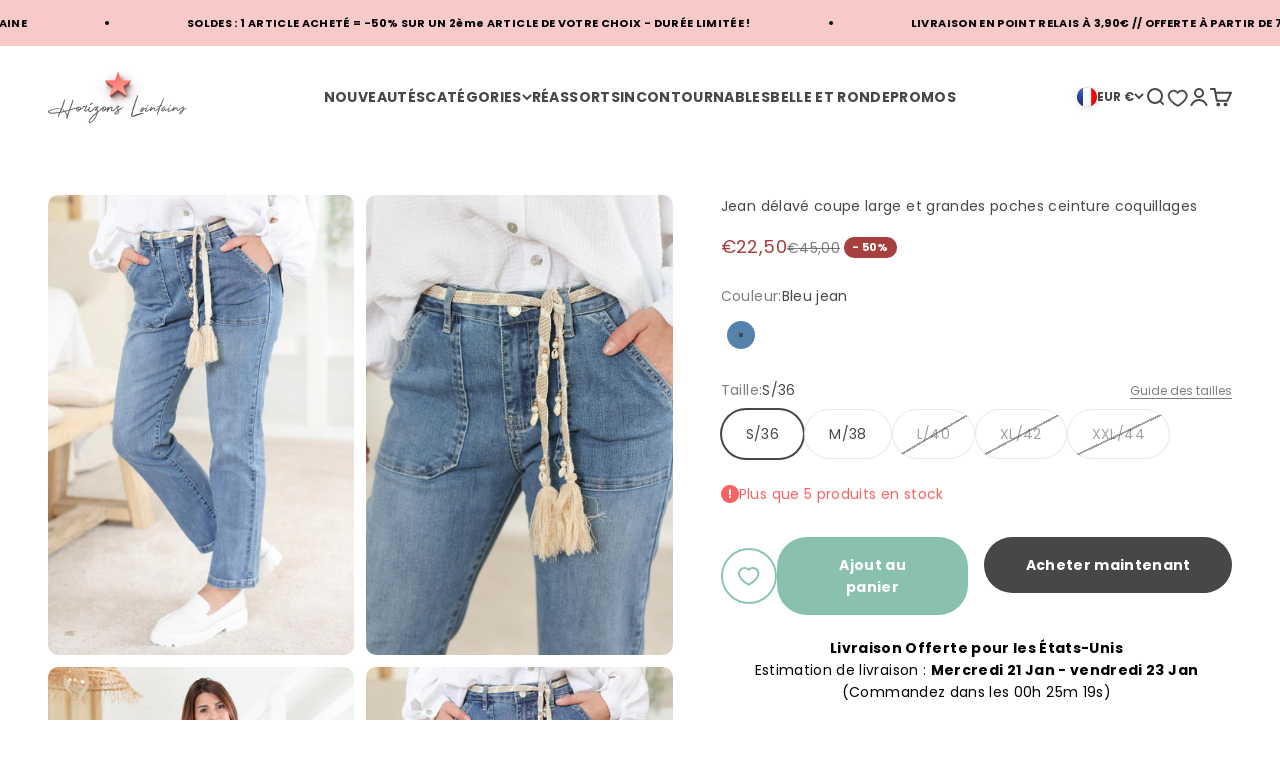

--- FILE ---
content_type: text/html; charset=utf-8
request_url: https://horizons-lointains.fr/products/jean-delave-coupe-large-grandes-poches-ceinture-coquillages
body_size: 86487
content:
<!doctype html>

<html class="no-js" lang="fr" dir="ltr">
  <head>
	<script id="pandectes-rules">   /* PANDECTES-GDPR: DO NOT MODIFY AUTO GENERATED CODE OF THIS SCRIPT */      window.PandectesSettings = {"store":{"id":76312281412,"plan":"enterprise","theme":"REBUY LAUNCH ","primaryLocale":"fr","adminMode":false,"headless":false,"storefrontRootDomain":"","checkoutRootDomain":"","storefrontAccessToken":""},"tsPublished":1763809368,"declaration":{"showPurpose":false,"showProvider":false,"declIntroText":"Nous utilisons des cookies pour optimiser les fonctionnalités du site Web, analyser les performances et vous offrir une expérience personnalisée. Certains cookies sont indispensables au bon fonctionnement et au bon fonctionnement du site Web. Ces cookies ne peuvent pas être désactivés. Dans cette fenêtre, vous pouvez gérer vos préférences en matière de cookies.","showDateGenerated":true},"language":{"unpublished":[],"languageMode":"Multilingual","fallbackLanguage":"fr","languageDetection":"browser","languagesSupported":["en"]},"texts":{"managed":{"headerText":{"en":"We respect your privacy","fr":"Nous respectons votre vie privée"},"consentText":{"en":"This website uses cookies to ensure you get the best experience.","fr":"Ce site utilise des cookies pour vous garantir la meilleure expérience."},"linkText":{"en":"Learn more","fr":"Apprendre encore plus"},"imprintText":{"en":"Imprint","fr":"Imprimer"},"googleLinkText":{"en":"Google's Privacy Terms","fr":"Conditions de confidentialité de Google"},"allowButtonText":{"en":"Accept","fr":"Accepter"},"denyButtonText":{"en":"Decline","fr":"Refuser"},"dismissButtonText":{"en":"Ok","fr":"D'accord"},"leaveSiteButtonText":{"en":"Leave this site","fr":"Quitter ce site"},"preferencesButtonText":{"en":"Preferences","fr":"Préférences"},"cookiePolicyText":{"en":"Cookie policy","fr":"Politique de cookies"},"preferencesPopupTitleText":{"en":"Manage consent preferences","fr":"Gérer les préférences de consentement"},"preferencesPopupIntroText":{"en":"We use cookies to optimize website functionality, analyze the performance, and provide personalized experience to you. Some cookies are essential to make the website operate and function correctly. Those cookies cannot be disabled. In this window you can manage your preference of cookies.","fr":"Nous utilisons des cookies pour optimiser les fonctionnalités du site Web, analyser les performances et vous offrir une expérience personnalisée. Certains cookies sont indispensables au bon fonctionnement et au bon fonctionnement du site. Ces cookies ne peuvent pas être désactivés. Dans cette fenêtre, vous pouvez gérer votre préférence de cookies."},"preferencesPopupSaveButtonText":{"en":"Save preferences","fr":"Enregistrer les préférences"},"preferencesPopupCloseButtonText":{"en":"Close","fr":"Fermer"},"preferencesPopupAcceptAllButtonText":{"en":"Accept all","fr":"Accepter tout"},"preferencesPopupRejectAllButtonText":{"en":"Reject all","fr":"Tout refuser"},"cookiesDetailsText":{"en":"Cookies details","fr":"Détails des cookies"},"preferencesPopupAlwaysAllowedText":{"en":"Always allowed","fr":"Toujours activé"},"accessSectionParagraphText":{"en":"You have the right to request access to your data at any time.","fr":"Vous avez le droit de pouvoir accéder à vos données à tout moment."},"accessSectionTitleText":{"en":"Data portability","fr":"Portabilité des données"},"accessSectionAccountInfoActionText":{"en":"Personal data","fr":"Données personnelles"},"accessSectionDownloadReportActionText":{"en":"Request export","fr":"Tout télécharger"},"accessSectionGDPRRequestsActionText":{"en":"Data subject requests","fr":"Demandes des personnes concernées"},"accessSectionOrdersRecordsActionText":{"en":"Orders","fr":"Ordres"},"rectificationSectionParagraphText":{"en":"You have the right to request your data to be updated whenever you think it is appropriate.","fr":"Vous avez le droit de demander la mise à jour de vos données chaque fois que vous le jugez approprié."},"rectificationSectionTitleText":{"en":"Data Rectification","fr":"Rectification des données"},"rectificationCommentPlaceholder":{"en":"Describe what you want to be updated","fr":"Décrivez ce que vous souhaitez mettre à jour"},"rectificationCommentValidationError":{"en":"Comment is required","fr":"Un commentaire est requis"},"rectificationSectionEditAccountActionText":{"en":"Request an update","fr":"Demander une mise à jour"},"erasureSectionTitleText":{"en":"Right to be forgotten","fr":"Droit à l'oubli"},"erasureSectionParagraphText":{"en":"You have the right to ask all your data to be erased. After that, you will no longer be able to access your account.","fr":"Vous avez le droit de demander que toutes vos données soient effacées. Après cela, vous ne pourrez plus accéder à votre compte."},"erasureSectionRequestDeletionActionText":{"en":"Request personal data deletion","fr":"Demander la suppression des données personnelles"},"consentDate":{"en":"Consent date","fr":"Date de consentement"},"consentId":{"en":"Consent ID","fr":"ID de consentement"},"consentSectionChangeConsentActionText":{"en":"Change consent preference","fr":"Modifier la préférence de consentement"},"consentSectionConsentedText":{"en":"You consented to the cookies policy of this website on","fr":"Vous avez consenti à la politique de cookies de ce site Web sur"},"consentSectionNoConsentText":{"en":"You have not consented to the cookies policy of this website.","fr":"Vous n'avez pas consenti à la politique de cookies de ce site Web."},"consentSectionTitleText":{"en":"Your cookie consent","fr":"Votre consentement aux cookies"},"consentStatus":{"en":"Consent preference","fr":"Préférence de consentement"},"confirmationFailureMessage":{"en":"Your request was not verified. Please try again and if problem persists, contact store owner for assistance","fr":"Votre demande n'a pas été vérifiée. Veuillez réessayer et si le problème persiste, contactez le propriétaire du magasin pour obtenir de l'aide"},"confirmationFailureTitle":{"en":"A problem occurred","fr":"Un problème est survenu"},"confirmationSuccessMessage":{"en":"We will soon get back to you as to your request.","fr":"Nous reviendrons rapidement vers vous quant à votre demande."},"confirmationSuccessTitle":{"en":"Your request is verified","fr":"Votre demande est vérifiée"},"guestsSupportEmailFailureMessage":{"en":"Your request was not submitted. Please try again and if problem persists, contact store owner for assistance.","fr":"Votre demande n'a pas été soumise. Veuillez réessayer et si le problème persiste, contactez le propriétaire du magasin pour obtenir de l'aide."},"guestsSupportEmailFailureTitle":{"en":"A problem occurred","fr":"Un problème est survenu"},"guestsSupportEmailPlaceholder":{"en":"E-mail address","fr":"Adresse e-mail"},"guestsSupportEmailSuccessMessage":{"en":"If you are registered as a customer of this store, you will soon receive an email with instructions on how to proceed.","fr":"Si vous êtes inscrit en tant que client de ce magasin, vous recevrez bientôt un e-mail avec des instructions sur la marche à suivre."},"guestsSupportEmailSuccessTitle":{"en":"Thank you for your request","fr":"Merci pour votre requête"},"guestsSupportEmailValidationError":{"en":"Email is not valid","fr":"L'email n'est pas valide"},"guestsSupportInfoText":{"en":"Please login with your customer account to further proceed.","fr":"Veuillez vous connecter avec votre compte client pour continuer."},"submitButton":{"en":"Submit","fr":"Soumettre"},"submittingButton":{"en":"Submitting...","fr":"Soumission..."},"cancelButton":{"en":"Cancel","fr":"Annuler"},"declIntroText":{"en":"We use cookies to optimize website functionality, analyze the performance, and provide personalized experience to you. Some cookies are essential to make the website operate and function correctly. Those cookies cannot be disabled. In this window you can manage your preference of cookies.","fr":"Nous utilisons des cookies pour optimiser les fonctionnalités du site Web, analyser les performances et vous offrir une expérience personnalisée. Certains cookies sont indispensables au bon fonctionnement et au bon fonctionnement du site Web. Ces cookies ne peuvent pas être désactivés. Dans cette fenêtre, vous pouvez gérer vos préférences en matière de cookies."},"declName":{"en":"Name","fr":"Nom"},"declPurpose":{"en":"Purpose","fr":"But"},"declType":{"en":"Type","fr":"Type"},"declRetention":{"en":"Retention","fr":"Rétention"},"declProvider":{"en":"Provider","fr":"Fournisseur"},"declFirstParty":{"en":"First-party","fr":"Première partie"},"declThirdParty":{"en":"Third-party","fr":"Tierce partie"},"declSeconds":{"en":"seconds","fr":"secondes"},"declMinutes":{"en":"minutes","fr":"minutes"},"declHours":{"en":"hours","fr":"heures"},"declDays":{"en":"days","fr":"jours"},"declWeeks":{"en":"week(s)","fr":"semaine(s)"},"declMonths":{"en":"months","fr":"mois"},"declYears":{"en":"years","fr":"années"},"declSession":{"en":"Session","fr":"Session"},"declDomain":{"en":"Domain","fr":"Domaine"},"declPath":{"en":"Path","fr":"Chemin"}},"categories":{"strictlyNecessaryCookiesTitleText":{"en":"Strictly necessary cookies","fr":"Cookies strictement nécessaires"},"strictlyNecessaryCookiesDescriptionText":{"en":"These cookies are essential in order to enable you to move around the website and use its features, such as accessing secure areas of the website. The website cannot function properly without these cookies.","fr":"Ces cookies sont essentiels pour vous permettre de vous déplacer sur le site Web et d'utiliser ses fonctionnalités, telles que l'accès aux zones sécurisées du site Web. Le site Web ne peut pas fonctionner correctement sans ces cookies."},"functionalityCookiesTitleText":{"en":"Functional cookies","fr":"Cookies fonctionnels"},"functionalityCookiesDescriptionText":{"en":"These cookies enable the site to provide enhanced functionality and personalisation. They may be set by us or by third party providers whose services we have added to our pages. If you do not allow these cookies then some or all of these services may not function properly.","fr":"Ces cookies permettent au site de fournir des fonctionnalités et une personnalisation améliorées. Ils peuvent être définis par nous ou par des fournisseurs tiers dont nous avons ajouté les services à nos pages. Si vous n'autorisez pas ces cookies, certains ou tous ces services peuvent ne pas fonctionner correctement."},"performanceCookiesTitleText":{"en":"Performance cookies","fr":"Cookies de performances"},"performanceCookiesDescriptionText":{"en":"These cookies enable us to monitor and improve the performance of our website. For example, they allow us to count visits, identify traffic sources and see which parts of the site are most popular.","fr":"Ces cookies nous permettent de surveiller et d'améliorer les performances de notre site Web. Par exemple, ils nous permettent de compter les visites, d'identifier les sources de trafic et de voir quelles parties du site sont les plus populaires."},"targetingCookiesTitleText":{"en":"Targeting cookies","fr":"Ciblage des cookies"},"targetingCookiesDescriptionText":{"en":"These cookies may be set through our site by our advertising partners. They may be used by those companies to build a profile of your interests and show you relevant adverts on other sites.    They do not store directly personal information, but are based on uniquely identifying your browser and internet device. If you do not allow these cookies, you will experience less targeted advertising.","fr":"Ces cookies peuvent être installés via notre site par nos partenaires publicitaires. Ils peuvent être utilisés par ces sociétés pour établir un profil de vos intérêts et vous montrer des publicités pertinentes sur d'autres sites. Ils ne stockent pas directement d'informations personnelles, mais sont basés sur l'identification unique de votre navigateur et de votre appareil Internet. Si vous n'autorisez pas ces cookies, vous bénéficierez d'une publicité moins ciblée."},"unclassifiedCookiesTitleText":{"en":"Unclassified cookies","fr":"Cookies non classés"},"unclassifiedCookiesDescriptionText":{"en":"Unclassified cookies are cookies that we are in the process of classifying, together with the providers of individual cookies.","fr":"Les cookies non classés sont des cookies que nous sommes en train de classer avec les fournisseurs de cookies individuels."}},"auto":{}},"library":{"previewMode":false,"fadeInTimeout":0,"defaultBlocked":7,"showLink":true,"showImprintLink":false,"showGoogleLink":false,"enabled":true,"cookie":{"expiryDays":365,"secure":true,"domain":""},"dismissOnScroll":false,"dismissOnWindowClick":false,"dismissOnTimeout":false,"palette":{"popup":{"background":"#FFFFFF","backgroundForCalculations":{"a":1,"b":255,"g":255,"r":255},"text":"#000000"},"button":{"background":"#000000","backgroundForCalculations":{"a":1,"b":0,"g":0,"r":0},"text":"#FFFFFF","textForCalculation":{"a":1,"b":255,"g":255,"r":255},"border":"transparent"}},"content":{"href":"https://2d40ee-2.myshopify.com/policies/privacy-policy","imprintHref":"/","close":"&#10005;","target":"","logo":"<img class=\"cc-banner-logo\" style=\"max-height: 40px;\" src=\"https://cdn.shopify.com/s/files/1/0763/1228/1412/t/24/assets/pandectes-logo.png?v=1762980647\" alt=\"Cookie banner\" />"},"window":"<div role=\"dialog\" aria-label=\"{{header}}\" aria-describedby=\"cookieconsent:desc\" id=\"pandectes-banner\" class=\"cc-window-wrapper cc-overlay-wrapper\"><div class=\"pd-cookie-banner-window cc-window {{classes}}\">{{children}}</div></div>","compliance":{"opt-both":"<div class=\"cc-compliance cc-highlight\">{{deny}}{{allow}}</div>"},"type":"opt-both","layouts":{"basic":"{{logo}}{{messagelink}}{{compliance}}"},"position":"overlay","theme":"classic","revokable":false,"animateRevokable":false,"revokableReset":false,"revokableLogoUrl":"https://cdn.shopify.com/s/files/1/0763/1228/1412/t/24/assets/pandectes-reopen-logo.png?v=1762980648","revokablePlacement":"bottom-left","revokableMarginHorizontal":15,"revokableMarginVertical":15,"static":false,"autoAttach":true,"hasTransition":true,"blacklistPage":[""],"elements":{"close":"<button aria-label=\"Fermer\" type=\"button\" class=\"cc-close\">{{close}}</button>","dismiss":"<button type=\"button\" class=\"cc-btn cc-btn-decision cc-dismiss\">{{dismiss}}</button>","allow":"<button type=\"button\" class=\"cc-btn cc-btn-decision cc-allow\">{{allow}}</button>","deny":"<button type=\"button\" class=\"cc-btn cc-btn-decision cc-deny\">{{deny}}</button>","preferences":"<button type=\"button\" class=\"cc-btn cc-settings\" aria-controls=\"pd-cp-preferences\" onclick=\"Pandectes.fn.openPreferences()\">{{preferences}}</button>"}},"geolocation":{"brOnly":true,"caOnly":true,"chOnly":true,"euOnly":true,"jpOnly":true,"thOnly":true,"zaOnly":true,"canadaOnly":true,"canadaLaw25":true,"canadaPipeda":true,"globalVisibility":false},"dsr":{"guestsSupport":false,"accessSectionDownloadReportAuto":false},"banner":{"resetTs":1711536045,"extraCss":"        .cc-banner-logo {max-width: 24em!important;}    @media(min-width: 768px) {.cc-window.cc-floating{max-width: 24em!important;width: 24em!important;}}    .cc-message, .pd-cookie-banner-window .cc-header, .cc-logo {text-align: center}    .cc-window-wrapper{z-index: 2147483647;-webkit-transition: opacity 1s ease;  transition: opacity 1s ease;}    .cc-window{padding: 10px!important;z-index: 2147483647;font-family: inherit;}    .pd-cookie-banner-window .cc-header{font-family: inherit;}    .pd-cp-ui{font-family: inherit; background-color: #FFFFFF;color:#000000;}    button.pd-cp-btn, a.pd-cp-btn{background-color:#000000;color:#FFFFFF!important;}    input + .pd-cp-preferences-slider{background-color: rgba(0, 0, 0, 0.3)}    .pd-cp-scrolling-section::-webkit-scrollbar{background-color: rgba(0, 0, 0, 0.3)}    input:checked + .pd-cp-preferences-slider{background-color: rgba(0, 0, 0, 1)}    .pd-cp-scrolling-section::-webkit-scrollbar-thumb {background-color: rgba(0, 0, 0, 1)}    .pd-cp-ui-close{color:#000000;}    .pd-cp-preferences-slider:before{background-color: #FFFFFF}    .pd-cp-title:before {border-color: #000000!important}    .pd-cp-preferences-slider{background-color:#000000}    .pd-cp-toggle{color:#000000!important}    @media(max-width:699px) {.pd-cp-ui-close-top svg {fill: #000000}}    .pd-cp-toggle:hover,.pd-cp-toggle:visited,.pd-cp-toggle:active{color:#000000!important}    .pd-cookie-banner-window {box-shadow: 0 0 18px rgb(0 0 0 / 20%);}  .cc-allow {background: #89C0AF !important; border-radius:30px!important;}.cc-deny {background: #474747 !important; border-radius:30px!important;}.cc-floating.cc-theme-classic {border-radius: 12px;}","customJavascript":{},"showPoweredBy":false,"logoHeight":40,"revokableTrigger":false,"hybridStrict":false,"cookiesBlockedByDefault":"7","isActive":true,"implicitSavePreferences":true,"cookieIcon":false,"blockBots":false,"showCookiesDetails":false,"hasTransition":true,"blockingPage":false,"showOnlyLandingPage":false,"leaveSiteUrl":"https://www.google.com","linkRespectStoreLang":false},"cookies":{"0":[{"name":"keep_alive","type":"http","domain":"horizons-lointains.fr","path":"/","provider":"Shopify","firstParty":true,"retention":"30 minute(s)","session":false,"expires":30,"unit":"declMinutes","purpose":{"en":"Used when international domain redirection is enabled to determine if a request is the first one of a session.","fr":"Utilisé en relation avec la localisation de l'acheteur."}},{"name":"secure_customer_sig","type":"http","domain":"horizons-lointains.fr","path":"/","provider":"Shopify","firstParty":true,"retention":"1 year(s)","session":false,"expires":1,"unit":"declYears","purpose":{"en":"Used to identify a user after they sign into a shop as a customer so they do not need to log in again.","fr":"Utilisé en relation avec la connexion client."}},{"name":"localization","type":"http","domain":"horizons-lointains.fr","path":"/","provider":"Shopify","firstParty":true,"retention":"1 year(s)","session":false,"expires":1,"unit":"declYears","purpose":{"en":"Used to localize the cart to the correct country.","fr":"Localisation de boutique Shopify"}},{"name":"cart_currency","type":"http","domain":"horizons-lointains.fr","path":"/","provider":"Shopify","firstParty":true,"retention":"1 ","session":false,"expires":1,"unit":"declSession","purpose":{"en":"Used after a checkout is completed to initialize a new empty cart with the same currency as the one just used.","fr":"Le cookie est nécessaire pour la fonction de paiement et de paiement sécurisé sur le site Web. Cette fonction est fournie par shopify.com."}},{"name":"shopify_pay_redirect","type":"http","domain":"horizons-lointains.fr","path":"/","provider":"Shopify","firstParty":true,"retention":"1 hour(s)","session":false,"expires":1,"unit":"declHours","purpose":{"en":"Used to accelerate the checkout process when the buyer has a Shop Pay account.","fr":"Le cookie est nécessaire pour la fonction de paiement et de paiement sécurisé sur le site Web. Cette fonction est fournie par shopify.com."}},{"name":"swym-o_s","type":"http","domain":".horizons-lointains.fr","path":"/","provider":"Swym","firstParty":true,"retention":"30 minute(s)","session":false,"expires":30,"unit":"declMinutes","purpose":{"en":"Used by swym application.","fr":"Utilisé par votre application."}},{"name":"swym-swymRegid","type":"http","domain":".horizons-lointains.fr","path":"/","provider":"Amazon","firstParty":true,"retention":"1 year(s)","session":false,"expires":1,"unit":"declYears","purpose":{"en":"Used by swym application.","fr":"Utilisé par votre application."}},{"name":"swym-email","type":"http","domain":".horizons-lointains.fr","path":"/","provider":"Unknown","firstParty":true,"retention":"1 year(s)","session":false,"expires":1,"unit":"declYears","purpose":{"en":"Used by swym application.","fr":"Utilisé par votre application."}},{"name":"swym-session-id","type":"http","domain":".horizons-lointains.fr","path":"/","provider":"Swym","firstParty":true,"retention":"30 minute(s)","session":false,"expires":30,"unit":"declMinutes","purpose":{"en":"Used by the SWYM Wishlist Plus Shopify plugin.","fr":"Utilisé par le plug-in SWYM Wishlist Plus Shopify."}},{"name":"swym-pid","type":"http","domain":".horizons-lointains.fr","path":"/","provider":"Swym","firstParty":true,"retention":"1 year(s)","session":false,"expires":1,"unit":"declYears","purpose":{"en":"Used by swym application.","fr":"Utilisé par votre application."}},{"name":"swym-instrumentMap","type":"http","domain":".horizons-lointains.fr","path":"/","provider":"Swym","firstParty":true,"retention":"1 year(s)","session":false,"expires":1,"unit":"declYears","purpose":{"en":"Used by swym application.","fr":"Utilisé par votre application."}},{"name":"cart","type":"http","domain":"horizons-lointains.fr","path":"/","provider":"Shopify","firstParty":true,"retention":"1 ","session":false,"expires":1,"unit":"declSession","purpose":{"en":"Contains information related to the user's cart.","fr":"Nécessaire pour la fonctionnalité de panier d'achat sur le site Web."}},{"name":"_tracking_consent","type":"http","domain":".horizons-lointains.fr","path":"/","provider":"Shopify","firstParty":true,"retention":"1 year(s)","session":false,"expires":1,"unit":"declYears","purpose":{"en":"Used to store a user's preferences if a merchant has set up privacy rules in the visitor's region.","fr":"Préférences de suivi."}},{"name":"swym-cu_ct","type":"http","domain":".horizons-lointains.fr","path":"/","provider":"Swym","firstParty":true,"retention":"1 year(s)","session":false,"expires":1,"unit":"declYears","purpose":{"en":"Used by swym application.","fr":"Utilisé par votre application."}},{"name":"cart_sig","type":"http","domain":"horizons-lointains.fr","path":"/","provider":"Shopify","firstParty":true,"retention":"1 ","session":false,"expires":1,"unit":"declSession","purpose":{"en":"A hash of the contents of a cart. This is used to verify the integrity of the cart and to ensure performance of some cart operations.","fr":"Analyses Shopify."}},{"name":"_cmp_a","type":"http","domain":".horizons-lointains.fr","path":"/","provider":"Shopify","firstParty":true,"retention":"1 day(s)","session":false,"expires":1,"unit":"declDays","purpose":{"en":"Used for managing customer privacy settings.","fr":"Utilisé pour gérer les paramètres de confidentialité des clients."}},{"name":"cart_ts","type":"http","domain":"horizons-lointains.fr","path":"/","provider":"Shopify","firstParty":true,"retention":"1 ","session":false,"expires":1,"unit":"declSession","purpose":{"en":"Used in connection with checkout.","fr":"Utilisé en relation avec le paiement."}},{"name":"_secure_session_id","type":"http","domain":"horizons-lointains.fr","path":"/","provider":"Shopify","firstParty":true,"retention":"1 month(s)","session":false,"expires":1,"unit":"declMonths","purpose":{"fr":"Utilisé en relation avec la navigation dans une vitrine."}},{"name":"_delivery_app__country_code","type":"http","domain":"horizons-lointains.fr","path":"/collections","provider":"Unknown","firstParty":true,"retention":"5 minute(s)","session":false,"expires":5,"unit":"declMinutes","purpose":{"fr":""}},{"name":"_delivery_app__region_name","type":"http","domain":"horizons-lointains.fr","path":"/collections","provider":"Unknown","firstParty":true,"retention":"5 minute(s)","session":false,"expires":5,"unit":"declMinutes","purpose":{"fr":""}},{"name":"GLBE_SESS_ID","type":"http","domain":".horizons-lointains.fr","path":"/","provider":"Unknown","firstParty":true,"retention":"1 year(s)","session":false,"expires":1,"unit":"declYears","purpose":{"fr":""}},{"name":"_delivery_app__country_name","type":"http","domain":"horizons-lointains.fr","path":"/collections","provider":"Unknown","firstParty":true,"retention":"5 minute(s)","session":false,"expires":5,"unit":"declMinutes","purpose":{"fr":""}},{"name":"swym-products","type":"html_local","domain":"https://horizons-lointains.fr","path":"/","provider":"Unknown","firstParty":true,"retention":"Local Storage","session":false,"expires":1,"unit":"declYears","purpose":{"fr":""}},{"name":"swym-devices","type":"html_local","domain":"https://horizons-lointains.fr","path":"/","provider":"Unknown","firstParty":true,"retention":"Local Storage","session":false,"expires":1,"unit":"declYears","purpose":{"fr":""}},{"name":"swym-wishlisthkey_timestamp","type":"html_local","domain":"https://horizons-lointains.fr","path":"/","provider":"Unknown","firstParty":true,"retention":"Local Storage","session":false,"expires":1,"unit":"declYears","purpose":{"fr":""}},{"name":"orbeSession","type":"html_session","domain":"https://horizons-lointains.fr","path":"/","provider":"Unknown","firstParty":true,"retention":"Session","session":true,"expires":1,"unit":"declYears","purpose":{"fr":""}},{"name":"theme:recently-viewed-products","type":"html_local","domain":"https://horizons-lointains.fr","path":"/","provider":"Unknown","firstParty":true,"retention":"Local Storage","session":false,"expires":1,"unit":"declYears","purpose":{"fr":""}},{"name":"shopifyPayAcceleration","type":"html_local","domain":"https://horizons-lointains.fr","path":"/","provider":"Unknown","firstParty":true,"retention":"Local Storage","session":false,"expires":1,"unit":"declYears","purpose":{"fr":""}}],"1":[{"name":"wpm-domain-test","type":"http","domain":"fr","path":"/","provider":"Shopify","firstParty":false,"retention":"Session","session":true,"expires":1,"unit":"declSeconds","purpose":{"en":"Used to test Shopify's Web Pixel Manager with the domain to make sure everything is working correctly.\t","fr":"Utilisé pour tester le stockage des paramètres sur les produits ajoutés au panier ou la devise de paiement"}},{"name":"wpm-domain-test","type":"http","domain":"horizons-lointains.fr","path":"/","provider":"Shopify","firstParty":true,"retention":"Session","session":true,"expires":1,"unit":"declSeconds","purpose":{"en":"Used to test Shopify's Web Pixel Manager with the domain to make sure everything is working correctly.\t","fr":"Utilisé pour tester le stockage des paramètres sur les produits ajoutés au panier ou la devise de paiement"}}],"2":[{"name":"__cf_bm","type":"http","domain":".global-e.com","path":"/","provider":"CloudFlare","firstParty":false,"retention":"30 minute(s)","session":false,"expires":30,"unit":"declMinutes","purpose":{"en":"Used to manage incoming traffic that matches criteria associated with bots.","fr":"Utilisé pour gérer le trafic entrant qui correspond aux critères associés aux bots."}},{"name":"_shopify_s","type":"http","domain":"fr","path":"/","provider":"Shopify","firstParty":false,"retention":"Session","session":true,"expires":1,"unit":"declSeconds","purpose":{"en":"Used to identify a given browser session/shop combination. Duration is 30 minute rolling expiry of last use.","fr":"Analyses Shopify."}},{"name":"_shopify_s","type":"http","domain":"horizons-lointains.fr","path":"/","provider":"Shopify","firstParty":true,"retention":"Session","session":true,"expires":1,"unit":"declSeconds","purpose":{"en":"Used to identify a given browser session/shop combination. Duration is 30 minute rolling expiry of last use.","fr":"Analyses Shopify."}},{"name":"_orig_referrer","type":"http","domain":".horizons-lointains.fr","path":"/","provider":"Shopify","firstParty":true,"retention":"1 ","session":false,"expires":1,"unit":"declSession","purpose":{"en":"Allows merchant to identify where people are visiting them from.","fr":"Suit les pages de destination."}},{"name":"_shopify_sa_t","type":"http","domain":"horizons-lointains.fr","path":"/","provider":"Shopify","firstParty":true,"retention":"30 minute(s)","session":false,"expires":30,"unit":"declMinutes","purpose":{"en":"Capture the landing page of visitor when they come from other sites to support marketing analytics.","fr":"Analyses Shopify relatives au marketing et aux références."}},{"name":"_shopify_sa_p","type":"http","domain":"horizons-lointains.fr","path":"/","provider":"Shopify","firstParty":true,"retention":"30 minute(s)","session":false,"expires":30,"unit":"declMinutes","purpose":{"en":"Capture the landing page of visitor when they come from other sites to support marketing analytics.","fr":"Analyses Shopify relatives au marketing et aux références."}},{"name":"_landing_page","type":"http","domain":".horizons-lointains.fr","path":"/","provider":"Shopify","firstParty":true,"retention":"1 ","session":false,"expires":1,"unit":"declSession","purpose":{"en":"Capture the landing page of visitor when they come from other sites.","fr":"Suit les pages de destination."}},{"name":"_shopify_y","type":"http","domain":".horizons-lointains.fr","path":"/","provider":"Shopify","firstParty":true,"retention":"1 year(s)","session":false,"expires":1,"unit":"declYears","purpose":{"en":"Shopify analytics.","fr":"Analyses Shopify."}},{"name":"_boomr_clss","type":"html_local","domain":"https://horizons-lointains.fr","path":"/","provider":"Shopify","firstParty":true,"retention":"Local Storage","session":false,"expires":1,"unit":"declYears","purpose":{"fr":"Utilisé pour surveiller et optimiser les performances des magasins Shopify."}}],"4":[{"name":"__kla_id","type":"http","domain":"horizons-lointains.fr","path":"/","provider":"Klaviyo","firstParty":true,"retention":"1 year(s)","session":false,"expires":1,"unit":"declYears","purpose":{"en":"Tracks when someone clicks through a Klaviyo email to your website.","fr":"Suit quand quelqu'un clique sur un e-mail Klaviyo vers votre site Web."}},{"name":"IDE","type":"http","domain":".doubleclick.net","path":"/","provider":"Google","firstParty":false,"retention":"1 year(s)","session":false,"expires":1,"unit":"declYears","purpose":{"en":"To measure the visitors’ actions after they click through from an advert. Expires after 1 year.","fr":"Pour mesurer les actions des visiteurs après avoir cliqué sur une publicité. Expire après 1 an."}},{"name":"_fbp","type":"http","domain":".horizons-lointains.fr","path":"/","provider":"Facebook","firstParty":true,"retention":"3 month(s)","session":false,"expires":3,"unit":"declMonths","purpose":{"en":"Cookie is placed by Facebook to track visits across websites.","fr":"Le cookie est placé par Facebook pour suivre les visites sur les sites Web."}},{"name":"lastExternalReferrerTime","type":"html_local","domain":"https://horizons-lointains.fr","path":"/","provider":"Facebook","firstParty":true,"retention":"Local Storage","session":false,"expires":1,"unit":"declYears","purpose":{"en":"Contains the timestamp of the last update of the lastExternalReferrer cookie.","fr":"Contient l&#39;horodatage de la dernière mise à jour du cookie lastExternalReferrer."}},{"name":"lastExternalReferrer","type":"html_local","domain":"https://horizons-lointains.fr","path":"/","provider":"Facebook","firstParty":true,"retention":"Local Storage","session":false,"expires":1,"unit":"declYears","purpose":{"en":"Detects how the user reached the website by registering their last URL-address.","fr":"Détecte comment l&#39;utilisateur a atteint le site Web en enregistrant sa dernière adresse URL."}},{"name":"uid","type":"http","domain":".criteo.com","path":"/","provider":"Unknown","firstParty":false,"retention":"1 year(s)","session":false,"expires":1,"unit":"declYears","purpose":{"fr":""}},{"name":"criteo","type":"http","domain":"exchange.mediavine.com","path":"/","provider":"Unknown","firstParty":false,"retention":"2 day(s)","session":false,"expires":2,"unit":"declDays","purpose":{"fr":""}},{"name":"cto_bundle","type":"http","domain":".horizons-lointains.fr","path":"/","provider":"Unknown","firstParty":true,"retention":"1 year(s)","session":false,"expires":1,"unit":"declYears","purpose":{"fr":""}},{"name":"criteo_localstorage_check","type":"html_local","domain":"https://horizons-lointains.fr","path":"/","provider":"Unknown","firstParty":true,"retention":"Local Storage","session":false,"expires":1,"unit":"declYears","purpose":{"fr":""}}],"8":[{"name":"C","type":"http","domain":".adform.net","path":"/","provider":"Unknown","firstParty":false,"retention":"1 month(s)","session":false,"expires":1,"unit":"declMonths","purpose":{"fr":"Utilisé en relation avec le paiement."}},{"name":"lantern","type":"http","domain":".horizons-lointains.fr","path":"/","provider":"Unknown","firstParty":true,"retention":"1 month(s)","session":false,"expires":1,"unit":"declMonths","purpose":{"fr":""}},{"name":"ftr_ncd","type":"http","domain":".horizons-lointains.fr","path":"/","provider":"Unknown","firstParty":true,"retention":"1 year(s)","session":false,"expires":1,"unit":"declYears","purpose":{"fr":""}},{"name":"cookieconsent_preferences_disabled","type":"http","domain":"horizons-lointains.fr","path":"/","provider":"Unknown","firstParty":true,"retention":"1 year(s)","session":false,"expires":1,"unit":"declYears","purpose":{"fr":""}},{"name":"demdex","type":"http","domain":".demdex.net","path":"/","provider":"Unknown","firstParty":false,"retention":"6 month(s)","session":false,"expires":6,"unit":"declMonths","purpose":{"fr":""}},{"name":"uuid2","type":"http","domain":".adnxs.com","path":"/","provider":"Unknown","firstParty":false,"retention":"3 month(s)","session":false,"expires":3,"unit":"declMonths","purpose":{"fr":""}},{"name":"data-c-ts","type":"http","domain":".media.net","path":"/","provider":"Unknown","firstParty":false,"retention":"1 month(s)","session":false,"expires":1,"unit":"declMonths","purpose":{"fr":""}},{"name":"visitor-id","type":"http","domain":".media.net","path":"/","provider":"Unknown","firstParty":false,"retention":"1 year(s)","session":false,"expires":1,"unit":"declYears","purpose":{"fr":""}},{"name":"data-c","type":"http","domain":".media.net","path":"/","provider":"Unknown","firstParty":false,"retention":"1 month(s)","session":false,"expires":1,"unit":"declMonths","purpose":{"fr":""}},{"name":"opt_out","type":"http","domain":".postrelease.com","path":"/","provider":"Unknown","firstParty":false,"retention":"1 year(s)","session":false,"expires":1,"unit":"declYears","purpose":{"fr":""}},{"name":"ayl_visitor","type":"http","domain":".omnitagjs.com","path":"/","provider":"Unknown","firstParty":false,"retention":"1 month(s)","session":false,"expires":1,"unit":"declMonths","purpose":{"fr":""}},{"name":"XANDR_PANID","type":"http","domain":".adnxs.com","path":"/","provider":"Unknown","firstParty":false,"retention":"3 month(s)","session":false,"expires":3,"unit":"declMonths","purpose":{"fr":""}},{"name":"receive-cookie-deprecation","type":"http","domain":".adnxs.com","path":"/","provider":"Unknown","firstParty":false,"retention":"1 year(s)","session":false,"expires":1,"unit":"declYears","purpose":{"en":"A cookie specified by Google to identify certain Chrome browsers affected by the third-party cookie deprecation.","fr":""}},{"name":"CMPRO","type":"http","domain":".casalemedia.com","path":"/","provider":"Unknown","firstParty":false,"retention":"3 month(s)","session":false,"expires":3,"unit":"declMonths","purpose":{"fr":""}},{"name":"dpm","type":"http","domain":".dpm.demdex.net","path":"/","provider":"Unknown","firstParty":false,"retention":"6 month(s)","session":false,"expires":6,"unit":"declMonths","purpose":{"fr":""}},{"name":"mv_tokens","type":"http","domain":"exchange.mediavine.com","path":"/","provider":"Unknown","firstParty":false,"retention":"2 ","session":false,"expires":2,"unit":"declSession","purpose":{"fr":""}},{"name":"mv_tokens_eu-v1","type":"http","domain":"exchange.mediavine.com","path":"/","provider":"Unknown","firstParty":false,"retention":"2 ","session":false,"expires":2,"unit":"declSession","purpose":{"fr":""}},{"name":"am_tokens","type":"http","domain":"exchange.mediavine.com","path":"/","provider":"Unknown","firstParty":false,"retention":"2 ","session":false,"expires":2,"unit":"declSession","purpose":{"fr":""}},{"name":"am_tokens_eu-v1","type":"http","domain":"exchange.mediavine.com","path":"/","provider":"Unknown","firstParty":false,"retention":"2 ","session":false,"expires":2,"unit":"declSession","purpose":{"fr":""}},{"name":"CMPS","type":"http","domain":".casalemedia.com","path":"/","provider":"Unknown","firstParty":false,"retention":"3 month(s)","session":false,"expires":3,"unit":"declMonths","purpose":{"fr":""}},{"name":"CMID","type":"http","domain":".casalemedia.com","path":"/","provider":"Unknown","firstParty":false,"retention":"1 year(s)","session":false,"expires":1,"unit":"declYears","purpose":{"fr":""}},{"name":"uid","type":"http","domain":".adform.net","path":"/","provider":"Unknown","firstParty":false,"retention":"2 month(s)","session":false,"expires":2,"unit":"declMonths","purpose":{"fr":""}},{"name":"tvid","type":"http","domain":".tremorhub.com","path":"/","provider":"Unknown","firstParty":false,"retention":"1 year(s)","session":false,"expires":1,"unit":"declYears","purpose":{"fr":""}},{"name":"tv_UICR","type":"http","domain":".tremorhub.com","path":"/","provider":"Unknown","firstParty":false,"retention":"1 month(s)","session":false,"expires":1,"unit":"declMonths","purpose":{"fr":""}},{"name":"anj","type":"http","domain":".adnxs.com","path":"/","provider":"Unknown","firstParty":false,"retention":"3 month(s)","session":false,"expires":3,"unit":"declMonths","purpose":{"fr":""}},{"name":"__verify","type":"http","domain":"horizons-lointains.fr","path":"/","provider":"Unknown","firstParty":true,"retention":"Session","session":true,"expires":1,"unit":"declSeconds","purpose":{"fr":""}},{"name":"forterToken","type":"http","domain":".horizons-lointains.fr","path":"/","provider":"Unknown","firstParty":true,"retention":"1 year(s)","session":false,"expires":1,"unit":"declYears","purpose":{"fr":""}},{"name":"fingerprint","type":"http","domain":".tangooserver.com","path":"/","provider":"Unknown","firstParty":false,"retention":"1 year(s)","session":false,"expires":1,"unit":"declYears","purpose":{"fr":""}},{"name":"mdApp_showRecommendationLang","type":"http","domain":".horizons-lointains.fr","path":"/","provider":"Unknown","firstParty":true,"retention":"2 month(s)","session":false,"expires":2,"unit":"declMonths","purpose":{"fr":""}},{"name":"mdApp_countryCodeDomain","type":"http","domain":".horizons-lointains.fr","path":"/","provider":"Unknown","firstParty":true,"retention":"2 month(s)","session":false,"expires":2,"unit":"declMonths","purpose":{"fr":""}},{"name":"feh--30cb83","type":"html_local","domain":"https://horizons-lointains.fr","path":"/","provider":"Unknown","firstParty":true,"retention":"Local Storage","session":false,"expires":1,"unit":"declYears","purpose":{"fr":""}},{"name":"feh--330df5","type":"html_local","domain":"https://horizons-lointains.fr","path":"/","provider":"Unknown","firstParty":true,"retention":"Local Storage","session":false,"expires":1,"unit":"declYears","purpose":{"fr":""}},{"name":"swym-rconfig_cache","type":"html_local","domain":"https://horizons-lointains.fr","path":"/","provider":"Unknown","firstParty":true,"retention":"Local Storage","session":false,"expires":1,"unit":"declYears","purpose":{"fr":""}},{"name":"feh--9fd29358","type":"html_local","domain":"https://horizons-lointains.fr","path":"/","provider":"Unknown","firstParty":true,"retention":"Local Storage","session":false,"expires":1,"unit":"declYears","purpose":{"fr":""}},{"name":"swym-devices_timestamp","type":"html_local","domain":"https://horizons-lointains.fr","path":"/","provider":"Unknown","firstParty":true,"retention":"Local Storage","session":false,"expires":1,"unit":"declYears","purpose":{"fr":""}},{"name":"swym-authn","type":"html_local","domain":"https://horizons-lointains.fr","path":"/","provider":"Unknown","firstParty":true,"retention":"Local Storage","session":false,"expires":1,"unit":"declYears","purpose":{"fr":""}},{"name":"feh--1b2b8","type":"html_local","domain":"https://horizons-lointains.fr","path":"/","provider":"Unknown","firstParty":true,"retention":"Local Storage","session":false,"expires":1,"unit":"declYears","purpose":{"fr":""}},{"name":"gdprCache","type":"html_local","domain":"https://horizons-lointains.fr","path":"/","provider":"Unknown","firstParty":true,"retention":"Local Storage","session":false,"expires":1,"unit":"declYears","purpose":{"fr":""}},{"name":"swym-authn_timestamp","type":"html_local","domain":"https://horizons-lointains.fr","path":"/","provider":"Unknown","firstParty":true,"retention":"Local Storage","session":false,"expires":1,"unit":"declYears","purpose":{"fr":""}},{"name":"swym-products_timestamp","type":"html_local","domain":"https://horizons-lointains.fr","path":"/","provider":"Unknown","firstParty":true,"retention":"Local Storage","session":false,"expires":1,"unit":"declYears","purpose":{"fr":""}},{"name":"feh--c52","type":"html_local","domain":"https://horizons-lointains.fr","path":"/","provider":"Unknown","firstParty":true,"retention":"Local Storage","session":false,"expires":1,"unit":"declYears","purpose":{"fr":""}},{"name":"feh--19c44","type":"html_local","domain":"https://horizons-lointains.fr","path":"/","provider":"Unknown","firstParty":true,"retention":"Local Storage","session":false,"expires":1,"unit":"declYears","purpose":{"fr":""}},{"name":"loglevel","type":"html_local","domain":"https://horizons-lointains.fr","path":"/","provider":"Unknown","firstParty":true,"retention":"Local Storage","session":false,"expires":1,"unit":"declYears","purpose":{"fr":""}},{"name":"feh--8ff2b28","type":"html_local","domain":"https://horizons-lointains.fr","path":"/","provider":"Unknown","firstParty":true,"retention":"Local Storage","session":false,"expires":1,"unit":"declYears","purpose":{"fr":""}},{"name":"swym-ab-test-config","type":"html_local","domain":"https://horizons-lointains.fr","path":"/","provider":"Unknown","firstParty":true,"retention":"Local Storage","session":false,"expires":1,"unit":"declYears","purpose":{"fr":""}},{"name":"feh--37d28a","type":"html_local","domain":"https://horizons-lointains.fr","path":"/","provider":"Unknown","firstParty":true,"retention":"Local Storage","session":false,"expires":1,"unit":"declYears","purpose":{"fr":""}},{"name":"forterToken","type":"html_local","domain":"https://horizons-lointains.fr","path":"/","provider":"Unknown","firstParty":true,"retention":"Local Storage","session":false,"expires":1,"unit":"declYears","purpose":{"fr":""}},{"name":"cto_bundle","type":"html_local","domain":"https://horizons-lointains.fr","path":"/","provider":"Unknown","firstParty":true,"retention":"Local Storage","session":false,"expires":1,"unit":"declYears","purpose":{"fr":""}},{"name":"feh--e3a677a0","type":"html_local","domain":"https://horizons-lointains.fr","path":"/","provider":"Unknown","firstParty":true,"retention":"Local Storage","session":false,"expires":1,"unit":"declYears","purpose":{"fr":""}},{"name":"feh--1bda6","type":"html_local","domain":"https://horizons-lointains.fr","path":"/","provider":"Unknown","firstParty":true,"retention":"Local Storage","session":false,"expires":1,"unit":"declYears","purpose":{"fr":""}},{"name":"feh--1bc22","type":"html_local","domain":"https://horizons-lointains.fr","path":"/","provider":"Unknown","firstParty":true,"retention":"Local Storage","session":false,"expires":1,"unit":"declYears","purpose":{"fr":""}},{"name":"feh--da4","type":"html_local","domain":"https://horizons-lointains.fr","path":"/","provider":"Unknown","firstParty":true,"retention":"Local Storage","session":false,"expires":1,"unit":"declYears","purpose":{"fr":""}},{"name":"klaviyoOnsite","type":"html_local","domain":"https://horizons-lointains.fr","path":"/","provider":"Unknown","firstParty":true,"retention":"Local Storage","session":false,"expires":1,"unit":"declYears","purpose":{"fr":""}},{"name":"geForterToken_fcf60a2f11f8a597d78068bf569794c1","type":"html_session","domain":"https://horizons-lointains.fr","path":"/","provider":"Unknown","firstParty":true,"retention":"Session","session":true,"expires":1,"unit":"declYears","purpose":{"fr":""}},{"name":"GEMPUPS","type":"html_session","domain":"https://horizons-lointains.fr","path":"/","provider":"Unknown","firstParty":true,"retention":"Session","session":true,"expires":1,"unit":"declYears","purpose":{"fr":""}},{"name":"klaviyoPagesVisitCount","type":"html_session","domain":"https://horizons-lointains.fr","path":"/","provider":"Unknown","firstParty":true,"retention":"Session","session":true,"expires":1,"unit":"declYears","purpose":{"fr":""}},{"name":"GE_C_HCOUNT","type":"html_session","domain":"https://horizons-lointains.fr","path":"/","provider":"Unknown","firstParty":true,"retention":"Session","session":true,"expires":1,"unit":"declYears","purpose":{"fr":""}},{"name":"swym-rapps_cache","type":"html_local","domain":"https://horizons-lointains.fr","path":"/","provider":"Unknown","firstParty":true,"retention":"Local Storage","session":false,"expires":1,"unit":"declYears","purpose":{"fr":""}},{"name":"gtmBrowserId","type":"html_local","domain":"https://horizons-lointains.fr","path":"/","provider":"Unknown","firstParty":true,"retention":"Local Storage","session":false,"expires":1,"unit":"declYears","purpose":{"fr":""}},{"name":"adbws_marker","type":"html_local","domain":"https://horizons-lointains.fr","path":"/","provider":"Unknown","firstParty":true,"retention":"Local Storage","session":false,"expires":1,"unit":"declYears","purpose":{"fr":""}},{"name":"__storage_test__","type":"html_local","domain":"https://horizons-lointains.fr","path":"/","provider":"Unknown","firstParty":true,"retention":"Local Storage","session":false,"expires":1,"unit":"declYears","purpose":{"fr":""}},{"name":"localstorage.test","type":"html_local","domain":"https://horizons-lointains.fr","path":"/","provider":"Unknown","firstParty":true,"retention":"Local Storage","session":false,"expires":1,"unit":"declYears","purpose":{"fr":""}},{"name":"lstest","type":"html_local","domain":"https://horizons-lointains.fr","path":"/","provider":"Unknown","firstParty":true,"retention":"Local Storage","session":false,"expires":1,"unit":"declYears","purpose":{"fr":""}},{"name":"_kla_test","type":"html_local","domain":"https://horizons-lointains.fr","path":"/","provider":"Unknown","firstParty":true,"retention":"Local Storage","session":false,"expires":1,"unit":"declYears","purpose":{"fr":""}},{"name":"local-storage-test","type":"html_local","domain":"https://horizons-lointains.fr","path":"/","provider":"Unknown","firstParty":true,"retention":"Local Storage","session":false,"expires":1,"unit":"declYears","purpose":{"fr":""}},{"name":"__test__","type":"html_local","domain":"https://horizons-lointains.fr","path":"/","provider":"Unknown","firstParty":true,"retention":"Local Storage","session":false,"expires":1,"unit":"declYears","purpose":{"fr":""}},{"name":"ga_data","type":"html_session","domain":"https://web.global-e.com","path":"/","provider":"Unknown","firstParty":false,"retention":"Session","session":true,"expires":1,"unit":"declYears","purpose":{"fr":""}},{"name":"horizons_fr","type":"html_local","domain":"https://www.mainadv.com","path":"/","provider":"Unknown","firstParty":false,"retention":"Local Storage","session":false,"expires":1,"unit":"declYears","purpose":{"fr":""}},{"name":"_lgc|usrid15","type":"html_local","domain":"https://ck.tangooserver.com","path":"/","provider":"Unknown","firstParty":false,"retention":"Local Storage","session":false,"expires":1,"unit":"declYears","purpose":{"fr":""}},{"name":"__kla_viewed","type":"html_local","domain":"https://horizons-lointains.fr","path":"/","provider":"Unknown","firstParty":true,"retention":"Local Storage","session":false,"expires":1,"unit":"declYears","purpose":{"fr":""}},{"name":"GE_UTM_PARAMS","type":"html_session","domain":"https://horizons-lointains.fr","path":"/","provider":"Unknown","firstParty":true,"retention":"Session","session":true,"expires":1,"unit":"declYears","purpose":{"fr":""}},{"name":"geForterToken_Z2NwLWV1cm9wZS13ZXN0NDowMUhTWlIzVFY3REgxQ1kyNTY3R0RKTUUzSw","type":"html_session","domain":"https://horizons-lointains.fr","path":"/","provider":"Unknown","firstParty":true,"retention":"Session","session":true,"expires":1,"unit":"declYears","purpose":{"fr":""}},{"name":"bugsnag-anonymous-id","type":"html_local","domain":"https://horizons-lointains.fr","path":"/","provider":"Unknown","firstParty":true,"retention":"Local Storage","session":false,"expires":1,"unit":"declYears","purpose":{"fr":""}}]},"blocker":{"isActive":false,"googleConsentMode":{"id":"","analyticsId":"","adwordsId":"","isActive":false,"adStorageCategory":4,"analyticsStorageCategory":2,"personalizationStorageCategory":1,"functionalityStorageCategory":1,"customEvent":true,"securityStorageCategory":0,"redactData":false,"urlPassthrough":false,"dataLayerProperty":"dataLayer","waitForUpdate":0,"useNativeChannel":false},"facebookPixel":{"id":"","isActive":false,"ldu":false},"microsoft":{},"rakuten":{"isActive":false,"cmp":false,"ccpa":false},"klaviyoIsActive":false,"gpcIsActive":false,"clarity":{},"defaultBlocked":7,"patterns":{"whiteList":[],"blackList":{"1":[],"2":[],"4":[],"8":[]},"iframesWhiteList":[],"iframesBlackList":{"1":[],"2":[],"4":[],"8":[]},"beaconsWhiteList":[],"beaconsBlackList":{"1":[],"2":[],"4":[],"8":[]}}}}      !function(){"use strict";window.PandectesRules=window.PandectesRules||{},window.PandectesRules.manualBlacklist={1:[],2:[],4:[]},window.PandectesRules.blacklistedIFrames={1:[],2:[],4:[]},window.PandectesRules.blacklistedCss={1:[],2:[],4:[]},window.PandectesRules.blacklistedBeacons={1:[],2:[],4:[]};const e="javascript/blocked",t=["US-CA","US-VA","US-CT","US-UT","US-CO","US-MT","US-TX","US-OR","US-IA","US-NE","US-NH","US-DE","US-NJ","US-TN","US-MN"],n=["AT","BE","BG","HR","CY","CZ","DK","EE","FI","FR","DE","GR","HU","IE","IT","LV","LT","LU","MT","NL","PL","PT","RO","SK","SI","ES","SE","GB","LI","NO","IS"];function a(e){return new RegExp(e.replace(/[/\\.+?$()]/g,"\\$&").replace("*","(.*)"))}const o=(e,t="log")=>{new URLSearchParams(window.location.search).get("log")&&console[t](`PandectesRules: ${e}`)};function s(e){const t=document.createElement("script");t.async=!0,t.src=e,document.head.appendChild(t)}const r=window.PandectesRulesSettings||window.PandectesSettings,i=function(){if(void 0!==window.dataLayer&&Array.isArray(window.dataLayer)){if(window.dataLayer.some((e=>"pandectes_full_scan"===e.event)))return!0}return!1}(),c=((e="_pandectes_gdpr")=>{const t=("; "+document.cookie).split("; "+e+"=");let n;if(t.length<2)n={};else{const e=t.pop().split(";");n=window.atob(e.shift())}const a=(e=>{try{return JSON.parse(e)}catch(e){return!1}})(n);return!1!==a?a:n})(),{banner:{isActive:d},blocker:{defaultBlocked:l,patterns:u}}=r,g=c&&null!==c.preferences&&void 0!==c.preferences?c.preferences:null,p=i?0:d?null===g?l:g:0,f={1:!(1&p),2:!(2&p),4:!(4&p)},{blackList:h,whiteList:w,iframesBlackList:y,iframesWhiteList:m,beaconsBlackList:b,beaconsWhiteList:k}=u,_={blackList:[],whiteList:[],iframesBlackList:{1:[],2:[],4:[],8:[]},iframesWhiteList:[],beaconsBlackList:{1:[],2:[],4:[],8:[]},beaconsWhiteList:[]};[1,2,4].map((e=>{f[e]||(_.blackList.push(...h[e].length?h[e].map(a):[]),_.iframesBlackList[e]=y[e].length?y[e].map(a):[],_.beaconsBlackList[e]=b[e].length?b[e].map(a):[])})),_.whiteList=w.length?w.map(a):[],_.iframesWhiteList=m.length?m.map(a):[],_.beaconsWhiteList=k.length?k.map(a):[];const v={scripts:[],iframes:{1:[],2:[],4:[]},beacons:{1:[],2:[],4:[]},css:{1:[],2:[],4:[]}},L=(t,n)=>t&&(!n||n!==e)&&(!_.blackList||_.blackList.some((e=>e.test(t))))&&(!_.whiteList||_.whiteList.every((e=>!e.test(t)))),S=(e,t)=>{const n=_.iframesBlackList[t],a=_.iframesWhiteList;return e&&(!n||n.some((t=>t.test(e))))&&(!a||a.every((t=>!t.test(e))))},C=(e,t)=>{const n=_.beaconsBlackList[t],a=_.beaconsWhiteList;return e&&(!n||n.some((t=>t.test(e))))&&(!a||a.every((t=>!t.test(e))))},A=new MutationObserver((e=>{for(let t=0;t<e.length;t++){const{addedNodes:n}=e[t];for(let e=0;e<n.length;e++){const t=n[e],a=t.dataset&&t.dataset.cookiecategory;if(1===t.nodeType&&"LINK"===t.tagName){const e=t.dataset&&t.dataset.href;if(e&&a)switch(a){case"functionality":case"C0001":v.css[1].push(e);break;case"performance":case"C0002":v.css[2].push(e);break;case"targeting":case"C0003":v.css[4].push(e)}}}}}));var $=new MutationObserver((t=>{for(let n=0;n<t.length;n++){const{addedNodes:a}=t[n];for(let t=0;t<a.length;t++){const n=a[t],s=n.src||n.dataset&&n.dataset.src,r=n.dataset&&n.dataset.cookiecategory;if(1===n.nodeType&&"IFRAME"===n.tagName){if(s){let e=!1;S(s,1)||"functionality"===r||"C0001"===r?(e=!0,v.iframes[1].push(s)):S(s,2)||"performance"===r||"C0002"===r?(e=!0,v.iframes[2].push(s)):(S(s,4)||"targeting"===r||"C0003"===r)&&(e=!0,v.iframes[4].push(s)),e&&(n.removeAttribute("src"),n.setAttribute("data-src",s))}}else if(1===n.nodeType&&"IMG"===n.tagName){if(s){let e=!1;C(s,1)?(e=!0,v.beacons[1].push(s)):C(s,2)?(e=!0,v.beacons[2].push(s)):C(s,4)&&(e=!0,v.beacons[4].push(s)),e&&(n.removeAttribute("src"),n.setAttribute("data-src",s))}}else if(1===n.nodeType&&"SCRIPT"===n.tagName){const t=n.type;let a=!1;if(L(s,t)?(o(`rule blocked: ${s}`),a=!0):s&&r?o(`manually blocked @ ${r}: ${s}`):r&&o(`manually blocked @ ${r}: inline code`),a){v.scripts.push([n,t]),n.type=e;const a=function(t){n.getAttribute("type")===e&&t.preventDefault(),n.removeEventListener("beforescriptexecute",a)};n.addEventListener("beforescriptexecute",a),n.parentElement&&n.parentElement.removeChild(n)}}}}}));const P=document.createElement,E={src:Object.getOwnPropertyDescriptor(HTMLScriptElement.prototype,"src"),type:Object.getOwnPropertyDescriptor(HTMLScriptElement.prototype,"type")};window.PandectesRules.unblockCss=e=>{const t=v.css[e]||[];t.length&&o(`Unblocking CSS for ${e}`),t.forEach((e=>{const t=document.querySelector(`link[data-href^="${e}"]`);t.removeAttribute("data-href"),t.href=e})),v.css[e]=[]},window.PandectesRules.unblockIFrames=e=>{const t=v.iframes[e]||[];t.length&&o(`Unblocking IFrames for ${e}`),_.iframesBlackList[e]=[],t.forEach((e=>{const t=document.querySelector(`iframe[data-src^="${e}"]`);t.removeAttribute("data-src"),t.src=e})),v.iframes[e]=[]},window.PandectesRules.unblockBeacons=e=>{const t=v.beacons[e]||[];t.length&&o(`Unblocking Beacons for ${e}`),_.beaconsBlackList[e]=[],t.forEach((e=>{const t=document.querySelector(`img[data-src^="${e}"]`);t.removeAttribute("data-src"),t.src=e})),v.beacons[e]=[]},window.PandectesRules.unblockInlineScripts=function(e){const t=1===e?"functionality":2===e?"performance":"targeting",n=document.querySelectorAll(`script[type="javascript/blocked"][data-cookiecategory="${t}"]`);o(`unblockInlineScripts: ${n.length} in ${t}`),n.forEach((function(e){const t=document.createElement("script");t.type="text/javascript",e.hasAttribute("src")?t.src=e.getAttribute("src"):t.textContent=e.textContent,document.head.appendChild(t),e.parentNode.removeChild(e)}))},window.PandectesRules.unblockInlineCss=function(e){const t=1===e?"functionality":2===e?"performance":"targeting",n=document.querySelectorAll(`link[data-cookiecategory="${t}"]`);o(`unblockInlineCss: ${n.length} in ${t}`),n.forEach((function(e){e.href=e.getAttribute("data-href")}))},window.PandectesRules.unblock=function(e){e.length<1?(_.blackList=[],_.whiteList=[],_.iframesBlackList=[],_.iframesWhiteList=[]):(_.blackList&&(_.blackList=_.blackList.filter((t=>e.every((e=>"string"==typeof e?!t.test(e):e instanceof RegExp?t.toString()!==e.toString():void 0))))),_.whiteList&&(_.whiteList=[..._.whiteList,...e.map((e=>{if("string"==typeof e){const t=".*"+a(e)+".*";if(_.whiteList.every((e=>e.toString()!==t.toString())))return new RegExp(t)}else if(e instanceof RegExp&&_.whiteList.every((t=>t.toString()!==e.toString())))return e;return null})).filter(Boolean)]));let t=0;[...v.scripts].forEach((([e,n],a)=>{if(function(e){const t=e.getAttribute("src");return _.blackList&&_.blackList.every((e=>!e.test(t)))||_.whiteList&&_.whiteList.some((e=>e.test(t)))}(e)){const o=document.createElement("script");for(let t=0;t<e.attributes.length;t++){let n=e.attributes[t];"src"!==n.name&&"type"!==n.name&&o.setAttribute(n.name,e.attributes[t].value)}o.setAttribute("src",e.src),o.setAttribute("type",n||"application/javascript"),document.head.appendChild(o),v.scripts.splice(a-t,1),t++}})),0==_.blackList.length&&0===_.iframesBlackList[1].length&&0===_.iframesBlackList[2].length&&0===_.iframesBlackList[4].length&&0===_.beaconsBlackList[1].length&&0===_.beaconsBlackList[2].length&&0===_.beaconsBlackList[4].length&&(o("Disconnecting observers"),$.disconnect(),A.disconnect())};const{store:{adminMode:T,headless:B,storefrontRootDomain:R,checkoutRootDomain:I,storefrontAccessToken:O},banner:{isActive:N},blocker:U}=r,{defaultBlocked:D}=U;N&&function(e){if(window.Shopify&&window.Shopify.customerPrivacy)return void e();let t=null;window.Shopify&&window.Shopify.loadFeatures&&window.Shopify.trackingConsent?e():t=setInterval((()=>{window.Shopify&&window.Shopify.loadFeatures&&(clearInterval(t),window.Shopify.loadFeatures([{name:"consent-tracking-api",version:"0.1"}],(t=>{t?o("Shopify.customerPrivacy API - failed to load"):(o(`shouldShowBanner() -> ${window.Shopify.trackingConsent.shouldShowBanner()} | saleOfDataRegion() -> ${window.Shopify.trackingConsent.saleOfDataRegion()}`),e())})))}),10)}((()=>{!function(){const e=window.Shopify.trackingConsent;if(!1!==e.shouldShowBanner()||null!==g||7!==D)try{const t=T&&!(window.Shopify&&window.Shopify.AdminBarInjector);let n={preferences:!(1&p)||i||t,analytics:!(2&p)||i||t,marketing:!(4&p)||i||t};B&&(n.headlessStorefront=!0,n.storefrontRootDomain=R?.length?R:window.location.hostname,n.checkoutRootDomain=I?.length?I:`checkout.${window.location.hostname}`,n.storefrontAccessToken=O?.length?O:""),e.firstPartyMarketingAllowed()===n.marketing&&e.analyticsProcessingAllowed()===n.analytics&&e.preferencesProcessingAllowed()===n.preferences||e.setTrackingConsent(n,(function(e){e&&e.error?o("Shopify.customerPrivacy API - failed to setTrackingConsent"):o(`setTrackingConsent(${JSON.stringify(n)})`)}))}catch(e){o("Shopify.customerPrivacy API - exception")}}(),function(){if(B){const e=window.Shopify.trackingConsent,t=e.currentVisitorConsent();if(navigator.globalPrivacyControl&&""===t.sale_of_data){const t={sale_of_data:!1,headlessStorefront:!0};t.storefrontRootDomain=R?.length?R:window.location.hostname,t.checkoutRootDomain=I?.length?I:`checkout.${window.location.hostname}`,t.storefrontAccessToken=O?.length?O:"",e.setTrackingConsent(t,(function(e){e&&e.error?o(`Shopify.customerPrivacy API - failed to setTrackingConsent({${JSON.stringify(t)})`):o(`setTrackingConsent(${JSON.stringify(t)})`)}))}}}()}));const M="[Pandectes :: Google Consent Mode debug]:";function j(...e){const t=e[0],n=e[1],a=e[2];if("consent"!==t)return"config"===t?"config":void 0;const{ad_storage:o,ad_user_data:s,ad_personalization:r,functionality_storage:i,analytics_storage:c,personalization_storage:d,security_storage:l}=a,u={Command:t,Mode:n,ad_storage:o,ad_user_data:s,ad_personalization:r,functionality_storage:i,analytics_storage:c,personalization_storage:d,security_storage:l};return console.table(u),"default"===n&&("denied"===o&&"denied"===s&&"denied"===r&&"denied"===i&&"denied"===c&&"denied"===d||console.warn(`${M} all types in a "default" command should be set to "denied" except for security_storage that should be set to "granted"`)),n}let z=!1,x=!1;function q(e){e&&("default"===e?(z=!0,x&&console.warn(`${M} "default" command was sent but there was already an "update" command before it.`)):"update"===e?(x=!0,z||console.warn(`${M} "update" command was sent but there was no "default" command before it.`)):"config"===e&&(z||console.warn(`${M} a tag read consent state before a "default" command was sent.`)))}const{banner:{isActive:F,hybridStrict:W},geolocation:{caOnly:H=!1,euOnly:G=!1,brOnly:J=!1,jpOnly:V=!1,thOnly:K=!1,chOnly:Z=!1,zaOnly:Y=!1,canadaOnly:X=!1,globalVisibility:Q=!0},blocker:{defaultBlocked:ee=7,googleConsentMode:{isActive:te,onlyGtm:ne=!1,id:ae="",analyticsId:oe="",adwordsId:se="",redactData:re,urlPassthrough:ie,adStorageCategory:ce,analyticsStorageCategory:de,functionalityStorageCategory:le,personalizationStorageCategory:ue,securityStorageCategory:ge,dataLayerProperty:pe="dataLayer",waitForUpdate:fe=0,useNativeChannel:he=!1,debugMode:we=!1}}}=r;function ye(){window[pe].push(arguments)}window[pe]=window[pe]||[];const me={hasInitialized:!1,useNativeChannel:!1,ads_data_redaction:!1,url_passthrough:!1,data_layer_property:"dataLayer",storage:{ad_storage:"granted",ad_user_data:"granted",ad_personalization:"granted",analytics_storage:"granted",functionality_storage:"granted",personalization_storage:"granted",security_storage:"granted"}};if(F&&te)if(we&&(be=pe||"dataLayer",window[be].forEach((e=>{q(j(...e))})),window[be].push=function(...e){return q(j(...e[0])),Array.prototype.push.apply(this,e)}),ne){const e="https://www.googletagmanager.com";if(ae.length){const t=ae.split(",");window[me.data_layer_property].push({"gtm.start":(new Date).getTime(),event:"gtm.js"});for(let n=0;n<t.length;n++){const a="dataLayer"!==me.data_layer_property?`&l=${me.data_layer_property}`:"";s(`${e}/gtm.js?id=${t[n].trim()}${a}`)}}}else{const e=0===(ee&ce)?"granted":"denied",a=0===(ee&de)?"granted":"denied",o=0===(ee&le)?"granted":"denied",r=0===(ee&ue)?"granted":"denied",i=0===(ee&ge)?"granted":"denied";me.hasInitialized=!0,me.useNativeChannel=he,me.url_passthrough=ie,me.ads_data_redaction="denied"===e&&re,me.storage.ad_storage=e,me.storage.ad_user_data=e,me.storage.ad_personalization=e,me.storage.analytics_storage=a,me.storage.functionality_storage=o,me.storage.personalization_storage=r,me.storage.security_storage=i,me.data_layer_property=pe||"dataLayer",ye("set","developer_id.dMTZkMj",!0),me.ads_data_redaction&&ye("set","ads_data_redaction",me.ads_data_redaction),me.url_passthrough&&ye("set","url_passthrough",me.url_passthrough),function(){const e=p!==ee?{wait_for_update:fe||500}:fe?{wait_for_update:fe}:{};Q&&!W?ye("consent","default",{...me.storage,...e}):(ye("consent","default",{...me.storage,...e,region:[...G||W?n:[],...H&&!W?t:[],...J&&!W?["BR"]:[],...V&&!W?["JP"]:[],...!1===X||W?[]:["CA"],...K&&!W?["TH"]:[],...Z&&!W?["CH"]:[],...Y&&!W?["ZA"]:[]]}),ye("consent","default",{ad_storage:"granted",ad_user_data:"granted",ad_personalization:"granted",analytics_storage:"granted",functionality_storage:"granted",personalization_storage:"granted",security_storage:"granted",...e}));if(null!==g){const e=0===(p&ce)?"granted":"denied",t=0===(p&de)?"granted":"denied",n=0===(p&le)?"granted":"denied",a=0===(p&ue)?"granted":"denied",o=0===(p&ge)?"granted":"denied";me.storage.ad_storage=e,me.storage.ad_user_data=e,me.storage.ad_personalization=e,me.storage.analytics_storage=t,me.storage.functionality_storage=n,me.storage.personalization_storage=a,me.storage.security_storage=o,ye("consent","update",me.storage)}ye("js",new Date);const a="https://www.googletagmanager.com";if(ae.length){const e=ae.split(",");window[me.data_layer_property].push({"gtm.start":(new Date).getTime(),event:"gtm.js"});for(let t=0;t<e.length;t++){const n="dataLayer"!==me.data_layer_property?`&l=${me.data_layer_property}`:"";s(`${a}/gtm.js?id=${e[t].trim()}${n}`)}}if(oe.length){const e=oe.split(",");for(let t=0;t<e.length;t++){const n=e[t].trim();n.length&&(s(`${a}/gtag/js?id=${n}`),ye("config",n,{send_page_view:!1}))}}if(se.length){const e=se.split(",");for(let t=0;t<e.length;t++){const n=e[t].trim();n.length&&(s(`${a}/gtag/js?id=${n}`),ye("config",n,{allow_enhanced_conversions:!0}))}}}()}var be;const{blocker:{klaviyoIsActive:ke,googleConsentMode:{adStorageCategory:_e}}}=r;ke&&window.addEventListener("PandectesEvent_OnConsent",(function(e){const{preferences:t}=e.detail;if(null!=t){const e=0===(t&_e)?"granted":"denied";void 0!==window.klaviyo&&window.klaviyo.isIdentified()&&window.klaviyo.push(["identify",{ad_personalization:e,ad_user_data:e}])}}));const{banner:{revokableTrigger:ve}}=r;ve&&(window.onload=async()=>{for await(let e of((e,t=1e3,n=1e4)=>{const a=new WeakMap;return{async*[Symbol.asyncIterator](){const o=Date.now();for(;Date.now()-o<n;){const n=document.querySelectorAll(e);for(const e of n)a.has(e)||(a.set(e,!0),yield e);await new Promise((e=>setTimeout(e,t)))}}}})('a[href*="#reopenBanner"]'))e.onclick=e=>{e.preventDefault(),window.Pandectes.fn.revokeConsent()}});const{banner:{isActive:Le},blocker:{defaultBlocked:Se=7,microsoft:{isActive:Ce,uetTags:Ae,dataLayerProperty:$e="uetq"}={isActive:!1,uetTags:"",dataLayerProperty:"uetq"},clarity:{isActive:Pe,id:Ee}={isActive:!1,id:""}}}=r,Te={hasInitialized:!1,data_layer_property:"uetq",storage:{ad_storage:"granted"}};if(Le&&Ce){if(function(e,t,n){const a=new Date;a.setTime(a.getTime()+24*n*60*60*1e3);const o="expires="+a.toUTCString();document.cookie=`${e}=${t}; ${o}; path=/; secure; samesite=strict`}("_uetmsdns","0",365),Ae.length){const e=Ae.split(",");for(let t=0;t<e.length;t++)e[t].trim().length&&Me(e[t])}const e=4&Se?"denied":"granted";if(Te.hasInitialized=!0,Te.storage.ad_storage=e,window[$e]=window[$e]||[],window[$e].push("consent","default",Te.storage),null!==g){const e=4&p?"denied":"granted";Te.storage.ad_storage=e,window[$e].push("consent","update",Te.storage)}}var Be,Re,Ie,Oe,Ne,Ue,De;function Me(e){const t=document.createElement("script");t.type="text/javascript",t.async=!0,t.src="//bat.bing.com/bat.js",t.onload=function(){const t={ti:e,cookieFlags:"SameSite=None;Secure"};t.q=window[$e],window[$e]=new UET(t),window[$e].push("pageLoad")},document.head.appendChild(t)}Pe&&Le&&(Ee.length&&(Be=window,Re=document,Oe="script",Ne=Ee,Be[Ie="clarity"]=Be[Ie]||function(){(Be[Ie].q=Be[Ie].q||[]).push(arguments)},(Ue=Re.createElement(Oe)).async=1,Ue.src="https://www.clarity.ms/tag/"+Ne,(De=Re.getElementsByTagName(Oe)[0]).parentNode.insertBefore(Ue,De)),window.addEventListener("PandectesEvent_OnConsent",(e=>{["new","revoke"].includes(e.detail?.consentType)&&"function"==typeof window.clarity&&(2&e.detail?.preferences?window.clarity("consent",!1):window.clarity("consent"))}))),window.PandectesRules.gcm=me;const{banner:{isActive:je},blocker:{isActive:ze}}=r;o(`Prefs: ${p} | Banner: ${je?"on":"off"} | Blocker: ${ze?"on":"off"}`);const xe=null===g&&/\/checkouts\//.test(window.location.pathname);0!==p&&!1===i&&ze&&!xe&&(o("Blocker will execute"),document.createElement=function(...t){if("script"!==t[0].toLowerCase())return P.bind?P.bind(document)(...t):P;const n=P.bind(document)(...t);try{Object.defineProperties(n,{src:{...E.src,set(t){L(t,n.type)&&E.type.set.call(this,e),E.src.set.call(this,t)}},type:{...E.type,get(){const t=E.type.get.call(this);return t===e||L(this.src,t)?null:t},set(t){const a=L(n.src,n.type)?e:t;E.type.set.call(this,a)}}}),n.setAttribute=function(t,a){if("type"===t){const t=L(n.src,n.type)?e:a;E.type.set.call(n,t)}else"src"===t?(L(a,n.type)&&E.type.set.call(n,e),E.src.set.call(n,a)):HTMLScriptElement.prototype.setAttribute.call(n,t,a)}}catch(e){console.warn("Yett: unable to prevent script execution for script src ",n.src,".\n",'A likely cause would be because you are using a third-party browser extension that monkey patches the "document.createElement" function.')}return n},$.observe(document.documentElement,{childList:!0,subtree:!0}),A.observe(document.documentElement,{childList:!0,subtree:!0}))}();
</script>
  
<script>
window.KiwiSizing = window.KiwiSizing === undefined ? {} : window.KiwiSizing;
KiwiSizing.shop = "2d40ee-2.myshopify.com";


KiwiSizing.data = {
  collections: "683494506870,607925666116,607922553156,635951382852,607833260356,610443002180,607919112516,683424121206,609464353092",
  tags: "BFCM25",
  product: "8681314812228",
  vendor: "Horizons Lointains",
  type: "",
  title: "Jean délavé coupe large et grandes poches ceinture coquillages",
  images: ["\/\/horizons-lointains.fr\/cdn\/shop\/files\/Jean-delave-coupe-large-et-grandes-poches-ceinture-coquillages-h043-3.jpg?v=1696955318","\/\/horizons-lointains.fr\/cdn\/shop\/files\/Jean-delave-coupe-large-et-grandes-poches-ceinture-coquillages-h043-5.jpg?v=1696955318","\/\/horizons-lointains.fr\/cdn\/shop\/files\/Jean-delave-coupe-large-et-grandes-poches-ceinture-coquillages-h043-1.jpg?v=1696955318","\/\/horizons-lointains.fr\/cdn\/shop\/files\/Jean-delave-coupe-large-et-grandes-poches-ceinture-coquillages-h043-2.jpg?v=1696955318","\/\/horizons-lointains.fr\/cdn\/shop\/files\/Jean-delave-coupe-large-et-grandes-poches-ceinture-coquillages-h043-4.jpg?v=1696955318"],
  options: [{"name":"Taille","position":1,"values":["S\/36","M\/38","L\/40","XL\/42","XXL\/44"]}],
  variants: [{"id":49509045829956,"title":"S\/36","option1":"S\/36","option2":null,"option3":null,"sku":"BAS H043 CEINT COQUIL - S","requires_shipping":true,"taxable":true,"featured_image":null,"available":true,"name":"Jean délavé coupe large et grandes poches ceinture coquillages - S\/36","public_title":"S\/36","options":["S\/36"],"price":2250,"weight":586,"compare_at_price":4500,"inventory_management":"shopify","barcode":"","requires_selling_plan":false,"selling_plan_allocations":[],"quantity_rule":{"min":1,"max":null,"increment":1}},{"id":49509045862724,"title":"M\/38","option1":"M\/38","option2":null,"option3":null,"sku":"BAS H043 CEINT COQUIL - M","requires_shipping":true,"taxable":true,"featured_image":null,"available":true,"name":"Jean délavé coupe large et grandes poches ceinture coquillages - M\/38","public_title":"M\/38","options":["M\/38"],"price":2250,"weight":586,"compare_at_price":4500,"inventory_management":"shopify","barcode":"","requires_selling_plan":false,"selling_plan_allocations":[],"quantity_rule":{"min":1,"max":null,"increment":1}},{"id":49509045895492,"title":"L\/40","option1":"L\/40","option2":null,"option3":null,"sku":"BAS H043 CEINT COQUIL - L","requires_shipping":true,"taxable":true,"featured_image":null,"available":false,"name":"Jean délavé coupe large et grandes poches ceinture coquillages - L\/40","public_title":"L\/40","options":["L\/40"],"price":2250,"weight":586,"compare_at_price":4500,"inventory_management":"shopify","barcode":"","requires_selling_plan":false,"selling_plan_allocations":[],"quantity_rule":{"min":1,"max":null,"increment":1}},{"id":49509045928260,"title":"XL\/42","option1":"XL\/42","option2":null,"option3":null,"sku":"BAS H043 CEINT COQUIL - XL","requires_shipping":true,"taxable":true,"featured_image":null,"available":false,"name":"Jean délavé coupe large et grandes poches ceinture coquillages - XL\/42","public_title":"XL\/42","options":["XL\/42"],"price":2250,"weight":586,"compare_at_price":4500,"inventory_management":"shopify","barcode":"","requires_selling_plan":false,"selling_plan_allocations":[],"quantity_rule":{"min":1,"max":null,"increment":1}},{"id":49509045961028,"title":"XXL\/44","option1":"XXL\/44","option2":null,"option3":null,"sku":"BAS H043 CEINT COQUIL - XXL","requires_shipping":true,"taxable":true,"featured_image":null,"available":false,"name":"Jean délavé coupe large et grandes poches ceinture coquillages - XXL\/44","public_title":"XXL\/44","options":["XXL\/44"],"price":2250,"weight":586,"compare_at_price":4500,"inventory_management":"shopify","barcode":"","requires_selling_plan":false,"selling_plan_allocations":[],"quantity_rule":{"min":1,"max":null,"increment":1}}],
};

</script>
    <meta charset="utf-8">
    <meta name="viewport" content="width=device-width, initial-scale=1.0, height=device-height, minimum-scale=1.0">
    <meta name="theme-color" content="#ffffff">
    

    <title>Jean délavé coupe large et grandes poches ceinture coquillages - Horizons Lointains</title><meta name="description" content="Le jean est bleu délavé large avec 2 grandes poches devant et 2 derrière. Ce pantalon se ferme avec une fermeture éclair et bouton;"><link rel="canonical" href="https://horizons-lointains.fr/products/jean-delave-coupe-large-grandes-poches-ceinture-coquillages"><link rel="shortcut icon" href="//horizons-lointains.fr/cdn/shop/files/Etoile-3D-horizons-lointains-180px-SHOPIFY-FAVICON.png?v=1694167503&width=96">
      <link rel="apple-touch-icon" href="//horizons-lointains.fr/cdn/shop/files/Etoile-3D-horizons-lointains-180px-SHOPIFY-FAVICON.png?v=1694167503&width=180"><link rel="preconnect" href="https://cdn.shopify.com">
    <link rel="preconnect" href="https://fonts.shopifycdn.com" crossorigin>
    <link rel="dns-prefetch" href="https://productreviews.shopifycdn.com"><link rel="preload" href="//horizons-lointains.fr/cdn/fonts/roboto_condensed/robotocondensed_n7.0c73a613503672be244d2f29ab6ddd3fc3cc69ae.woff2" as="font" type="font/woff2" crossorigin><link rel="preload" href="//horizons-lointains.fr/cdn/fonts/poppins/poppins_n4.0ba78fa5af9b0e1a374041b3ceaadf0a43b41362.woff2" as="font" type="font/woff2" crossorigin><meta property="og:type" content="product">
  <meta property="og:title" content="Jean délavé coupe large et grandes poches ceinture coquillages">
  <meta property="product:price:amount" content="22,50">
  <meta property="product:price:currency" content="EUR"><meta property="og:image" content="http://horizons-lointains.fr/cdn/shop/files/Jean-delave-coupe-large-et-grandes-poches-ceinture-coquillages-h043-3.jpg?v=1696955318&width=2048">
  <meta property="og:image:secure_url" content="https://horizons-lointains.fr/cdn/shop/files/Jean-delave-coupe-large-et-grandes-poches-ceinture-coquillages-h043-3.jpg?v=1696955318&width=2048">
  <meta property="og:image:width" content="800">
  <meta property="og:image:height" content="1199"><meta property="og:description" content="Le jean est bleu délavé large avec 2 grandes poches devant et 2 derrière. Ce pantalon se ferme avec une fermeture éclair et bouton;"><meta property="og:url" content="https://horizons-lointains.fr/products/jean-delave-coupe-large-grandes-poches-ceinture-coquillages">
<meta property="og:site_name" content="Horizons Lointains"><meta name="twitter:card" content="summary"><meta name="twitter:title" content="Jean délavé coupe large et grandes poches ceinture coquillages">
  <meta name="twitter:description" content="– Le jean est bleu délavé large avec 2 grandes poches devant et 2 derrière - Ce pantalon se ferme avec une fermeture éclair et bouton - Il a une hauteur de taille standard - La coupe est évasée au niveau des jambes - On retrouve une jolie ceinture en tissus esprit bohème avec des perles et coquillages pour terminer le look ! - Suivez cette tendance des jeans larges pour des looks toujours plus stylés !  "><meta name="twitter:image" content="https://horizons-lointains.fr/cdn/shop/files/Jean-delave-coupe-large-et-grandes-poches-ceinture-coquillages-h043-3.jpg?crop=center&height=1200&v=1696955318&width=1200">
  <meta name="twitter:image:alt" content="Jean delave coupe large et grandes poches ceinture coquillages h043 (1)">
  <script type="application/ld+json">
  {
    "@context": "https://schema.org",
    "@type": "Product",
    "productID": 8681314812228,
    "offers": [{
          "@type": "Offer",
          "name": "S\/36",
          "availability":"https://schema.org/InStock",
          "price": 22.5,
          "priceCurrency": "EUR",
          "priceValidUntil": "2026-01-29","sku": "BAS H043 CEINT COQUIL - S","url": "https://horizons-lointains.fr/products/jean-delave-coupe-large-grandes-poches-ceinture-coquillages?variant=49509045829956"
        },
{
          "@type": "Offer",
          "name": "M\/38",
          "availability":"https://schema.org/InStock",
          "price": 22.5,
          "priceCurrency": "EUR",
          "priceValidUntil": "2026-01-29","sku": "BAS H043 CEINT COQUIL - M","url": "https://horizons-lointains.fr/products/jean-delave-coupe-large-grandes-poches-ceinture-coquillages?variant=49509045862724"
        },
{
          "@type": "Offer",
          "name": "L\/40",
          "availability":"https://schema.org/OutOfStock",
          "price": 22.5,
          "priceCurrency": "EUR",
          "priceValidUntil": "2026-01-29","sku": "BAS H043 CEINT COQUIL - L","url": "https://horizons-lointains.fr/products/jean-delave-coupe-large-grandes-poches-ceinture-coquillages?variant=49509045895492"
        },
{
          "@type": "Offer",
          "name": "XL\/42",
          "availability":"https://schema.org/OutOfStock",
          "price": 22.5,
          "priceCurrency": "EUR",
          "priceValidUntil": "2026-01-29","sku": "BAS H043 CEINT COQUIL - XL","url": "https://horizons-lointains.fr/products/jean-delave-coupe-large-grandes-poches-ceinture-coquillages?variant=49509045928260"
        },
{
          "@type": "Offer",
          "name": "XXL\/44",
          "availability":"https://schema.org/OutOfStock",
          "price": 22.5,
          "priceCurrency": "EUR",
          "priceValidUntil": "2026-01-29","sku": "BAS H043 CEINT COQUIL - XXL","url": "https://horizons-lointains.fr/products/jean-delave-coupe-large-grandes-poches-ceinture-coquillages?variant=49509045961028"
        }
],"brand": {
      "@type": "Brand",
      "name": "Horizons Lointains"
    },
    "name": "Jean délavé coupe large et grandes poches ceinture coquillages",
    "description": "– Le jean est bleu délavé large avec 2 grandes poches devant et 2 derrière - Ce pantalon se ferme avec une fermeture éclair et bouton - Il a une hauteur de taille standard - La coupe est évasée au niveau des jambes - On retrouve une jolie ceinture en tissus esprit bohème avec des perles et coquillages pour terminer le look ! - Suivez cette tendance des jeans larges pour des looks toujours plus stylés !  ",
    "category": "",
    "url": "https://horizons-lointains.fr/products/jean-delave-coupe-large-grandes-poches-ceinture-coquillages",
    "sku": "BAS H043 CEINT COQUIL - S","weight": {
        "@type": "QuantitativeValue",
        "unitCode": "g",
        "value": 586.0
      },"image": {
      "@type": "ImageObject",
      "url": "https://horizons-lointains.fr/cdn/shop/files/Jean-delave-coupe-large-et-grandes-poches-ceinture-coquillages-h043-3.jpg?v=1696955318&width=1024",
      "image": "https://horizons-lointains.fr/cdn/shop/files/Jean-delave-coupe-large-et-grandes-poches-ceinture-coquillages-h043-3.jpg?v=1696955318&width=1024",
      "name": "Jean delave coupe large et grandes poches ceinture coquillages h043 (1)",
      "width": "1024",
      "height": "1024"
    }
  }
  </script>



  <script type="application/ld+json">
  {
    "@context": "https://schema.org",
    "@type": "BreadcrumbList",
  "itemListElement": [{
      "@type": "ListItem",
      "position": 1,
      "name": "Accueil",
      "item": "https://horizons-lointains.fr"
    },{
          "@type": "ListItem",
          "position": 2,
          "name": "Jean délavé coupe large et grandes poches ceinture coquillages",
          "item": "https://horizons-lointains.fr/products/jean-delave-coupe-large-grandes-poches-ceinture-coquillages"
        }]
  }
  </script>

<style>/* Typography (heading) */
  @font-face {
  font-family: "Roboto Condensed";
  font-weight: 700;
  font-style: normal;
  font-display: fallback;
  src: url("//horizons-lointains.fr/cdn/fonts/roboto_condensed/robotocondensed_n7.0c73a613503672be244d2f29ab6ddd3fc3cc69ae.woff2") format("woff2"),
       url("//horizons-lointains.fr/cdn/fonts/roboto_condensed/robotocondensed_n7.ef6ece86ba55f49c27c4904a493c283a40f3a66e.woff") format("woff");
}

@font-face {
  font-family: "Roboto Condensed";
  font-weight: 700;
  font-style: italic;
  font-display: fallback;
  src: url("//horizons-lointains.fr/cdn/fonts/roboto_condensed/robotocondensed_i7.bed9f3a01efda68cdff8b63e6195c957a0da68cb.woff2") format("woff2"),
       url("//horizons-lointains.fr/cdn/fonts/roboto_condensed/robotocondensed_i7.9ca5759a0bcf75a82b270218eab4c83ec254abf8.woff") format("woff");
}

/* Typography (body) */
  @font-face {
  font-family: Poppins;
  font-weight: 400;
  font-style: normal;
  font-display: fallback;
  src: url("//horizons-lointains.fr/cdn/fonts/poppins/poppins_n4.0ba78fa5af9b0e1a374041b3ceaadf0a43b41362.woff2") format("woff2"),
       url("//horizons-lointains.fr/cdn/fonts/poppins/poppins_n4.214741a72ff2596839fc9760ee7a770386cf16ca.woff") format("woff");
}

@font-face {
  font-family: Poppins;
  font-weight: 400;
  font-style: italic;
  font-display: fallback;
  src: url("//horizons-lointains.fr/cdn/fonts/poppins/poppins_i4.846ad1e22474f856bd6b81ba4585a60799a9f5d2.woff2") format("woff2"),
       url("//horizons-lointains.fr/cdn/fonts/poppins/poppins_i4.56b43284e8b52fc64c1fd271f289a39e8477e9ec.woff") format("woff");
}

@font-face {
  font-family: Poppins;
  font-weight: 700;
  font-style: normal;
  font-display: fallback;
  src: url("//horizons-lointains.fr/cdn/fonts/poppins/poppins_n7.56758dcf284489feb014a026f3727f2f20a54626.woff2") format("woff2"),
       url("//horizons-lointains.fr/cdn/fonts/poppins/poppins_n7.f34f55d9b3d3205d2cd6f64955ff4b36f0cfd8da.woff") format("woff");
}

@font-face {
  font-family: Poppins;
  font-weight: 700;
  font-style: italic;
  font-display: fallback;
  src: url("//horizons-lointains.fr/cdn/fonts/poppins/poppins_i7.42fd71da11e9d101e1e6c7932199f925f9eea42d.woff2") format("woff2"),
       url("//horizons-lointains.fr/cdn/fonts/poppins/poppins_i7.ec8499dbd7616004e21155106d13837fff4cf556.woff") format("woff");
}

:root {
    /**
     * ---------------------------------------------------------------------
     * SPACING VARIABLES
     *
     * We are using a spacing inspired from frameworks like Tailwind CSS.
     * ---------------------------------------------------------------------
     */
    --spacing-0-5: 0.125rem; /* 2px */
    --spacing-1: 0.25rem; /* 4px */
    --spacing-1-5: 0.375rem; /* 6px */
    --spacing-2: 0.5rem; /* 8px */
    --spacing-2-5: 0.625rem; /* 10px */
    --spacing-3: 0.75rem; /* 12px */
    --spacing-3-5: 0.875rem; /* 14px */
    --spacing-4: 1rem; /* 16px */
    --spacing-4-5: 1.125rem; /* 18px */
    --spacing-5: 1.25rem; /* 20px */
    --spacing-5-5: 1.375rem; /* 22px */
    --spacing-6: 1.5rem; /* 24px */
    --spacing-6-5: 1.625rem; /* 26px */
    --spacing-7: 1.75rem; /* 28px */
    --spacing-7-5: 1.875rem; /* 30px */
    --spacing-8: 2rem; /* 32px */
    --spacing-8-5: 2.125rem; /* 34px */
    --spacing-9: 2.25rem; /* 36px */
    --spacing-9-5: 2.375rem; /* 38px */
    --spacing-10: 2.5rem; /* 40px */
    --spacing-11: 2.75rem; /* 44px */
    --spacing-12: 3rem; /* 48px */
    --spacing-14: 3.5rem; /* 56px */
    --spacing-16: 4rem; /* 64px */
    --spacing-18: 4.5rem; /* 72px */
    --spacing-20: 5rem; /* 80px */
    --spacing-24: 6rem; /* 96px */
    --spacing-28: 7rem; /* 112px */
    --spacing-32: 8rem; /* 128px */
    --spacing-36: 9rem; /* 144px */
    --spacing-40: 10rem; /* 160px */
    --spacing-44: 11rem; /* 176px */
    --spacing-48: 12rem; /* 192px */
    --spacing-52: 13rem; /* 208px */
    --spacing-56: 14rem; /* 224px */
    --spacing-60: 15rem; /* 240px */
    --spacing-64: 16rem; /* 256px */
    --spacing-72: 18rem; /* 288px */
    --spacing-80: 20rem; /* 320px */
    --spacing-96: 24rem; /* 384px */

    /* Container */
    --container-max-width: 1620px;
    --container-narrow-max-width: 1370px;
    --container-gutter: var(--spacing-5);
    --section-outer-spacing-block: var(--spacing-10);
    --section-inner-max-spacing-block: var(--spacing-9);
    --section-inner-spacing-inline: var(--container-gutter);
    --section-stack-spacing-block: var(--spacing-8);

    /* Grid gutter */
    --grid-gutter: var(--spacing-5);

    /* Product list settings */
    --product-list-row-gap: var(--spacing-8);
    --product-list-column-gap: var(--grid-gutter);

    /* Form settings */
    --input-gap: var(--spacing-2);
    --input-height: 2.625rem;
    --input-padding-inline: var(--spacing-4);

    /* Other sizes */
    --sticky-area-height: calc(var(--sticky-announcement-bar-enabled, 0) * var(--announcement-bar-height, 0px) + var(--sticky-header-enabled, 0) * var(--header-height, 0px));

    /* RTL support */
    --transform-logical-flip: 1;
    --transform-origin-start: left;
    --transform-origin-end: right;

    /**
     * ---------------------------------------------------------------------
     * TYPOGRAPHY
     * ---------------------------------------------------------------------
     */

    /* Font properties */
    --heading-font-family: "Roboto Condensed", sans-serif;
    --heading-font-weight: 700;
    --heading-font-style: normal;
    --heading-text-transform: uppercase;
    --heading-letter-spacing: 0.01em;
    --text-font-family: Poppins, sans-serif;
    --text-font-weight: 400;
    --text-font-style: normal;
    --text-letter-spacing: 0.025em;

    /* Font sizes */
    --text-h0: 2.5rem;
    --text-h1: 1.75rem;
    --text-h2: 1.5rem;
    --text-h3: 1.375rem;
    --text-h4: 1.125rem;
    --text-h5: 1.125rem;
    --text-h6: 1rem;
    --text-xs: 0.625rem;
    --text-sm: 0.6875rem;
    --text-base: 0.75rem;
    --text-lg: 1.0rem;

    /**
     * ---------------------------------------------------------------------
     * COLORS
     * ---------------------------------------------------------------------
     */

    /* Color settings */--accent: 137 192 175;
    --text-primary: 71 71 71;
    --background-primary: 255 255 255;
    --dialog-background: 255 255 255;
    --border-color: var(--text-color, var(--text-primary)) / 0.12;

    /* Button colors */
    --button-background-primary: 137 192 175;
    --button-text-primary: 255 255 255;
    --button-background-secondary: 217 150 126;
    --button-text-secondary: 255 255 255;

    /* Status colors */
    --success-background: 241 247 245;
    --success-text: 137 192 175;
    --warning-background: 255 246 233;
    --warning-text: 255 183 74;
    --error-background: 254 236 236;
    --error-text: 249 98 98;

    /* Product colors */
    --on-sale-text: 165 64 62;
    --on-sale-badge-background: 165 64 62;
    --on-sale-badge-text: 255 255 255;
    --sold-out-badge-background: 0 0 0;
    --sold-out-badge-text: 255 255 255;
    --primary-badge-background: 248 201 201;
    --primary-badge-text: 0 0 0;
    --star-color: 255 183 74;
    --product-card-background: 255 255 255;
    --product-card-text: 71 71 71;

    /* Header colors */
    --header-background: 255 255 255;
    --header-text: 71 71 71;

    /* Footer colors */
    --footer-background: 238 235 230;
    --footer-text: 71 71 71;

    /* Rounded variables (used for border radius) */
    --rounded-xs: 0.25rem;
    --rounded-sm: 0.3125rem;
    --rounded: 0.625rem;
    --rounded-lg: 1.25rem;
    --rounded-full: 9999px;

    --rounded-button: 1.875rem;
    --rounded-input: 0.0rem;

    /* Box shadow */
    --shadow-sm: 0 2px 8px rgb(var(--text-primary) / 0.12);
    --shadow: 0 5px 15px rgb(var(--text-primary) / 0.12);
    --shadow-md: 0 5px 30px rgb(var(--text-primary) / 0.12);
    --shadow-block: 0px 0px 50px rgb(var(--text-primary) / 0.12);

    /**
     * ---------------------------------------------------------------------
     * OTHER
     * ---------------------------------------------------------------------
     */

    --cursor-close-svg-url: url(//horizons-lointains.fr/cdn/shop/t/24/assets/cursor-close.svg?v=147174565022153725511762980742);
    --cursor-zoom-in-svg-url: url(//horizons-lointains.fr/cdn/shop/t/24/assets/cursor-zoom-in.svg?v=154953035094101115921762980742);
    --cursor-zoom-out-svg-url: url(//horizons-lointains.fr/cdn/shop/t/24/assets/cursor-zoom-out.svg?v=16155520337305705181762980742);
    --checkmark-svg-url: url(//horizons-lointains.fr/cdn/shop/t/24/assets/checkmark.svg?v=77552481021870063511762980742);
  }

  [dir="rtl"]:root {
    /* RTL support */
    --transform-logical-flip: -1;
    --transform-origin-start: right;
    --transform-origin-end: left;
  }

  @media screen and (min-width: 700px) {
    :root {
      /* Typography (font size) */
      --text-h0: 3.25rem;
      --text-h1: 2.25rem;
      --text-h2: 1.75rem;
      --text-h3: 1.625rem;
      --text-h4: 1.25rem;
      --text-h5: 1.25rem;
      --text-h6: 1.125rem;

      --text-xs: 0.6875rem;
      --text-sm: 0.75rem;
      --text-base: 0.875rem;
      --text-lg: 1.125rem;

      /* Spacing */
      --container-gutter: 2rem;
      --section-outer-spacing-block: var(--spacing-14);
      --section-inner-max-spacing-block: var(--spacing-10);
      --section-inner-spacing-inline: var(--spacing-10);
      --section-stack-spacing-block: var(--spacing-12);

      /* Grid gutter */
      --grid-gutter: var(--spacing-6);

      /* Product list settings */
      --product-list-row-gap: var(--spacing-12);

      /* Form settings */
      --input-gap: 1rem;
      --input-height: 3.125rem;
      --input-padding-inline: var(--spacing-5);
    }
  }

  @media screen and (min-width: 1000px) {
    :root {
      /* Spacing settings */
      --container-gutter: var(--spacing-12);
      --section-outer-spacing-block: var(--spacing-16);
      --section-inner-max-spacing-block: var(--spacing-14);
      --section-inner-spacing-inline: var(--spacing-12);
      --section-stack-spacing-block: var(--spacing-12);
    }
  }

  @media screen and (min-width: 1150px) {
    :root {
      /* Spacing settings */
      --container-gutter: var(--spacing-12);
      --section-outer-spacing-block: var(--spacing-16);
      --section-inner-max-spacing-block: var(--spacing-14);
      --section-inner-spacing-inline: var(--spacing-12);
      --section-stack-spacing-block: var(--spacing-12);
    }
  }

  @media screen and (min-width: 1400px) {
    :root {
      /* Typography (font size) */
      --text-h0: 4rem;
      --text-h1: 3rem;
      --text-h2: 2.5rem;
      --text-h3: 1.75rem;
      --text-h4: 1.5rem;
      --text-h5: 1.25rem;
      --text-h6: 1.25rem;

      --section-outer-spacing-block: var(--spacing-20);
      --section-inner-max-spacing-block: var(--spacing-16);
      --section-inner-spacing-inline: var(--spacing-14);
    }
  }

  @media screen and (min-width: 1600px) {
    :root {
      --section-outer-spacing-block: var(--spacing-20);
      --section-inner-max-spacing-block: var(--spacing-18);
      --section-inner-spacing-inline: var(--spacing-16);
    }
  }

  /**
   * ---------------------------------------------------------------------
   * LIQUID DEPENDANT CSS
   *
   * Our main CSS is Liquid free, but some very specific features depend on
   * theme settings, so we have them here
   * ---------------------------------------------------------------------
   */@media screen and (pointer: fine) {
        .button:not([disabled]):hover, .btn:not([disabled]):hover, .shopify-payment-button__button--unbranded:not([disabled]):hover {
          --button-background-opacity: 0.85;
        }

        .button--subdued:not([disabled]):hover {
          --button-background: var(--text-color) / .05 !important;
        }
      }</style><script>
  document.documentElement.classList.replace('no-js', 'js');

  // This allows to expose several variables to the global scope, to be used in scripts
  window.themeVariables = {
    settings: {
      showPageTransition: false,
      headingApparition: "none",
      pageType: "product",
      moneyFormat: "€{{amount_with_comma_separator}}",
      moneyWithCurrencyFormat: "€{{amount_with_comma_separator}} EUR",
      currencyCodeEnabled: false,
      cartType: "popover",
      showDiscount: true,
      discountMode: "percentage"
    },

    strings: {
      accessibilityClose: "Fermer",
      accessibilityNext: "Suivant",
      accessibilityPrevious: "Précédent",
      addToCartButton: "Ajout au panier",
      soldOutButton: "En rupture",
      preOrderButton: "Pré-commander",
      unavailableButton: "Indisponible",
      closeGallery: "Fermer la galerie",
      zoomGallery: "Zoomer sur l\u0026#39;image",
      errorGallery: "L\u0026#39;image ne peut pas etre chargée",
      soldOutBadge: "En rupture",
      discountBadge: "- @@",
      sku: "SKU:",
      searchNoResults: "Aucun résultat ne correspond à votre recherche.",
      addOrderNote: "Ajouter une note",
      editOrderNote: "Modifier la note",
      shippingEstimatorNoResults: "Nous ne livrons pas à votre adresse.",
      shippingEstimatorOneResult: "Il y a un résultat pour votre adresse :",
      shippingEstimatorMultipleResults: "Il y a plusieurs résultats pour votre adresse :",
      shippingEstimatorError: "Impossible d\u0026#39;estimer les frais de livraison :"
    },

    breakpoints: {
      'sm': 'screen and (min-width: 700px)',
      'md': 'screen and (min-width: 1000px)',
      'lg': 'screen and (min-width: 1150px)',
      'xl': 'screen and (min-width: 1400px)',

      'sm-max': 'screen and (max-width: 699px)',
      'md-max': 'screen and (max-width: 999px)',
      'lg-max': 'screen and (max-width: 1149px)',
      'xl-max': 'screen and (max-width: 1399px)'
    }
  };// For detecting native share
  document.documentElement.classList.add(`native-share--${navigator.share ? 'enabled' : 'disabled'}`);// We save the product ID in local storage to be eventually used for recently viewed section
    try {
      const recentlyViewedProducts = new Set(JSON.parse(localStorage.getItem('theme:recently-viewed-products') || '[]'));

      recentlyViewedProducts.delete(8681314812228); // Delete first to re-move the product
      recentlyViewedProducts.add(8681314812228);

      localStorage.setItem('theme:recently-viewed-products', JSON.stringify(Array.from(recentlyViewedProducts.values()).reverse()));
    } catch (e) {
      // Safari in private mode does not allow setting item, we silently fail
    }</script><script type="module" src="//horizons-lointains.fr/cdn/shop/t/24/assets/vendor.min.js?v=20880576495916334881762980657"></script>
    <script type="module" src="//horizons-lointains.fr/cdn/shop/t/24/assets/theme.js?v=8993579224741279351762980742"></script>
    <script type="module" src="//horizons-lointains.fr/cdn/shop/t/24/assets/sections.js?v=167063418072952194861763743086"></script>

    <script>window.performance && window.performance.mark && window.performance.mark('shopify.content_for_header.start');</script><meta name="facebook-domain-verification" content="4xv1f38nr6dmoza763kn83612m07vh">
<meta id="shopify-digital-wallet" name="shopify-digital-wallet" content="/76312281412/digital_wallets/dialog">
<meta name="shopify-checkout-api-token" content="544a9e92f2e92dee77ac5c56d12cc91a">
<meta id="in-context-paypal-metadata" data-shop-id="76312281412" data-venmo-supported="false" data-environment="production" data-locale="fr_FR" data-paypal-v4="true" data-currency="EUR">
<link rel="alternate" hreflang="x-default" href="https://horizons-lointains.fr/products/jean-delave-coupe-large-grandes-poches-ceinture-coquillages">
<link rel="alternate" hreflang="es-ES" href="https://horizons-lointains.fr/es-es/products/jean-delave-coupe-large-grandes-poches-ceinture-coquillages">
<link rel="alternate" hreflang="en-ES" href="https://horizons-lointains.fr/en-es/products/straight-faded-jeans-with-large-pockets-and-corded-shell-belt">
<link rel="alternate" hreflang="fr-ES" href="https://horizons-lointains.fr/fr-es/products/jean-delave-coupe-large-grandes-poches-ceinture-coquillages">
<link rel="alternate" hreflang="fr-BE" href="https://horizons-lointains.fr/fr-be/products/jean-delave-coupe-large-grandes-poches-ceinture-coquillages">
<link rel="alternate" hreflang="en-BE" href="https://horizons-lointains.fr/en-be/products/straight-faded-jeans-with-large-pockets-and-corded-shell-belt">
<link rel="alternate" hreflang="fr-CA" href="https://horizons-lointains.fr/fr-ca/products/jean-delave-coupe-large-grandes-poches-ceinture-coquillages">
<link rel="alternate" hreflang="en-CA" href="https://horizons-lointains.fr/en-ca/products/straight-faded-jeans-with-large-pockets-and-corded-shell-belt">
<link rel="alternate" hreflang="en-GB" href="https://horizons-lointains.fr/en-gb/products/straight-faded-jeans-with-large-pockets-and-corded-shell-belt">
<link rel="alternate" hreflang="fr-LU" href="https://horizons-lointains.fr/fr-lu/products/jean-delave-coupe-large-grandes-poches-ceinture-coquillages">
<link rel="alternate" hreflang="en-LU" href="https://horizons-lointains.fr/en-lu/products/straight-faded-jeans-with-large-pockets-and-corded-shell-belt">
<link rel="alternate" hreflang="fr-CH" href="https://horizons-lointains.fr/fr-ch/products/jean-delave-coupe-large-grandes-poches-ceinture-coquillages">
<link rel="alternate" hreflang="en-CH" href="https://horizons-lointains.fr/en-ch/products/straight-faded-jeans-with-large-pockets-and-corded-shell-belt">
<link rel="alternate" hreflang="en-DE" href="https://horizons-lointains.fr/en-de/products/straight-faded-jeans-with-large-pockets-and-corded-shell-belt">
<link rel="alternate" hreflang="fr-DE" href="https://horizons-lointains.fr/fr-de/products/jean-delave-coupe-large-grandes-poches-ceinture-coquillages">
<link rel="alternate" hreflang="en-AU" href="https://horizons-lointains.fr/en-au/products/straight-faded-jeans-with-large-pockets-and-corded-shell-belt">
<link rel="alternate" hreflang="en-NZ" href="https://horizons-lointains.fr/en-au/products/straight-faded-jeans-with-large-pockets-and-corded-shell-belt">
<link rel="alternate" hreflang="en-IE" href="https://horizons-lointains.fr/en-ie/products/straight-faded-jeans-with-large-pockets-and-corded-shell-belt">
<link rel="alternate" hreflang="fr-FR" href="https://horizons-lointains.fr/products/jean-delave-coupe-large-grandes-poches-ceinture-coquillages">
<link rel="alternate" hreflang="en-FR" href="https://horizons-lointains.fr/en/products/straight-faded-jeans-with-large-pockets-and-corded-shell-belt">
<link rel="alternate" hreflang="es-FR" href="https://horizons-lointains.fr/es/products/jean-delave-coupe-large-grandes-poches-ceinture-coquillages">
<link rel="alternate" type="application/json+oembed" href="https://horizons-lointains.fr/products/jean-delave-coupe-large-grandes-poches-ceinture-coquillages.oembed">
<script async="async" src="/checkouts/internal/preloads.js?locale=fr-FR"></script>
<script id="apple-pay-shop-capabilities" type="application/json">{"shopId":76312281412,"countryCode":"FR","currencyCode":"EUR","merchantCapabilities":["supports3DS"],"merchantId":"gid:\/\/shopify\/Shop\/76312281412","merchantName":"Horizons Lointains","requiredBillingContactFields":["postalAddress","email","phone"],"requiredShippingContactFields":["postalAddress","email","phone"],"shippingType":"shipping","supportedNetworks":["visa","masterCard","amex","maestro"],"total":{"type":"pending","label":"Horizons Lointains","amount":"1.00"},"shopifyPaymentsEnabled":true,"supportsSubscriptions":true}</script>
<script id="shopify-features" type="application/json">{"accessToken":"544a9e92f2e92dee77ac5c56d12cc91a","betas":["rich-media-storefront-analytics"],"domain":"horizons-lointains.fr","predictiveSearch":true,"shopId":76312281412,"locale":"fr"}</script>
<script>var Shopify = Shopify || {};
Shopify.shop = "2d40ee-2.myshopify.com";
Shopify.locale = "fr";
Shopify.currency = {"active":"EUR","rate":"1.0"};
Shopify.country = "FR";
Shopify.theme = {"name":"REBUY LAUNCH ","id":188222144886,"schema_name":"Impact","schema_version":"4.3.4","theme_store_id":null,"role":"main"};
Shopify.theme.handle = "null";
Shopify.theme.style = {"id":null,"handle":null};
Shopify.cdnHost = "horizons-lointains.fr/cdn";
Shopify.routes = Shopify.routes || {};
Shopify.routes.root = "/";</script>
<script type="module">!function(o){(o.Shopify=o.Shopify||{}).modules=!0}(window);</script>
<script>!function(o){function n(){var o=[];function n(){o.push(Array.prototype.slice.apply(arguments))}return n.q=o,n}var t=o.Shopify=o.Shopify||{};t.loadFeatures=n(),t.autoloadFeatures=n()}(window);</script>
<script id="shop-js-analytics" type="application/json">{"pageType":"product"}</script>
<script defer="defer" async type="module" src="//horizons-lointains.fr/cdn/shopifycloud/shop-js/modules/v2/client.init-shop-cart-sync_XvpUV7qp.fr.esm.js"></script>
<script defer="defer" async type="module" src="//horizons-lointains.fr/cdn/shopifycloud/shop-js/modules/v2/chunk.common_C2xzKNNs.esm.js"></script>
<script type="module">
  await import("//horizons-lointains.fr/cdn/shopifycloud/shop-js/modules/v2/client.init-shop-cart-sync_XvpUV7qp.fr.esm.js");
await import("//horizons-lointains.fr/cdn/shopifycloud/shop-js/modules/v2/chunk.common_C2xzKNNs.esm.js");

  window.Shopify.SignInWithShop?.initShopCartSync?.({"fedCMEnabled":true,"windoidEnabled":true});

</script>
<script>(function() {
  var isLoaded = false;
  function asyncLoad() {
    if (isLoaded) return;
    isLoaded = true;
    var urls = ["https:\/\/d1564fddzjmdj5.cloudfront.net\/initializercolissimo.js?app_name=happycolissimo\u0026cloud=d1564fddzjmdj5.cloudfront.net\u0026shop=2d40ee-2.myshopify.com","https:\/\/2d40ee-2.myshopify.com\/apps\/delivery\/delivery_coder.js?t=1711784627.5285\u0026n=437988056\u0026shop=2d40ee-2.myshopify.com","\/\/cdn.shopify.com\/proxy\/f33c5d7d8e7d0e6c6ca8540804174edc1e80cbc82c7a8f59ad069449a1a89a4d\/s.pandect.es\/scripts\/pandectes-core.js?shop=2d40ee-2.myshopify.com\u0026sp-cache-control=cHVibGljLCBtYXgtYWdlPTkwMA","https:\/\/woolyfeed-tags.nyc3.cdn.digitaloceanspaces.com\/2d40ee-2.myshopify.com\/7228589144.js?shop=2d40ee-2.myshopify.com","https:\/\/dr4qe3ddw9y32.cloudfront.net\/awin-shopify-integration-code.js?aid=55419\u0026v=shopifyApp_4.5.0\u0026ts=1717058504417\u0026shop=2d40ee-2.myshopify.com","https:\/\/pixel.wetracked.io\/2d40ee-2.myshopify.com\/events.js?shop=2d40ee-2.myshopify.com","https:\/\/cdn.rebuyengine.com\/onsite\/js\/rebuy.js?shop=2d40ee-2.myshopify.com"];
    for (var i = 0; i < urls.length; i++) {
      var s = document.createElement('script');
      s.type = 'text/javascript';
      s.async = true;
      s.src = urls[i];
      var x = document.getElementsByTagName('script')[0];
      x.parentNode.insertBefore(s, x);
    }
  };
  if(window.attachEvent) {
    window.attachEvent('onload', asyncLoad);
  } else {
    window.addEventListener('load', asyncLoad, false);
  }
})();</script>
<script id="__st">var __st={"a":76312281412,"offset":3600,"reqid":"cc5319de-8cc5-4d12-9a0e-c10c50fd157d-1768804529","pageurl":"horizons-lointains.fr\/products\/jean-delave-coupe-large-grandes-poches-ceinture-coquillages","u":"2ed369514fdb","p":"product","rtyp":"product","rid":8681314812228};</script>
<script>window.ShopifyPaypalV4VisibilityTracking = true;</script>
<script id="captcha-bootstrap">!function(){'use strict';const t='contact',e='account',n='new_comment',o=[[t,t],['blogs',n],['comments',n],[t,'customer']],c=[[e,'customer_login'],[e,'guest_login'],[e,'recover_customer_password'],[e,'create_customer']],r=t=>t.map((([t,e])=>`form[action*='/${t}']:not([data-nocaptcha='true']) input[name='form_type'][value='${e}']`)).join(','),a=t=>()=>t?[...document.querySelectorAll(t)].map((t=>t.form)):[];function s(){const t=[...o],e=r(t);return a(e)}const i='password',u='form_key',d=['recaptcha-v3-token','g-recaptcha-response','h-captcha-response',i],f=()=>{try{return window.sessionStorage}catch{return}},m='__shopify_v',_=t=>t.elements[u];function p(t,e,n=!1){try{const o=window.sessionStorage,c=JSON.parse(o.getItem(e)),{data:r}=function(t){const{data:e,action:n}=t;return t[m]||n?{data:e,action:n}:{data:t,action:n}}(c);for(const[e,n]of Object.entries(r))t.elements[e]&&(t.elements[e].value=n);n&&o.removeItem(e)}catch(o){console.error('form repopulation failed',{error:o})}}const l='form_type',E='cptcha';function T(t){t.dataset[E]=!0}const w=window,h=w.document,L='Shopify',v='ce_forms',y='captcha';let A=!1;((t,e)=>{const n=(g='f06e6c50-85a8-45c8-87d0-21a2b65856fe',I='https://cdn.shopify.com/shopifycloud/storefront-forms-hcaptcha/ce_storefront_forms_captcha_hcaptcha.v1.5.2.iife.js',D={infoText:'Protégé par hCaptcha',privacyText:'Confidentialité',termsText:'Conditions'},(t,e,n)=>{const o=w[L][v],c=o.bindForm;if(c)return c(t,g,e,D).then(n);var r;o.q.push([[t,g,e,D],n]),r=I,A||(h.body.append(Object.assign(h.createElement('script'),{id:'captcha-provider',async:!0,src:r})),A=!0)});var g,I,D;w[L]=w[L]||{},w[L][v]=w[L][v]||{},w[L][v].q=[],w[L][y]=w[L][y]||{},w[L][y].protect=function(t,e){n(t,void 0,e),T(t)},Object.freeze(w[L][y]),function(t,e,n,w,h,L){const[v,y,A,g]=function(t,e,n){const i=e?o:[],u=t?c:[],d=[...i,...u],f=r(d),m=r(i),_=r(d.filter((([t,e])=>n.includes(e))));return[a(f),a(m),a(_),s()]}(w,h,L),I=t=>{const e=t.target;return e instanceof HTMLFormElement?e:e&&e.form},D=t=>v().includes(t);t.addEventListener('submit',(t=>{const e=I(t);if(!e)return;const n=D(e)&&!e.dataset.hcaptchaBound&&!e.dataset.recaptchaBound,o=_(e),c=g().includes(e)&&(!o||!o.value);(n||c)&&t.preventDefault(),c&&!n&&(function(t){try{if(!f())return;!function(t){const e=f();if(!e)return;const n=_(t);if(!n)return;const o=n.value;o&&e.removeItem(o)}(t);const e=Array.from(Array(32),(()=>Math.random().toString(36)[2])).join('');!function(t,e){_(t)||t.append(Object.assign(document.createElement('input'),{type:'hidden',name:u})),t.elements[u].value=e}(t,e),function(t,e){const n=f();if(!n)return;const o=[...t.querySelectorAll(`input[type='${i}']`)].map((({name:t})=>t)),c=[...d,...o],r={};for(const[a,s]of new FormData(t).entries())c.includes(a)||(r[a]=s);n.setItem(e,JSON.stringify({[m]:1,action:t.action,data:r}))}(t,e)}catch(e){console.error('failed to persist form',e)}}(e),e.submit())}));const S=(t,e)=>{t&&!t.dataset[E]&&(n(t,e.some((e=>e===t))),T(t))};for(const o of['focusin','change'])t.addEventListener(o,(t=>{const e=I(t);D(e)&&S(e,y())}));const B=e.get('form_key'),M=e.get(l),P=B&&M;t.addEventListener('DOMContentLoaded',(()=>{const t=y();if(P)for(const e of t)e.elements[l].value===M&&p(e,B);[...new Set([...A(),...v().filter((t=>'true'===t.dataset.shopifyCaptcha))])].forEach((e=>S(e,t)))}))}(h,new URLSearchParams(w.location.search),n,t,e,['guest_login'])})(!0,!0)}();</script>
<script integrity="sha256-4kQ18oKyAcykRKYeNunJcIwy7WH5gtpwJnB7kiuLZ1E=" data-source-attribution="shopify.loadfeatures" defer="defer" src="//horizons-lointains.fr/cdn/shopifycloud/storefront/assets/storefront/load_feature-a0a9edcb.js" crossorigin="anonymous"></script>
<script data-source-attribution="shopify.dynamic_checkout.dynamic.init">var Shopify=Shopify||{};Shopify.PaymentButton=Shopify.PaymentButton||{isStorefrontPortableWallets:!0,init:function(){window.Shopify.PaymentButton.init=function(){};var t=document.createElement("script");t.src="https://horizons-lointains.fr/cdn/shopifycloud/portable-wallets/latest/portable-wallets.fr.js",t.type="module",document.head.appendChild(t)}};
</script>
<script data-source-attribution="shopify.dynamic_checkout.buyer_consent">
  function portableWalletsHideBuyerConsent(e){var t=document.getElementById("shopify-buyer-consent"),n=document.getElementById("shopify-subscription-policy-button");t&&n&&(t.classList.add("hidden"),t.setAttribute("aria-hidden","true"),n.removeEventListener("click",e))}function portableWalletsShowBuyerConsent(e){var t=document.getElementById("shopify-buyer-consent"),n=document.getElementById("shopify-subscription-policy-button");t&&n&&(t.classList.remove("hidden"),t.removeAttribute("aria-hidden"),n.addEventListener("click",e))}window.Shopify?.PaymentButton&&(window.Shopify.PaymentButton.hideBuyerConsent=portableWalletsHideBuyerConsent,window.Shopify.PaymentButton.showBuyerConsent=portableWalletsShowBuyerConsent);
</script>
<script>
  function portableWalletsCleanup(e){e&&e.src&&console.error("Failed to load portable wallets script "+e.src);var t=document.querySelectorAll("shopify-accelerated-checkout .shopify-payment-button__skeleton, shopify-accelerated-checkout-cart .wallet-cart-button__skeleton"),e=document.getElementById("shopify-buyer-consent");for(let e=0;e<t.length;e++)t[e].remove();e&&e.remove()}function portableWalletsNotLoadedAsModule(e){e instanceof ErrorEvent&&"string"==typeof e.message&&e.message.includes("import.meta")&&"string"==typeof e.filename&&e.filename.includes("portable-wallets")&&(window.removeEventListener("error",portableWalletsNotLoadedAsModule),window.Shopify.PaymentButton.failedToLoad=e,"loading"===document.readyState?document.addEventListener("DOMContentLoaded",window.Shopify.PaymentButton.init):window.Shopify.PaymentButton.init())}window.addEventListener("error",portableWalletsNotLoadedAsModule);
</script>

<script type="module" src="https://horizons-lointains.fr/cdn/shopifycloud/portable-wallets/latest/portable-wallets.fr.js" onError="portableWalletsCleanup(this)" crossorigin="anonymous"></script>
<script nomodule>
  document.addEventListener("DOMContentLoaded", portableWalletsCleanup);
</script>

<link id="shopify-accelerated-checkout-styles" rel="stylesheet" media="screen" href="https://horizons-lointains.fr/cdn/shopifycloud/portable-wallets/latest/accelerated-checkout-backwards-compat.css" crossorigin="anonymous">
<style id="shopify-accelerated-checkout-cart">
        #shopify-buyer-consent {
  margin-top: 1em;
  display: inline-block;
  width: 100%;
}

#shopify-buyer-consent.hidden {
  display: none;
}

#shopify-subscription-policy-button {
  background: none;
  border: none;
  padding: 0;
  text-decoration: underline;
  font-size: inherit;
  cursor: pointer;
}

#shopify-subscription-policy-button::before {
  box-shadow: none;
}

      </style>

<script>window.performance && window.performance.mark && window.performance.mark('shopify.content_for_header.end');</script>
<link href="//horizons-lointains.fr/cdn/shop/t/24/assets/theme.css?v=18255571078978192961762980654" rel="stylesheet" type="text/css" media="all" /><!-- "snippets/shogun-head.liquid" was not rendered, the associated app was uninstalled -->

  <script class="swym-wishlist-header-counter-custom">
  function renderWishlistCounter(swat) {
    var counter_elem = document.querySelectorAll(".swym-wishlist-header-counter"); /* Custom header can be added here.*/
    if (counter_elem) {
      for (var i = 0; i < counter_elem.length; i++) {
        if (swat.renderWishlistCount) {
          swat.renderWishlistCount(counter_elem[i], function(count, element) {
            // console.log("debug - renderWishlistCount", count, element); 
          });
        }
      }
    }
  }
  if (!window.SwymCallbacks) {
    window.SwymCallbacks = [];
  }
  window.SwymCallbacks.push(renderWishlistCounter);
</script>
  
  <style type='text/css'>
    :root {--delivery-country-image-url:url("https://dc.codericp.com/delivery/code_f.png");}
    .icon-ad_f{background-image:var(--delivery-country-image-url);background-position:0 0;width:20px;height:12px}.icon-ae_f{background-image:var(--delivery-country-image-url);background-position:-21px 0;width:20px;height:12px}.icon-af_f{background-image:var(--delivery-country-image-url);background-position:0 -13px;width:20px;height:12px}.icon-ag_f{background-image:var(--delivery-country-image-url);background-position:-21px -13px;width:20px;height:12px}.icon-ai_f{background-image:var(--delivery-country-image-url);background-position:0 -26px;width:20px;height:12px}.icon-al_f{background-image:var(--delivery-country-image-url);background-position:-21px -26px;width:20px;height:12px}.icon-am_f{background-image:var(--delivery-country-image-url);background-position:-42px 0;width:20px;height:12px}.icon-ao_f{background-image:var(--delivery-country-image-url);background-position:-42px -13px;width:20px;height:12px}.icon-aq_f{background-image:var(--delivery-country-image-url);background-position:-42px -26px;width:20px;height:12px}.icon-ar_f{background-image:var(--delivery-country-image-url);background-position:0 -39px;width:20px;height:12px}.icon-as_f{background-image:var(--delivery-country-image-url);background-position:-21px -39px;width:20px;height:12px}.icon-at_f{background-image:var(--delivery-country-image-url);background-position:-42px -39px;width:20px;height:12px}.icon-au_f{background-image:var(--delivery-country-image-url);background-position:-63px 0;width:20px;height:12px}.icon-aw_f{background-image:var(--delivery-country-image-url);background-position:-63px -13px;width:20px;height:12px}.icon-ax_f{background-image:var(--delivery-country-image-url);background-position:-63px -26px;width:20px;height:12px}.icon-az_f{background-image:var(--delivery-country-image-url);background-position:-63px -39px;width:20px;height:12px}.icon-ba_f{background-image:var(--delivery-country-image-url);background-position:0 -52px;width:20px;height:12px}.icon-bb_f{background-image:var(--delivery-country-image-url);background-position:-21px -52px;width:20px;height:12px}.icon-bd_f{background-image:var(--delivery-country-image-url);background-position:-42px -52px;width:20px;height:12px}.icon-be_f{background-image:var(--delivery-country-image-url);background-position:-63px -52px;width:20px;height:12px}.icon-bf_f{background-image:var(--delivery-country-image-url);background-position:0 -65px;width:20px;height:12px}.icon-bg_f{background-image:var(--delivery-country-image-url);background-position:-21px -65px;width:20px;height:12px}.icon-bh_f{background-image:var(--delivery-country-image-url);background-position:-42px -65px;width:20px;height:12px}.icon-bi_f{background-image:var(--delivery-country-image-url);background-position:-63px -65px;width:20px;height:12px}.icon-bj_f{background-image:var(--delivery-country-image-url);background-position:-84px 0;width:20px;height:12px}.icon-bl_f{background-image:var(--delivery-country-image-url);background-position:-84px -13px;width:20px;height:12px}.icon-bm_f{background-image:var(--delivery-country-image-url);background-position:-84px -26px;width:20px;height:12px}.icon-bn_f{background-image:var(--delivery-country-image-url);background-position:-84px -39px;width:20px;height:12px}.icon-bo_f{background-image:var(--delivery-country-image-url);background-position:-84px -52px;width:20px;height:12px}.icon-bq_f{background-image:var(--delivery-country-image-url);background-position:-84px -65px;width:20px;height:12px}.icon-br_f{background-image:var(--delivery-country-image-url);background-position:0 -78px;width:20px;height:12px}.icon-bs_f{background-image:var(--delivery-country-image-url);background-position:-21px -78px;width:20px;height:12px}.icon-bt_f{background-image:var(--delivery-country-image-url);background-position:-42px -78px;width:20px;height:12px}.icon-bv_f{background-image:var(--delivery-country-image-url);background-position:-63px -78px;width:20px;height:12px}.icon-bw_f{background-image:var(--delivery-country-image-url);background-position:-84px -78px;width:20px;height:12px}.icon-by_f{background-image:var(--delivery-country-image-url);background-position:0 -91px;width:20px;height:12px}.icon-bz_f{background-image:var(--delivery-country-image-url);background-position:-21px -91px;width:20px;height:12px}.icon-ca_f{background-image:var(--delivery-country-image-url);background-position:-42px -91px;width:20px;height:12px}.icon-cc_f{background-image:var(--delivery-country-image-url);background-position:-63px -91px;width:20px;height:12px}.icon-cd_f{background-image:var(--delivery-country-image-url);background-position:-84px -91px;width:20px;height:12px}.icon-cf_f{background-image:var(--delivery-country-image-url);background-position:-105px 0;width:20px;height:12px}.icon-cg_f{background-image:var(--delivery-country-image-url);background-position:-105px -13px;width:20px;height:12px}.icon-ch_f{background-image:var(--delivery-country-image-url);background-position:-105px -26px;width:20px;height:12px}.icon-ci_f{background-image:var(--delivery-country-image-url);background-position:-105px -39px;width:20px;height:12px}.icon-ck_f{background-image:var(--delivery-country-image-url);background-position:-105px -52px;width:20px;height:12px}.icon-cl_f{background-image:var(--delivery-country-image-url);background-position:-105px -65px;width:20px;height:12px}.icon-cm_f{background-image:var(--delivery-country-image-url);background-position:-105px -78px;width:20px;height:12px}.icon-cn_f{background-image:var(--delivery-country-image-url);background-position:-105px -91px;width:20px;height:12px}.icon-co_f{background-image:var(--delivery-country-image-url);background-position:0 -104px;width:20px;height:12px}.icon-cr_f{background-image:var(--delivery-country-image-url);background-position:-21px -104px;width:20px;height:12px}.icon-cu_f{background-image:var(--delivery-country-image-url);background-position:-42px -104px;width:20px;height:12px}.icon-cv_f{background-image:var(--delivery-country-image-url);background-position:-63px -104px;width:20px;height:12px}.icon-cw_f{background-image:var(--delivery-country-image-url);background-position:-84px -104px;width:20px;height:12px}.icon-cx_f{background-image:var(--delivery-country-image-url);background-position:-105px -104px;width:20px;height:12px}.icon-cy_f{background-image:var(--delivery-country-image-url);background-position:-126px 0;width:20px;height:12px}.icon-cz_f{background-image:var(--delivery-country-image-url);background-position:-126px -13px;width:20px;height:12px}.icon-de_f{background-image:var(--delivery-country-image-url);background-position:-126px -26px;width:20px;height:12px}.icon-dj_f{background-image:var(--delivery-country-image-url);background-position:-126px -39px;width:20px;height:12px}.icon-dk_f{background-image:var(--delivery-country-image-url);background-position:-126px -52px;width:20px;height:12px}.icon-dm_f{background-image:var(--delivery-country-image-url);background-position:-126px -65px;width:20px;height:12px}.icon-do_f{background-image:var(--delivery-country-image-url);background-position:-126px -78px;width:20px;height:12px}.icon-dz_f{background-image:var(--delivery-country-image-url);background-position:-126px -91px;width:20px;height:12px}.icon-ec_f{background-image:var(--delivery-country-image-url);background-position:-126px -104px;width:20px;height:12px}.icon-ee_f{background-image:var(--delivery-country-image-url);background-position:0 -117px;width:20px;height:12px}.icon-eg_f{background-image:var(--delivery-country-image-url);background-position:-21px -117px;width:20px;height:12px}.icon-eh_f{background-image:var(--delivery-country-image-url);background-position:-42px -117px;width:20px;height:12px}.icon-er_f{background-image:var(--delivery-country-image-url);background-position:-63px -117px;width:20px;height:12px}.icon-es_f{background-image:var(--delivery-country-image-url);background-position:-84px -117px;width:20px;height:12px}.icon-et_f{background-image:var(--delivery-country-image-url);background-position:-105px -117px;width:20px;height:12px}.icon-fi_f{background-image:var(--delivery-country-image-url);background-position:-126px -117px;width:20px;height:12px}.icon-fj_f{background-image:var(--delivery-country-image-url);background-position:0 -130px;width:20px;height:12px}.icon-fk_f{background-image:var(--delivery-country-image-url);background-position:-21px -130px;width:20px;height:12px}.icon-fm_f{background-image:var(--delivery-country-image-url);background-position:-42px -130px;width:20px;height:12px}.icon-fo_f{background-image:var(--delivery-country-image-url);background-position:-63px -130px;width:20px;height:12px}.icon-fr_f{background-image:var(--delivery-country-image-url);background-position:-84px -130px;width:20px;height:12px}.icon-ga_f{background-image:var(--delivery-country-image-url);background-position:-105px -130px;width:20px;height:12px}.icon-gb_f{background-image:var(--delivery-country-image-url);background-position:-126px -130px;width:20px;height:12px}.icon-gd_f{background-image:var(--delivery-country-image-url);background-position:-147px 0;width:20px;height:12px}.icon-ge_f{background-image:var(--delivery-country-image-url);background-position:-147px -13px;width:20px;height:12px}.icon-gf_f{background-image:var(--delivery-country-image-url);background-position:-147px -26px;width:20px;height:12px}.icon-gg_f{background-image:var(--delivery-country-image-url);background-position:-147px -39px;width:20px;height:12px}.icon-gh_f{background-image:var(--delivery-country-image-url);background-position:-147px -52px;width:20px;height:12px}.icon-gi_f{background-image:var(--delivery-country-image-url);background-position:-147px -65px;width:20px;height:12px}.icon-gl_f{background-image:var(--delivery-country-image-url);background-position:-147px -78px;width:20px;height:12px}.icon-gm_f{background-image:var(--delivery-country-image-url);background-position:-147px -91px;width:20px;height:12px}.icon-gn_f{background-image:var(--delivery-country-image-url);background-position:-147px -104px;width:20px;height:12px}.icon-gp_f{background-image:var(--delivery-country-image-url);background-position:-147px -117px;width:20px;height:12px}.icon-gq_f{background-image:var(--delivery-country-image-url);background-position:-147px -130px;width:20px;height:12px}.icon-gr_f{background-image:var(--delivery-country-image-url);background-position:0 -143px;width:20px;height:12px}.icon-gs_f{background-image:var(--delivery-country-image-url);background-position:-21px -143px;width:20px;height:12px}.icon-gt_f{background-image:var(--delivery-country-image-url);background-position:-42px -143px;width:20px;height:12px}.icon-gu_f{background-image:var(--delivery-country-image-url);background-position:-63px -143px;width:20px;height:12px}.icon-gw_f{background-image:var(--delivery-country-image-url);background-position:-84px -143px;width:20px;height:12px}.icon-gy_f{background-image:var(--delivery-country-image-url);background-position:-105px -143px;width:20px;height:12px}.icon-hk_f{background-image:var(--delivery-country-image-url);background-position:-126px -143px;width:20px;height:12px}.icon-hm_f{background-image:var(--delivery-country-image-url);background-position:-147px -143px;width:20px;height:12px}.icon-hn_f{background-image:var(--delivery-country-image-url);background-position:-168px 0;width:20px;height:12px}.icon-hr_f{background-image:var(--delivery-country-image-url);background-position:-168px -13px;width:20px;height:12px}.icon-ht_f{background-image:var(--delivery-country-image-url);background-position:-168px -26px;width:20px;height:12px}.icon-hu_f{background-image:var(--delivery-country-image-url);background-position:-168px -39px;width:20px;height:12px}.icon-id_f{background-image:var(--delivery-country-image-url);background-position:-168px -52px;width:20px;height:12px}.icon-ie_f{background-image:var(--delivery-country-image-url);background-position:-168px -65px;width:20px;height:12px}.icon-il_f{background-image:var(--delivery-country-image-url);background-position:-168px -78px;width:20px;height:12px}.icon-im_f{background-image:var(--delivery-country-image-url);background-position:-168px -91px;width:20px;height:12px}.icon-in_f{background-image:var(--delivery-country-image-url);background-position:-168px -104px;width:20px;height:12px}.icon-io_f{background-image:var(--delivery-country-image-url);background-position:-168px -117px;width:20px;height:12px}.icon-iq_f{background-image:var(--delivery-country-image-url);background-position:-168px -130px;width:20px;height:12px}.icon-ir_f{background-image:var(--delivery-country-image-url);background-position:-168px -143px;width:20px;height:12px}.icon-is_f{background-image:var(--delivery-country-image-url);background-position:0 -156px;width:20px;height:12px}.icon-it_f{background-image:var(--delivery-country-image-url);background-position:-21px -156px;width:20px;height:12px}.icon-je_f{background-image:var(--delivery-country-image-url);background-position:-42px -156px;width:20px;height:12px}.icon-jm_f{background-image:var(--delivery-country-image-url);background-position:-63px -156px;width:20px;height:12px}.icon-jo_f{background-image:var(--delivery-country-image-url);background-position:-84px -156px;width:20px;height:12px}.icon-jp_f{background-image:var(--delivery-country-image-url);background-position:-105px -156px;width:20px;height:12px}.icon-ke_f{background-image:var(--delivery-country-image-url);background-position:-126px -156px;width:20px;height:12px}.icon-kg_f{background-image:var(--delivery-country-image-url);background-position:-147px -156px;width:20px;height:12px}.icon-kh_f{background-image:var(--delivery-country-image-url);background-position:-168px -156px;width:20px;height:12px}.icon-ki_f{background-image:var(--delivery-country-image-url);background-position:0 -169px;width:20px;height:12px}.icon-km_f{background-image:var(--delivery-country-image-url);background-position:-21px -169px;width:20px;height:12px}.icon-kn_f{background-image:var(--delivery-country-image-url);background-position:-42px -169px;width:20px;height:12px}.icon-kp_f{background-image:var(--delivery-country-image-url);background-position:-63px -169px;width:20px;height:12px}.icon-kr_f{background-image:var(--delivery-country-image-url);background-position:-84px -169px;width:20px;height:12px}.icon-kw_f{background-image:var(--delivery-country-image-url);background-position:-105px -169px;width:20px;height:12px}.icon-ky_f{background-image:var(--delivery-country-image-url);background-position:-126px -169px;width:20px;height:12px}.icon-kz_f{background-image:var(--delivery-country-image-url);background-position:-147px -169px;width:20px;height:12px}.icon-la_f{background-image:var(--delivery-country-image-url);background-position:-168px -169px;width:20px;height:12px}.icon-lb_f{background-image:var(--delivery-country-image-url);background-position:-189px 0;width:20px;height:12px}.icon-lc_f{background-image:var(--delivery-country-image-url);background-position:-189px -13px;width:20px;height:12px}.icon-li_f{background-image:var(--delivery-country-image-url);background-position:-189px -26px;width:20px;height:12px}.icon-lk_f{background-image:var(--delivery-country-image-url);background-position:-189px -39px;width:20px;height:12px}.icon-lr_f{background-image:var(--delivery-country-image-url);background-position:-189px -52px;width:20px;height:12px}.icon-ls_f{background-image:var(--delivery-country-image-url);background-position:-189px -65px;width:20px;height:12px}.icon-lt_f{background-image:var(--delivery-country-image-url);background-position:-189px -78px;width:20px;height:12px}.icon-lu_f{background-image:var(--delivery-country-image-url);background-position:-189px -91px;width:20px;height:12px}.icon-lv_f{background-image:var(--delivery-country-image-url);background-position:-189px -104px;width:20px;height:12px}.icon-ly_f{background-image:var(--delivery-country-image-url);background-position:-189px -117px;width:20px;height:12px}.icon-ma_f{background-image:var(--delivery-country-image-url);background-position:-189px -130px;width:20px;height:12px}.icon-mc_f{background-image:var(--delivery-country-image-url);background-position:-189px -143px;width:20px;height:12px}.icon-md_f{background-image:var(--delivery-country-image-url);background-position:-189px -156px;width:20px;height:12px}.icon-me_f{background-image:var(--delivery-country-image-url);background-position:-189px -169px;width:20px;height:12px}.icon-mf_f{background-image:var(--delivery-country-image-url);background-position:0 -182px;width:20px;height:12px}.icon-mg_f{background-image:var(--delivery-country-image-url);background-position:-21px -182px;width:20px;height:12px}.icon-mh_f{background-image:var(--delivery-country-image-url);background-position:-42px -182px;width:20px;height:12px}.icon-mk_f{background-image:var(--delivery-country-image-url);background-position:-63px -182px;width:20px;height:12px}.icon-ml_f{background-image:var(--delivery-country-image-url);background-position:-84px -182px;width:20px;height:12px}.icon-mm_f{background-image:var(--delivery-country-image-url);background-position:-105px -182px;width:20px;height:12px}.icon-mn_f{background-image:var(--delivery-country-image-url);background-position:-126px -182px;width:20px;height:12px}.icon-mo_f{background-image:var(--delivery-country-image-url);background-position:-147px -182px;width:20px;height:12px}.icon-mp_f{background-image:var(--delivery-country-image-url);background-position:-168px -182px;width:20px;height:12px}.icon-mq_f{background-image:var(--delivery-country-image-url);background-position:-189px -182px;width:20px;height:12px}.icon-mr_f{background-image:var(--delivery-country-image-url);background-position:0 -195px;width:20px;height:12px}.icon-ms_f{background-image:var(--delivery-country-image-url);background-position:-21px -195px;width:20px;height:12px}.icon-mt_f{background-image:var(--delivery-country-image-url);background-position:-42px -195px;width:20px;height:12px}.icon-mu_f{background-image:var(--delivery-country-image-url);background-position:-63px -195px;width:20px;height:12px}.icon-mv_f{background-image:var(--delivery-country-image-url);background-position:-84px -195px;width:20px;height:12px}.icon-mw_f{background-image:var(--delivery-country-image-url);background-position:-105px -195px;width:20px;height:12px}.icon-mx_f{background-image:var(--delivery-country-image-url);background-position:-126px -195px;width:20px;height:12px}.icon-my_f{background-image:var(--delivery-country-image-url);background-position:-147px -195px;width:20px;height:12px}.icon-mz_f{background-image:var(--delivery-country-image-url);background-position:-168px -195px;width:20px;height:12px}.icon-na_f{background-image:var(--delivery-country-image-url);background-position:-189px -195px;width:20px;height:12px}.icon-nc_f{background-image:var(--delivery-country-image-url);background-position:-210px 0;width:20px;height:12px}.icon-ne_f{background-image:var(--delivery-country-image-url);background-position:-210px -13px;width:20px;height:12px}.icon-nf_f{background-image:var(--delivery-country-image-url);background-position:-210px -26px;width:20px;height:12px}.icon-ng_f{background-image:var(--delivery-country-image-url);background-position:-210px -39px;width:20px;height:12px}.icon-ni_f{background-image:var(--delivery-country-image-url);background-position:-210px -52px;width:20px;height:12px}.icon-nl_f{background-image:var(--delivery-country-image-url);background-position:-210px -65px;width:20px;height:12px}.icon-no_f{background-image:var(--delivery-country-image-url);background-position:-210px -78px;width:20px;height:12px}.icon-np_f{background-image:var(--delivery-country-image-url);background-position:-210px -91px;width:20px;height:12px}.icon-nr_f{background-image:var(--delivery-country-image-url);background-position:-210px -104px;width:20px;height:12px}.icon-nu_f{background-image:var(--delivery-country-image-url);background-position:-210px -117px;width:20px;height:12px}.icon-nz_f{background-image:var(--delivery-country-image-url);background-position:-210px -130px;width:20px;height:12px}.icon-om_f{background-image:var(--delivery-country-image-url);background-position:-210px -143px;width:20px;height:12px}.icon-pa_f{background-image:var(--delivery-country-image-url);background-position:-210px -156px;width:20px;height:12px}.icon-pe_f{background-image:var(--delivery-country-image-url);background-position:-210px -169px;width:20px;height:12px}.icon-pf_f{background-image:var(--delivery-country-image-url);background-position:-210px -182px;width:20px;height:12px}.icon-pg_f{background-image:var(--delivery-country-image-url);background-position:-210px -195px;width:20px;height:12px}.icon-ph_f{background-image:var(--delivery-country-image-url);background-position:0 -208px;width:20px;height:12px}.icon-pk_f{background-image:var(--delivery-country-image-url);background-position:-21px -208px;width:20px;height:12px}.icon-pl_f{background-image:var(--delivery-country-image-url);background-position:-42px -208px;width:20px;height:12px}.icon-pm_f{background-image:var(--delivery-country-image-url);background-position:-63px -208px;width:20px;height:12px}.icon-pn_f{background-image:var(--delivery-country-image-url);background-position:-84px -208px;width:20px;height:12px}.icon-pr_f{background-image:var(--delivery-country-image-url);background-position:-105px -208px;width:20px;height:12px}.icon-ps_f{background-image:var(--delivery-country-image-url);background-position:-126px -208px;width:20px;height:12px}.icon-pt_f{background-image:var(--delivery-country-image-url);background-position:-147px -208px;width:20px;height:12px}.icon-pw_f{background-image:var(--delivery-country-image-url);background-position:-168px -208px;width:20px;height:12px}.icon-py_f{background-image:var(--delivery-country-image-url);background-position:-189px -208px;width:20px;height:12px}.icon-qa_f{background-image:var(--delivery-country-image-url);background-position:-210px -208px;width:20px;height:12px}.icon-re_f{background-image:var(--delivery-country-image-url);background-position:-231px 0;width:20px;height:12px}.icon-ro_f{background-image:var(--delivery-country-image-url);background-position:-231px -13px;width:20px;height:12px}.icon-rs_f{background-image:var(--delivery-country-image-url);background-position:-231px -26px;width:20px;height:12px}.icon-ru_f{background-image:var(--delivery-country-image-url);background-position:-231px -39px;width:20px;height:12px}.icon-rw_f{background-image:var(--delivery-country-image-url);background-position:-231px -52px;width:20px;height:12px}.icon-sa_f{background-image:var(--delivery-country-image-url);background-position:-231px -65px;width:20px;height:12px}.icon-sb_f{background-image:var(--delivery-country-image-url);background-position:-231px -78px;width:20px;height:12px}.icon-sc_f{background-image:var(--delivery-country-image-url);background-position:-231px -91px;width:20px;height:12px}.icon-sd_f{background-image:var(--delivery-country-image-url);background-position:-231px -104px;width:20px;height:12px}.icon-se_f{background-image:var(--delivery-country-image-url);background-position:-231px -117px;width:20px;height:12px}.icon-sg_f{background-image:var(--delivery-country-image-url);background-position:-231px -130px;width:20px;height:12px}.icon-sh_f{background-image:var(--delivery-country-image-url);background-position:-231px -143px;width:20px;height:12px}.icon-si_f{background-image:var(--delivery-country-image-url);background-position:-231px -156px;width:20px;height:12px}.icon-sj_f{background-image:var(--delivery-country-image-url);background-position:-231px -169px;width:20px;height:12px}.icon-sk_f{background-image:var(--delivery-country-image-url);background-position:-231px -182px;width:20px;height:12px}.icon-sl_f{background-image:var(--delivery-country-image-url);background-position:-231px -195px;width:20px;height:12px}.icon-sm_f{background-image:var(--delivery-country-image-url);background-position:-231px -208px;width:20px;height:12px}.icon-sn_f{background-image:var(--delivery-country-image-url);background-position:0 -221px;width:20px;height:12px}.icon-so_f{background-image:var(--delivery-country-image-url);background-position:-21px -221px;width:20px;height:12px}.icon-sr_f{background-image:var(--delivery-country-image-url);background-position:-42px -221px;width:20px;height:12px}.icon-ss_f{background-image:var(--delivery-country-image-url);background-position:-63px -221px;width:20px;height:12px}.icon-st_f{background-image:var(--delivery-country-image-url);background-position:-84px -221px;width:20px;height:12px}.icon-sv_f{background-image:var(--delivery-country-image-url);background-position:-105px -221px;width:20px;height:12px}.icon-sx_f{background-image:var(--delivery-country-image-url);background-position:-126px -221px;width:20px;height:12px}.icon-sy_f{background-image:var(--delivery-country-image-url);background-position:-147px -221px;width:20px;height:12px}.icon-sz_f{background-image:var(--delivery-country-image-url);background-position:-168px -221px;width:20px;height:12px}.icon-tc_f{background-image:var(--delivery-country-image-url);background-position:-189px -221px;width:20px;height:12px}.icon-td_f{background-image:var(--delivery-country-image-url);background-position:-210px -221px;width:20px;height:12px}.icon-tf_f{background-image:var(--delivery-country-image-url);background-position:-231px -221px;width:20px;height:12px}.icon-tg_f{background-image:var(--delivery-country-image-url);background-position:0 -234px;width:20px;height:12px}.icon-th_f{background-image:var(--delivery-country-image-url);background-position:-21px -234px;width:20px;height:12px}.icon-tj_f{background-image:var(--delivery-country-image-url);background-position:-42px -234px;width:20px;height:12px}.icon-tk_f{background-image:var(--delivery-country-image-url);background-position:-63px -234px;width:20px;height:12px}.icon-tl_f{background-image:var(--delivery-country-image-url);background-position:-84px -234px;width:20px;height:12px}.icon-tm_f{background-image:var(--delivery-country-image-url);background-position:-105px -234px;width:20px;height:12px}.icon-tn_f{background-image:var(--delivery-country-image-url);background-position:-126px -234px;width:20px;height:12px}.icon-to_f{background-image:var(--delivery-country-image-url);background-position:-147px -234px;width:20px;height:12px}.icon-tr_f{background-image:var(--delivery-country-image-url);background-position:-168px -234px;width:20px;height:12px}.icon-tt_f{background-image:var(--delivery-country-image-url);background-position:-189px -234px;width:20px;height:12px}.icon-tv_f{background-image:var(--delivery-country-image-url);background-position:-210px -234px;width:20px;height:12px}.icon-tw_f{background-image:var(--delivery-country-image-url);background-position:-231px -234px;width:20px;height:12px}.icon-tz_f{background-image:var(--delivery-country-image-url);background-position:-252px 0;width:20px;height:12px}.icon-ua_f{background-image:var(--delivery-country-image-url);background-position:-252px -13px;width:20px;height:12px}.icon-ug_f{background-image:var(--delivery-country-image-url);background-position:-252px -26px;width:20px;height:12px}.icon-um_f{background-image:var(--delivery-country-image-url);background-position:-252px -39px;width:20px;height:12px}.icon-us_f{background-image:var(--delivery-country-image-url);background-position:-252px -52px;width:20px;height:12px}.icon-uy_f{background-image:var(--delivery-country-image-url);background-position:-252px -65px;width:20px;height:12px}.icon-uz_f{background-image:var(--delivery-country-image-url);background-position:-252px -78px;width:20px;height:12px}.icon-va_f{background-image:var(--delivery-country-image-url);background-position:-252px -91px;width:20px;height:12px}.icon-vc_f{background-image:var(--delivery-country-image-url);background-position:-252px -104px;width:20px;height:12px}.icon-ve_f{background-image:var(--delivery-country-image-url);background-position:-252px -117px;width:20px;height:12px}.icon-vg_f{background-image:var(--delivery-country-image-url);background-position:-252px -130px;width:20px;height:12px}.icon-vi_f{background-image:var(--delivery-country-image-url);background-position:-252px -143px;width:20px;height:12px}.icon-vn_f{background-image:var(--delivery-country-image-url);background-position:-252px -156px;width:20px;height:12px}.icon-vu_f{background-image:var(--delivery-country-image-url);background-position:-252px -169px;width:20px;height:12px}.icon-wf_f{background-image:var(--delivery-country-image-url);background-position:-252px -182px;width:20px;height:12px}.icon-ws_f{background-image:var(--delivery-country-image-url);background-position:-252px -195px;width:20px;height:12px}.icon-xk_f{background-image:var(--delivery-country-image-url);background-position:-252px -208px;width:20px;height:12px}.icon-ye_f{background-image:var(--delivery-country-image-url);background-position:-252px -221px;width:20px;height:12px}.icon-yt_f{background-image:var(--delivery-country-image-url);background-position:-252px -234px;width:20px;height:12px}.icon-za_f{background-image:var(--delivery-country-image-url);background-position:0 -247px;width:20px;height:12px}.icon-zm_f{background-image:var(--delivery-country-image-url);background-position:-21px -247px;width:20px;height:12px}.icon-zw_f{background-image:var(--delivery-country-image-url);background-position:-42px -247px;width:20px;height:12px}
</style>
<script>
    window.deliveryCommon = window.deliveryCommon || {};
    window.deliveryCommon.setting = {};
    Object.assign(window.deliveryCommon.setting, {
        "shop_currency_code__ed": 'EUR' || 'USD',
        "shop_locale_code__ed": 'fr' || 'en',
        "shop_domain__ed":  '2d40ee-2.myshopify.com',
        "product_available__ed": 'true',
        "product_id__ed": '8681314812228'
    });
    window.deliveryED = window.deliveryED || {};
    window.deliveryED.setting = {};
    Object.assign(window.deliveryED.setting, {
        "delivery__app_setting": {"main_delivery_setting":{"is_active":1,"order_delivery_info":"\u003cp style=\"text-align:center;\" size=\"0\" _root=\"undefined\" __ownerID=\"undefined\" __hash=\"undefined\" __altered=\"false\"\u003eLivraison estimée entre :\u003cbr\/\u003e\u003cstrong\u003e{order_delivered_minimum_date} - {order_delivered_maximum_date}\u003c\/strong\u003e\u003c\/p\u003e\u003cp style=\"text-align:center;\" size=\"0\" _root=\"undefined\" __ownerID=\"undefined\" __hash=\"undefined\" __altered=\"false\"\u003e(Commandez dans les {cutoff_time}) \u003c\/p\u003e","is_ignore_out_of_stock":0,"out_of_stock_mode":0,"out_of_stock_info":"\u003cp\u003e\u003c\/p\u003e","order_progress_bar_mode":1,"order_progress_setting":{"ordered":{"svg_number":13,"title":"Ordered","tips_description":"After you place the order, we will need 1-3 days to prepare the shipment"},"order_ready":{"svg_number":4,"is_active":1,"title":"Order Ready","date_title":"{order_ready_minimum_date} - {order_ready_maximum_date}","tips_description":"Orders will start to be shipped"},"order_delivered":{"svg_number":10,"title":"Delivered","date_title":"{order_delivered_minimum_date} - {order_delivered_maximum_date}","tips_description":"Estimated arrival date range：{order_delivered_minimum_date} - {order_delivered_maximum_date}"}},"order_delivery_work_week":[0,1,1,1,1,1,1],"order_delivery_day_range":[2,3],"order_delivery_calc_method":0,"order_ready_work_week":[0,1,1,1,1,0,0],"order_ready_day_range":[0,1],"order_ready_calc_method":0,"holiday":["2026-01-01"],"order_delivery_date_format":18,"delivery_date_custom_format":"{week_local} {day} {month_local}","delivery_date_format_zero":1,"delivery_date_format_month_translate":["Jan","Fév","Mar","Avril","Mai","Juin","Juil","Août","Sept","Oct","Nov","Dec"],"delivery_date_format_week_translate":["Dimanche","Lundi","Mardi","Mercredi","Jeudi","vendredi","Samedi"],"order_delivery_countdown_format":13,"delivery_countdown_custom_format":"{hours} {hours_local} {minutes} {minutes_local} {seconds} {seconds_local}","countdown_format_translate":["Hours","Minutes","Seconds"],"delivery_countdown_format_zero":1,"countdown_cutoff_hour":9,"countdown_cutoff_minute":0,"countdown_cutoff_advanced_enable":0,"countdown_cutoff_advanced":[[13,45],[13,45],[13,45],[13,45],[13,45],[13,45],[13,45]],"countdown_mode":2,"after_deadline_hide_widget":0,"timezone_mode":1,"timezone":2,"todayandtomorrow":[{"lan_code":"en","lan_name":"English","left":"today","right":"tomorrow"},{"lan_code":"fr","lan_name":"French","left":"Aujourd'hui","right":"Demain"}],"translate_country_name":[],"widget_layout_mode":2,"widget_placement_method":1,"widget_placement_position":0,"widget_placement_page":0,"widget_margin":[0,0,0,0],"message_text_widget_appearance_setting":{"border":{"border_width":1,"border_radius":4,"border_line":0},"color":{"text_color":"#000000","background_color":"#ffffff","border_color":"#E2E2E2"},"other":{"margin":[-10,0,0,0],"padding":[0,10,0,10]}},"progress_bar_widget_appearance_setting":{"color":{"basic":{"icon_color":"#000000","icon_background_color":"#FFFFFF","order_status_title_color":"#000000","date_title_color":"#000000"},"advanced":{"order_status_title_color":"#000000","progress_line_color":"#474747","date_title_color":"#000000","description_tips_background_color":"#000000","icon_background_color":"#eeebe6","icon_color":"#000000","description_tips_color":"#FFFFFF"}},"font":{"icon_font":20,"order_status_title_font":12,"date_title_font":14,"description_tips_font":14},"other":{"margin":[0,0,0,0]}},"show_country_mode":1,"arrow_down_position":0,"country_modal_background_rgba":[0,0,0,0.5],"country_modal_appearance_setting":{"color":{"text_color":"#000000","background_color":"#FFFFFF","icon_color":"#999999","selected_color":"#f2f2f2"},"border":{"border_radius":7},"font":{"text_font":16,"icon_font":16},"other":{"width":56}},"cart_form_mode":1,"cart_form_position":4,"product_form_position":0,"out_of_stock_product_form_position":0,"cart_checkout_status":0,"cart_checkout_title":"Livraison estimé","cart_checkout_description":"{order_delivered_maximum_date}","widget_custom_css":"","replace_jq":0,"jquery_version":"1.12.0","is_ignore_cookie_cache":0,"is_show_all":1,"p_mapping":1000001,"product_ids":[]}},
        "delivery__pro_setting": null,
        "delivery__cate_setting": {"category_delivery_setting":{"category":{"is_add":1,"order_delivery_info":"\u003cspan style=\"display:block;text-align:center;\" size=\"5\" _root=\"[object Object]\" __ownerid=\"undefined\" __hash=\"undefined\" __altered=\"false\"\u003eLivraison estimée entre :\u003cbr\/\u003e\u003cstrong\u003e{order_delivered_minimum_date} -\u003c\/strong\u003e \u003cstrong\u003e{order_delivered_maximum_date} \u003c\/strong\u003e\u003c\/span\u003e\u003cspan style=\"display:block;text-align:center;\" size=\"5\" _root=\"[object Object]\" __ownerid=\"undefined\" __hash=\"undefined\" __altered=\"false\"\u003e(Commandez dans les {cutoff_time})\u003c\/span\u003e","out_of_stock_info":"\u003cspan style=\"display:block\"\u003e\u003c\/span\u003e","out_of_stock_mode":0,"order_progress_bar_mode":1,"order_progress_setting":{"ordered":{"svg_number":13,"title":"Ordered","tips_description":"After you place the order, we will need 1-3 days to prepare the shipment"},"order_ready":{"svg_number":4,"is_active":1,"title":"Order Ready","date_title":"{order_ready_minimum_date} - {order_ready_maximum_date}","tips_description":"Orders will start to be shipped"},"order_delivered":{"svg_number":10,"title":"Delivered","date_title":"{order_delivered_minimum_date} - {order_delivered_maximum_date}","tips_description":"Estimated arrival date range：{order_delivered_minimum_date} - {order_delivered_maximum_date}"}},"order_delivery_work_week":[0,1,1,1,1,1,1],"order_delivery_day_range":[1,3],"order_delivery_calc_method":0,"order_ready_work_week":[0,1,1,1,1,0,0],"order_ready_day_range":[0,1],"order_ready_calc_method":1,"holiday":["2024-01-01"],"is_show_all_unadd_country":1,"widget_display_status":0,"widget_layout_mode":2,"cart_checkout_status":0,"cart_checkout_title":"Livraison estimée","cart_checkout_description":"{order_delivered_maximum_date}","category_id":"131134","t":1726243212},"country":{"au":{"order_delivery_work_week":[0,1,1,1,1,1,1],"order_delivery_day_range":[3,5],"order_delivery_calc_method":0,"order_ready_work_week":[0,1,1,1,1,1,0],"order_ready_day_range":[0,1],"order_ready_calc_method":1,"holiday":["2024-01-01"],"widget_display_status":0,"widget_layout_mode":2,"cart_checkout_status":0,"languages":{"en":{"order_delivery_info":"\u003cp style=\"text-align:center;\"\u003e\u003cstrong\u003eFree Shipping over $150 AUD\u003c\/strong\u003e\u003c\/p\u003e\u003cp style=\"text-align:center;\"\u003e\u003c\/p\u003e\u003cp style=\"text-align:center;\"\u003eEstimated delivery:\u003c\/p\u003e\u003cp style=\"text-align:center;\"\u003e\u003cstrong\u003e{order_delivered_minimum_date} - {order_delivered_maximum_date}\u003c\/strong\u003e\u003c\/p\u003e\u003cp style=\"text-align:center;\"\u003e(Order within the next {cutoff_time})\u003c\/p\u003e","out_of_stock_info":"\u003cp\u003e\u003c\/p\u003e","order_progress_setting":{"ordered":{"title":"Ordered","tips_description":"After you place the order, we will need 1 day to prepare the shipment"},"order_ready":{"title":"Order Ready","date_title":"{order_ready_minimum_date} - {order_ready_maximum_date}","tips_description":"Orders will start to be shipped"},"order_delivered":{"title":"Delivered","date_title":"{order_delivered_minimum_date} - {order_delivered_maximum_date}","tips_description":"Estimated arrival date range：{order_delivered_minimum_date} - {order_delivered_maximum_date}"}},"delivery_date_custom_format":"{week_local} {day} {month_local}","delivery_date_format_month_translate":["Jan","Feb","Mar","Apr","May","June","July","Aug","Sept","Oct","Nov","Dec"],"delivery_date_format_week_translate":["Sunday","Monday","Tuesday","Wednesday","Thursday","Friday","Saturday"],"delivery_countdown_custom_format":"{hours} {hours_local} {minutes} {minutes_local} {seconds} {seconds_local}","countdown_format_translate":["Hours","Minutes","Seconds"],"cart_checkout_title":"Livraison estimée","cart_checkout_description":"{order_delivered_maximum_date}"}}},"be":{"order_delivery_work_week":[0,1,1,1,1,1,1],"order_delivery_day_range":[2,4],"order_delivery_calc_method":0,"order_ready_work_week":[0,1,1,1,1,1,0],"order_ready_day_range":[0,1],"order_ready_calc_method":1,"holiday":[],"widget_display_status":0,"widget_layout_mode":2,"cart_checkout_status":0,"languages":{"fr":{"order_delivery_info":"\u003cp style=\"text-align:center;\" size=\"5\" _root=\"[object Object]\" __ownerid=\"undefined\" __hash=\"undefined\" __altered=\"false\"\u003eLivraison estimée entre : \u003cbr\/\u003e\u003cstrong\u003e{order_delivered_minimum_date}\u003c\/strong\u003e et \u003cstrong\u003e{order_delivered_maximum_date} \u003c\/strong\u003e\u003c\/p\u003e\u003cp style=\"text-align:center;\" size=\"5\" _root=\"[object Object]\" __ownerid=\"undefined\" __hash=\"undefined\" __altered=\"false\"\u003e(Commandez dans les {cutoff_time})\u003c\/p\u003e","out_of_stock_info":"\u003cp\u003e\u003c\/p\u003e","order_progress_setting":{"ordered":{"title":"Ordered","tips_description":"After you place the order, we will need 1-3 days to prepare the shipment"},"order_ready":{"title":"Order Ready","date_title":"{order_ready_minimum_date} - {order_ready_maximum_date}","tips_description":"Orders will start to be shipped"},"order_delivered":{"title":"Delivered","date_title":"{order_delivered_minimum_date} - {order_delivered_maximum_date}","tips_description":"Estimated arrival date range：{order_delivered_minimum_date} - {order_delivered_maximum_date}"}},"delivery_date_custom_format":"{week_local} {day} {month_local}","delivery_date_format_month_translate":["Jan","Fév","Mar","Avr","Mai","Juin","Juil","Août","Sep","Oct","Nov","Dec"],"delivery_date_format_week_translate":["Dimanche","Lundi","Mardi","Mercredi","Jeudi","vendredi","Samedi"],"delivery_countdown_custom_format":"{hours} {hours_local} {minutes} {minutes_local} {seconds} {seconds_local}","countdown_format_translate":["Hours","Minutes","Seconds"],"cart_checkout_title":"Livraison estimé entre :","cart_checkout_description":"{order_delivered_minimum_date} et {order_delivered_maximum_date}"}}},"ch":{"order_delivery_work_week":[0,1,1,1,1,1,1],"order_delivery_day_range":[2,3],"order_delivery_calc_method":0,"order_ready_work_week":[0,1,1,1,1,1,0],"order_ready_day_range":[0,1],"order_ready_calc_method":1,"holiday":[],"widget_display_status":0,"widget_layout_mode":2,"cart_checkout_status":0,"languages":{"fr":{"order_delivery_info":"\u003cp style=\"text-align:center;\"\u003eLivraison estimée entre : \u003cbr\/\u003e\u003cstrong\u003e{order_delivered_minimum_date}\u003c\/strong\u003e et \u003cstrong\u003e{order_delivered_maximum_date} \u003c\/strong\u003e\u003c\/p\u003e\u003cp style=\"text-align:center;\"\u003e(Commandez dans les {cutoff_time})\u003c\/p\u003e","out_of_stock_info":"\u003cp\u003e\u003c\/p\u003e","order_progress_setting":{"ordered":{"title":"Ordered","tips_description":"After you place the order, we will need 1-3 days to prepare the shipment"},"order_ready":{"title":"Order Ready","date_title":"{order_ready_minimum_date} - {order_ready_maximum_date}","tips_description":"Orders will start to be shipped"},"order_delivered":{"title":"Delivered","date_title":"{order_delivered_minimum_date} - {order_delivered_maximum_date}","tips_description":"Estimated arrival date range：{order_delivered_minimum_date} - {order_delivered_maximum_date}"}},"delivery_date_custom_format":"{week_local} {day} {month_local}","delivery_date_format_month_translate":["Jan","Fév","Mar","Avr","Mai","Juin","Juil","Août","Sep","Oct","Nov","Dec"],"delivery_date_format_week_translate":["Dimanche","Lundi","Mardi","Mercredi","Jeudi","vendredi","Samedi"],"delivery_countdown_custom_format":"{hours} {hours_local} {minutes} {minutes_local} {seconds} {seconds_local}","countdown_format_translate":["Hours","Minutes","Seconds"],"cart_checkout_title":"Livraison estimée","cart_checkout_description":"{order_delivered_maximum_date}"}}},"de":{"order_delivery_work_week":[0,1,1,1,1,1,0],"order_delivery_day_range":[2,4],"order_delivery_calc_method":0,"order_ready_work_week":[0,1,1,1,1,0,0],"order_ready_day_range":[0,1],"order_ready_calc_method":1,"holiday":["2024-01-01"],"widget_display_status":0,"widget_layout_mode":2,"cart_checkout_status":0,"languages":{"en":{"order_delivery_info":"\u003cp style=\"text-align:center;\"\u003eEstimated delivery: \u003c\/p\u003e\u003cp style=\"text-align:center;\"\u003e\u003cstrong\u003e{order_delivered_minimum_date} - {order_delivered_maximum_date}\u003c\/strong\u003e\u003c\/p\u003e\u003cp style=\"text-align:center;\"\u003e(Order within the next {cutoff_time})\u003c\/p\u003e","out_of_stock_info":"\u003cp\u003e\u003c\/p\u003e","order_progress_setting":{"ordered":{"title":"Ordered","tips_description":"After you place the order, we will need 1-3 days to prepare the shipment"},"order_ready":{"title":"Order Ready","date_title":"{order_ready_minimum_date} - {order_ready_maximum_date}","tips_description":"Orders will start to be shipped"},"order_delivered":{"title":"Delivered","date_title":"{order_delivered_minimum_date} - {order_delivered_maximum_date}","tips_description":"Estimated arrival date range：{order_delivered_minimum_date} - {order_delivered_maximum_date}"}},"delivery_date_custom_format":"{week_local} {day} {month_local}","delivery_date_format_month_translate":["Jan","Feb","Mar","Apr","May","June","July","Aug","Sep","Oct","Nov","Dec"],"delivery_date_format_week_translate":["Sunday","Monday","Tuesday","Wednesday","Thursday","Friday","Saturday"],"delivery_countdown_custom_format":"{hours} {hours_local} {minutes} {minutes_local} {seconds} {seconds_local}","countdown_format_translate":["Hours","Minutes","Seconds"],"cart_checkout_title":"Livraison estimée","cart_checkout_description":"{order_delivered_maximum_date}"}}},"es":{"order_delivery_work_week":[0,1,1,1,1,1,0],"order_delivery_day_range":[2,4],"order_delivery_calc_method":0,"order_ready_work_week":[0,1,1,1,1,1,0],"order_ready_day_range":[0,1],"order_ready_calc_method":1,"holiday":[],"widget_display_status":0,"widget_layout_mode":2,"cart_checkout_status":0,"languages":{"es":{"order_delivery_info":"\u003cp style=\"text-align:center;\"\u003eEntrega estimada :\u003cbr\/\u003e\u003cstrong\u003e{order_delivered_minimum_date} - {order_delivered_maximum_date}\u003c\/strong\u003e\u003c\/p\u003e\u003cp style=\"text-align:center;\"\u003e(Pide en las próximas {cutoff_time}) \u003c\/p\u003e","out_of_stock_info":"\u003cp\u003e\u003c\/p\u003e","order_progress_setting":{"ordered":{"title":"Ordered","tips_description":"After you place the order, we will need 0-1 days to prepare the shipment"},"order_ready":{"title":"Order Ready","date_title":"{order_ready_minimum_date} - {order_ready_maximum_date}","tips_description":"Orders will start to be shipped"},"order_delivered":{"title":"Delivered","date_title":"{order_delivered_minimum_date} - {order_delivered_maximum_date}","tips_description":"Estimated arrival date range：{order_delivered_minimum_date} - {order_delivered_maximum_date}"}},"delivery_date_custom_format":"{week_local} {day} {month_local}","delivery_date_format_month_translate":["Enero","Febrero","Marzo","Abril","Mayo","Junio","Julio","Agosto","Septiembre","Octubre","Noviembre","Diciembre"],"delivery_date_format_week_translate":["Domingo","Lunes","Martes","Miércoles","Jueves","Viernes","Sábado"],"delivery_countdown_custom_format":"{hours} {hours_local} {minutes} {minutes_local} {seconds} {seconds_local}","countdown_format_translate":["Horas","Minutos","Segundos"],"cart_checkout_title":"Entrega estimada","cart_checkout_description":"{order_delivered_maximum_date}"}}},"gb":{"order_delivery_work_week":[0,1,1,1,1,1,1],"order_delivery_day_range":[2,4],"order_delivery_calc_method":0,"order_ready_work_week":[0,1,1,1,1,1,0],"order_ready_day_range":[0,1],"order_ready_calc_method":1,"holiday":[],"widget_display_status":0,"widget_layout_mode":2,"cart_checkout_status":0,"languages":{"en":{"order_delivery_info":"\u003cp style=\"text-align:center;\"\u003e\u003cstrong\u003eFree Delivery over £50\u003c\/strong\u003e\u003cbr\/\u003e\u003cbr\/\u003eEstimated delivery:\u003cbr\/\u003e\u003cstrong\u003e{order_delivered_minimum_date} - {order_delivered_maximum_date}\u003c\/strong\u003e\u003c\/p\u003e\u003cp style=\"text-align:center;\"\u003e(Order within the next {cutoff_time})\u003c\/p\u003e","out_of_stock_info":"\u003cp\u003e\u003c\/p\u003e","order_progress_setting":{"ordered":{"title":"Ordered","tips_description":"After you place the order, we will need 1-3 days to prepare the shipment"},"order_ready":{"title":"Order Ready","date_title":"{order_ready_minimum_date} - {order_ready_maximum_date}","tips_description":"Orders will start to be shipped"},"order_delivered":{"title":"Delivered","date_title":"{order_delivered_minimum_date} - {order_delivered_maximum_date}","tips_description":"Estimated arrival date range：{order_delivered_minimum_date} - {order_delivered_maximum_date}"}},"delivery_date_custom_format":"{week_local}, {month}.{day}","delivery_date_format_month_translate":["Jan","Feb","Mar","Apr","May","Jun","Jul","Aug","Sep","Oct","Nov","Dec"],"delivery_date_format_week_translate":["Sun","Mon","Tue","Wed","Thu","Fri","Sat"],"delivery_countdown_custom_format":"{hours} {hours_local} {minutes} {minutes_local} {seconds} {seconds_local}","countdown_format_translate":["Hours","Minutes","Seconds"],"cart_checkout_title":"Estimated between:","cart_checkout_description":"{order_delivered_minimum_date} and {order_delivered_maximum_date}"},"fr":{"order_delivery_info":"\u003cp style=\"text-align:center;\"\u003e\u003cstrong\u003eLivraison Offerte à partir de £50\u003c\/strong\u003e\u003c\/p\u003e\u003cp style=\"text-align:center;\" size=\"0\" _root=\"undefined\" __ownerid=\"undefined\" __hash=\"undefined\" __altered=\"false\"\u003e\u003c\/p\u003e\u003cp style=\"text-align:center;\" size=\"0\" _root=\"undefined\" __ownerid=\"undefined\" __hash=\"undefined\" __altered=\"false\"\u003eEstimation de livraison : \u003cstrong\u003e{order_delivered_minimum_date} - {order_delivered_maximum_date}\u003c\/strong\u003e\u003c\/p\u003e\u003cp style=\"text-align:center;\" size=\"0\" _root=\"undefined\" __ownerid=\"undefined\" __hash=\"undefined\" __altered=\"false\"\u003e(Commandez dans les {cutoff_time})\u003c\/p\u003e","out_of_stock_info":"\u003cp\u003e\u003c\/p\u003e","order_progress_setting":{"ordered":{"title":"Ordered","tips_description":"After you place the order, we will need 1-3 days to prepare the shipment"},"order_ready":{"title":"Order Ready","date_title":"{order_ready_minimum_date} - {order_ready_maximum_date}","tips_description":"Orders will start to be shipped"},"order_delivered":{"title":"Delivered","date_title":"{order_delivered_minimum_date} - {order_delivered_maximum_date}","tips_description":"Estimated arrival date range：{order_delivered_minimum_date} - {order_delivered_maximum_date}"}},"delivery_date_custom_format":"{week_local} {day} {month_local}","delivery_date_format_month_translate":["Jan","Fév","Mar","Avr","Mai","Juin","Juil","Août","Sep","Oct","Nov","Dec"],"delivery_date_format_week_translate":["Dim","Lun","Mar","Mer","Jeu","Ven","Sam"],"delivery_countdown_custom_format":"{hours} {hours_local} {minutes} {minutes_local} {seconds} {seconds_local}","countdown_format_translate":["Hours","Minutes","Seconds"],"cart_checkout_title":"Livraison garantie ","cart_checkout_description":"{order_delivered_maximum_date}"}}},"ie":{"order_delivery_work_week":[0,1,1,1,1,1,1],"order_delivery_day_range":[2,4],"order_delivery_calc_method":0,"order_ready_work_week":[0,1,1,1,1,0,0],"order_ready_day_range":[0,1],"order_ready_calc_method":1,"holiday":["2024-01-01"],"widget_display_status":0,"widget_layout_mode":2,"cart_checkout_status":0,"languages":{"en":{"order_delivery_info":"\u003cp style=\"text-align:center;\"\u003e\u003cstrong\u003eFree Delivery over €75\u003c\/strong\u003e\u003c\/p\u003e\u003cp style=\"text-align:center;\"\u003e\u003c\/p\u003e\u003cp style=\"text-align:center;\"\u003eEstimated delivery:\u003c\/p\u003e\u003cp style=\"text-align:center;\"\u003e\u003cstrong\u003e{order_delivered_minimum_date} - {order_delivered_maximum_date}\u003c\/strong\u003e\u003c\/p\u003e\u003cp style=\"text-align:center;\"\u003e(Order within the next {cutoff_time})\u003c\/p\u003e","out_of_stock_info":"\u003cp\u003e\u003c\/p\u003e","order_progress_setting":{"ordered":{"title":"Ordered","tips_description":"After you place the order, we will need 1-3 days to prepare the shipment"},"order_ready":{"title":"Order Ready","date_title":"{order_ready_minimum_date} - {order_ready_maximum_date}","tips_description":"Orders will start to be shipped"},"order_delivered":{"title":"Delivered","date_title":"{order_delivered_minimum_date} - {order_delivered_maximum_date}","tips_description":"Estimated arrival date range：{order_delivered_minimum_date} - {order_delivered_maximum_date}"}},"delivery_date_custom_format":"{week_local} {day} {month_local}","delivery_date_format_month_translate":["Jan","Feb","Mar","Apr","May","June","Jul","Aug","Sept","Oct","Nov","Dec"],"delivery_date_format_week_translate":["Sunday","Monday","Tuesday","Wednesday","Thursday","Friday","Saturday"],"delivery_countdown_custom_format":"{hours} {hours_local} {minutes} {minutes_local} {seconds} {seconds_local}","countdown_format_translate":["Hours","Minutes","Seconds"],"cart_checkout_title":"Livraison estimée","cart_checkout_description":"{order_delivered_maximum_date}"}}},"lu":{"order_delivery_work_week":[0,1,1,1,1,1,1],"order_delivery_day_range":[2,5],"order_delivery_calc_method":0,"order_ready_work_week":[0,1,1,1,1,0,0],"order_ready_day_range":[0,1],"order_ready_calc_method":1,"holiday":["2024-01-01"],"widget_display_status":0,"widget_layout_mode":2,"cart_checkout_status":0,"languages":{"en":{"order_delivery_info":"\u003cp style=\"text-align:center;\"\u003eEstimated delivery: \u003cbr\/\u003e\u003cstrong\u003e{order_delivered_minimum_date} - {order_delivered_maximum_date}\u003c\/strong\u003e\u003c\/p\u003e\u003cp style=\"text-align:center;\"\u003e(Order within the next {cutoff_time}) \u003c\/p\u003e","out_of_stock_info":"\u003cp\u003e\u003c\/p\u003e","order_progress_setting":{"ordered":{"title":"Ordered","tips_description":"After you place the order, we will need 1-3 days to prepare the shipment"},"order_ready":{"title":"Order Ready","date_title":"{order_ready_minimum_date} - {order_ready_maximum_date}","tips_description":"Orders will start to be shipped"},"order_delivered":{"title":"Delivered","date_title":"{order_delivered_minimum_date} - {order_delivered_maximum_date}","tips_description":"Estimated arrival date range：{order_delivered_minimum_date} - {order_delivered_maximum_date}"}},"delivery_date_custom_format":"{week_local} {day} {month_local}","delivery_date_format_month_translate":["Jan","Fév","Mar","Avr","Mai","Juin","Juil","Août","Sep","Oct","Nov","Dec"],"delivery_date_format_week_translate":["Dimanche","Lundi","Mardi","Mercredi","Jeudi","vendredi","Samedi"],"delivery_countdown_custom_format":"{hours} {hours_local} {minutes} {minutes_local} {seconds} {seconds_local}","countdown_format_translate":["Hours","Minutes","Seconds"],"cart_checkout_title":"Livraison estimée","cart_checkout_description":"{order_delivered_maximum_date}"},"fr":{"order_delivery_info":"\u003cp style=\"text-align:center;\"\u003eLivraison estimée entre :\u003cbr\/\u003e\u003cstrong\u003e{order_delivered_minimum_date} - {order_delivered_maximum_date}\u003c\/strong\u003e\u003c\/p\u003e\u003cp style=\"text-align:center;\"\u003e(Commandez dans les {cutoff_time}) \u003c\/p\u003e","out_of_stock_info":"\u003cp\u003e\u003c\/p\u003e","order_progress_setting":{"ordered":{"title":"Ordered","tips_description":"After you place the order, we will need 1-3 days to prepare the shipment"},"order_ready":{"title":"Order Ready","date_title":"{order_ready_minimum_date} - {order_ready_maximum_date}","tips_description":"Orders will start to be shipped"},"order_delivered":{"title":"Delivered","date_title":"{order_delivered_minimum_date} - {order_delivered_maximum_date}","tips_description":"Estimated arrival date range：{order_delivered_minimum_date} - {order_delivered_maximum_date}"}},"delivery_date_custom_format":"{week_local} {day} {month_local}","delivery_date_format_month_translate":["Jan","Fév","Mar","Avr","Mai","Juin","Juil","Août","Sep","Oct","Nov","Dec"],"delivery_date_format_week_translate":["Dimanche","Lundi","Mardi","Mercredi","Jeudi","vendredi","Samedi"],"delivery_countdown_custom_format":"{hours} {hours_local} {minutes} {minutes_local} {seconds} {seconds_local}","countdown_format_translate":["Heures","Minutes","Secondes"],"cart_checkout_title":"Livraison estimée","cart_checkout_description":"{order_delivered_maximum_date}"}}},"us":{"order_delivery_work_week":[0,1,1,1,1,1,1],"order_delivery_day_range":[2,4],"order_delivery_calc_method":0,"order_ready_work_week":[0,1,1,1,1,1,0],"order_ready_day_range":[0,1],"order_ready_calc_method":0,"holiday":[],"widget_display_status":0,"widget_layout_mode":2,"cart_checkout_status":0,"languages":{"en":{"order_delivery_info":"\u003cp style=\"text-align:center;\"\u003e\u003cstrong\u003eFree Shipping on All U.S. orders!\u003c\/strong\u003e\u003cbr\/\u003e\u003cbr\/\u003eEstimated delivery: \u003cstrong\u003e{order_delivered_minimum_date} - {order_delivered_maximum_date}\u003c\/strong\u003e\u003c\/p\u003e\u003cp style=\"text-align:center;\"\u003e(Order within the next {cutoff_time})\u003c\/p\u003e","out_of_stock_info":"\u003cp\u003e\u003c\/p\u003e","order_progress_setting":{"ordered":{"title":"Ordered","tips_description":"After you place the order, we will need 1-3 days to prepare the shipment"},"order_ready":{"title":"Order Ready","date_title":"{order_ready_minimum_date} - {order_ready_maximum_date}","tips_description":"Orders will start to be shipped"},"order_delivered":{"title":"Delivered","date_title":"{order_delivered_minimum_date} - {order_delivered_maximum_date}","tips_description":"Estimated arrival date range：{order_delivered_minimum_date} - {order_delivered_maximum_date}"}},"delivery_date_custom_format":"{week_local}, {month}.{day}","delivery_date_format_month_translate":["Jan","Feb","Mar","Apr","May","Jun","Jul","Aug","Sep","Oct","Nov","Dec"],"delivery_date_format_week_translate":["Sun","Mon","Tue","Wed","Thu","Fri","Sat"],"delivery_countdown_custom_format":"{hours} {hours_local} {minutes} {minutes_local} {seconds} {seconds_local}","countdown_format_translate":["Hours","Minutes","Seconds"],"cart_checkout_title":"Estimated between","cart_checkout_description":"{order_delivered_minimum_date} and {order_delivered_maximum_date}"},"fr":{"order_delivery_info":"\u003cp style=\"text-align:center;\"\u003e\u003cstrong\u003eLivraison Offerte pour les États-Unis\u003c\/strong\u003e\u003c\/p\u003e\u003cp style=\"text-align:center;\"\u003e\u003c\/p\u003e\u003cp style=\"text-align:center;\"\u003eEstimation de livraison : \u003cstrong\u003e{order_delivered_minimum_date} - {order_delivered_maximum_date}\u003c\/strong\u003e\u003c\/p\u003e\u003cp style=\"text-align:center;\"\u003e(Commandez dans les {cutoff_time})\u003c\/p\u003e","out_of_stock_info":"\u003cp\u003e\u003c\/p\u003e","order_progress_setting":{"ordered":{"title":"Ordered","tips_description":"After you place the order, we will need 1-3 days to prepare the shipment"},"order_ready":{"title":"Order Ready","date_title":"{order_ready_minimum_date} - {order_ready_maximum_date}","tips_description":"Orders will start to be shipped"},"order_delivered":{"title":"Delivered","date_title":"{order_delivered_minimum_date} - {order_delivered_maximum_date}","tips_description":"Estimated arrival date range：{order_delivered_minimum_date} - {order_delivered_maximum_date}"}},"delivery_date_custom_format":"{week_local} {day} {month_local}","delivery_date_format_month_translate":["Jan","Fév","Mar","Avr","Mai","Juin","Juil","Août","Sep","Oct","Nov","Dec"],"delivery_date_format_week_translate":["Dimanche","Lundi","Mardi","Mercredi","Jeudi","vendredi","Samedi"],"delivery_countdown_custom_format":"{hours} {hours_local} {minutes} {minutes_local} {seconds} {seconds_local}","countdown_format_translate":["Hours","Minutes","Seconds"],"cart_checkout_title":"Livraison garantie ","cart_checkout_description":"{order_delivered_maximum_date}"}}}}}}
    });
</script>

  

<link rel="stylesheet" type="text/css" href="https://crossborder-integration.global-e.com/resources/css/60000264/FR"/>
<script>
    GLBE_PARAMS = {
        appUrl: "https://crossborder-integration.global-e.com/",
        pixelUrl: "https://utils.global-e.com",
        pixelEnabled: true,
        geAppUrl: "https://web.global-e.com/",
        env: "Production",
        geCDNUrl: "https://web.global-e.com/",
        apiUrl: "https://api.global-e.com/",
        emi: "daeruv",
        mid: "60000264",
        hiddenElements: ".ge-hide,.afterpay-paragraph,form[action='https://payments.amazon.com/checkout/signin']",
        countryCode: "FR",
        countryName: "France",
        currencyCode: "EUR",
        currencyName: "Euro",
        locale: "fr",
        operatedCountries: ["AD","AE","AG","AI","AL","AM","AN","AO","AR","AT","AU","AW","AZ","BA","BB","BD","BE","BF","BG","BH","BI","BJ","BL","BM","BN","BO","BR","BS","BT","BW","BZ","CA","CG","CH","CI","CK","CL","CM","CN","CO","CR","CV","CW","CY","CZ","DE","DJ","DK","DM","DO","DZ","EC","EE","EG","ES","ET","FI","FJ","FK","FO","GA","GB","GD","GE","GF","GG","GH","GI","GL","GM","GN","GP","GQ","GR","GT","GW","GY","HK","HN","HR","HT","HU","ID","IE","IL","IM","IN","IS","IT","JE","JM","JO","JP","KE","KG","KH","KI","KM","KN","KR","KW","KY","KZ","LA","LB","LC","LI","LK","LR","LS","LT","LU","LV","MA","MC","MD","ME","MF","MG","MK","MN","MO","MQ","MR","MS","MT","MU","MV","MW","MX","MY","MZ","NA","NC","NG","NI","NL","NO","NP","NR","NU","NZ","OM","PA","PE","PF","PG","PH","PK","PL","PT","PY","QA","RE","RO","RS","RW","SA","SB","SC","SE","SG","SH","SI","SK","SL","SM","SR","ST","SV","SX","SZ","TC","TD","TG","TH","TL","TM","TN","TO","TR","TT","TV","TW","TZ","UG","US","UY","UZ","VA","VC","VE","VG","VN","VU","WF","WS","YT","ZA","ZM","ZW"],
        allowedCountries: [{ code: 'DE', name: 'Allemagne' }, { code: 'AD', name: 'Andorre' }, { code: 'AU', name: 'Australie' }, { code: 'AT', name: 'Autriche' }, { code: 'BE', name: 'Belgique' }, { code: 'BG', name: 'Bulgarie' }, { code: 'CA', name: 'Canada' }, { code: 'HR', name: 'Croatie' }, { code: 'DK', name: 'Danemark' }, { code: 'ES', name: 'Espagne' }, { code: 'EE', name: 'Estonie' }, { code: 'US', name: 'États-Unis' }, { code: 'FI', name: 'Finlande' }, { code: 'FR', name: 'France' }, { code: 'GR', name: 'Grèce' }, { code: 'HU', name: 'Hongrie' }, { code: 'IE', name: 'Irlande' }, { code: 'IT', name: 'Italie' }, { code: 'RE', name: 'La Réunion' }, { code: 'LV', name: 'Lettonie' }, { code: 'LT', name: 'Lituanie' }, { code: 'LU', name: 'Luxembourg' }, { code: 'MU', name: 'Maurice' }, { code: 'MC', name: 'Monaco' }, { code: 'NZ', name: 'Nouvelle-Zélande' }, { code: 'NL', name: 'Pays-Bas' }, { code: 'PL', name: 'Pologne' }, { code: 'PT', name: 'Portugal' }, { code: 'RO', name: 'Roumanie' }, { code: 'GB', name: 'Royaume-Uni' }, { code: 'SK', name: 'Slovaquie' }, { code: 'SI', name: 'Slovénie' }, { code: 'SE', name: 'Suède' }, { code: 'CH', name: 'Suisse' }, { code: 'CZ', name: 'Tchéquie' }, ],
        c1Enabled:"False",
        siteId: "7ce243a1e1a2",
        isTokenEnabled: "true",
};
</script>

<!-- Rebuy Script tag -->
<link rel="preconnect" href="https://rebuyengine.com" crossorigin>
<link rel="preconnect" href="https://cdn.rebuyengine.com" crossorigin>
<link rel="preconnect" href="https://cached.rebuyengine.com" crossorigin>
<script async src="https://cdn.rebuyengine.com/onsite/js/rebuy.js?shop=2d40ee-2.myshopify.com"></script>
<script async src="https://cdn.rebuyengine.com/onsite/js/storefront-helper.js"></script>

<script>


const translations = {
      en: {
        announcement_bar: {
            bars: [{messages: ["Test Message 11!", "Test Message 2!"]},{messages: ["Tier!", "Tier 2!"]}]
            
        },
        smart_cart: {
            bmsm_discount_message: "Buy {{quantity}} and save {{discount}}",
            bmsm_discount_success: "Buy more and save more!",
            cart_title: "Cart <span></span>",
            checking_out_label: "Checking out...",
            checkout_label: `<svg role="presentation" fill="none" focusable="false" stroke-width="2" width="18" height="18" class="icon icon-picto-lock" viewBox="0 0 24 24">
        <path d="M3.236 18.182a5.071 5.071 0 0 0 4.831 4.465 114.098 114.098 0 0 0 7.865-.001 5.07 5.07 0 0 0 4.831-4.464 23.03 23.03 0 0 0 .165-2.611c0-.881-.067-1.752-.165-2.61a5.07 5.07 0 0 0-4.83-4.465c-1.311-.046-2.622-.07-3.933-.069a109.9 109.9 0 0 0-3.933.069 5.07 5.07 0 0 0-4.83 4.466 23.158 23.158 0 0 0-.165 2.609c0 .883.067 1.754.164 2.61Z" fill="currentColor" fill-opacity=".12" stroke="currentColor"></path>
        <path d="M17 8.43V6.285A5 5 0 0 0 7 6.286V8.43" stroke="currentColor" stroke-linecap="round" stroke-linejoin="round"></path>
        <path d="M12 17.714a2.143 2.143 0 1 0 0-4.286 2.143 2.143 0 0 0 0 4.286Z" stroke="currentColor"></path>
      </svg> Checkout Now`,
            continue_shopping_label: "Continue shopping",
            discount_button_label: "Gift card or discount code",
            discount_code_label: "Gift card or discount code",
            discount_invalid_message: "Gift card or discount code invalid",
            discount_label: "Gift card or discount code",
            empty_cart_markup: "<h4 class=\"ql-align-center\">Your cart is very empty!</h4><p class=\"ql-align-center\">Add your favorite items to the cart now.</p><p class=\"ql-align-center\"><a href=\"/collections/all\">Shop now</a></p>",
            gift_title: "Free Items",
            login_title: "Log in",
            notes_label: "Add a note in German",
            notes_placeholder: "Write your note here in German",
            notes_remaining_characters: "",
            select_gift: "Choose your gift",
            subtotal_plural_text: "Subtotal ({{item_count}} items)",
            subtotal_singular_text: "Subtotal ({{item_count}} item)",
            terms_and_conditions_label: "I accept the terms and conditions",
            view_cart_label: "View cart",
            view_cart_working_label: "Opening cart...",
            
        },
        cart_switch_to_subscription:{
            downgrading_label: "Downgrading...",
            onetime_option_group_label: "Pay full price",
            onetime_option_label: "One-time purchase",
            subscription_option_group_label: "Subscribe and save {{subscription_discount}}%",
            upgrade_to_subscription_label: "Switch to subscription and save {{subscription_discount}}%",
            upgrade_to_subscription_without_discount_label: "Switch to subscription",
            upgrading_label: "Upgrading...",

        },
      tier_progress_bar:{
            discount_amount_remaining_label_text: "You are {{remaining_amount}} away from {{discount_amount}} off your entire order!",
            discount_amount_reached_label_text: "You have unlocked {{discount_amount}} off your entire order!",   
            free_shipping: "FREE SHIPPING!",
            free_shipping_reached: "🎉 Congratulations! You have unlocked <b>FREE SHIPPING!</b>",
            free_shipping_remaining: "You are {{remaining_amount}} away from <b>FREE SHIPPING</b>!",
            product_amount_reached_label_text: "You have unlocked a free gift!",
            product_amount_remaining_label_text: "You are {{remaining_amount}} away from a free gift!",
      },
        widget: {
            add_to_cart: "Add",
            added_to_cart: "added",
            adding_to_cart: "Adding to cart",
            cart_switch_to_onetime: "Switch to One Time",
            cart_switch_to_subscription: "Switch to Subscription",
            cart_switch_to_subscription_footer: "",
            continue: "continue",
            decline: "decline",
            delivery_frequency_label: "",
            description: "",
            learn_more_label: "",
            remove_body: "remove body",
            remove_confirm: "confirm",
            remove_deny: "deny",
            remove_from_cart: "Remove",
            remove_title: "remove title",
            removed_from_cart: "Removed",
            removing_from_cart: "Removing...",
            sold_out_label: "Sold out",
            super_title: "",
            thank_you_button: "",
            thank_you_description: "thank you description",
            thank_you_title: "",
            timer_title: "Your offer ends in: ",
            title: "You May Also Like",
            total_price_label: "Total price: ",
            upgrade_to_subscription: "Upgrade to Subscription",
            variant_option: "Size",
            variant_options: "",

            add_to_bundle: "Add to bundle",
            bundle_container_title: "My bundle",
            excluded_bundle_discount_text: "Choosing Subscribe and Save? Discounts with the progress bar apply only to one-time purchases.",
            fixed_tier_discount: "applied to the total amount",
            hide_bundle: "Hide my bundle",
            save_label: "save",
            select_product: "Choose a product",
            sold_out: "Sold out",
            switch_to_subscription_description: "Free shipping. Cancel anytime.",
            switch_to_subscription_interval_label: "Ships every",
            switch_to_subscription_title: "Subscribe and save",
            view_bundle: "View my bundle",
        },
        12345: {
            add_to_cart: "German Add to Cart (Widget ID: 12345)",
        },
    },
};

updateSmartCartLanguage = () => {
    const locale = Shopify?.locale;
    const translation = translations[locale]?.smart_cart;
    const subscriptionTranslations = translations[locale]?.cart_switch_to_subscription;
    const tierPrgoressBarTranslations = translations[locale]?.tier_progress_bar;
    const components = Rebuy.SmartCart.settings.components;
    const buyMoreSaveMore = Rebuy.SmartCart.settings.buy_more_save_more;
    const emptyCart = Rebuy.SmartCart.settings.empty_cart_markup;
    const switchToSubscription  = Rebuy.SmartCart.settings.switch_to_subscription;
    const storefrontHelper = new ShopifyStorefrontHelper();



    if (locale && translation && components) {
        components.forEach((component) => {
            switch (component.type) {
                case 'checkout': {
                    const checkoutTranslation = {
                        checkout_label: translation.checkout_label,
                        view_cart_label: translation.view_cart_label,
                        checking_out_label: translation.checking_out_label,
                        view_cart_working_label: translation.view_cart_working_label,
                        continue_shopping_label: translation.continue_shopping_label,
                        terms_and_conditions_label: translation.terms_and_conditions_label
                    };
                    Object.assign(component.settings.language, checkoutTranslation);
                    break;
                }
                case 'cart_subtotal': {
                    const cartSubtotalTranslation = {
                        subtotal_plural_text: translation.subtotal_plural_text,
                        subtotal_singular_text: translation.subtotal_singular_text
                    };
                    Object.assign(component.settings, cartSubtotalTranslation);
                    break;
                }
                case 'tiered_progress_bar': {
                    const progressBarTranslation = {
                        free_shipping_reached: tierPrgoressBarTranslations.free_shipping_reached,
                        free_shipping_remaining: tierPrgoressBarTranslations.free_shipping_remaining,
                        product_amount_reached_label_text: tierPrgoressBarTranslations.product_amount_reached_label_text,
                        product_amount_remaining_label_text: tierPrgoressBarTranslations.product_amount_remaining_label_text,
                        discount_amount_remaining_label_text : tierPrgoressBarTranslations.discount_amount_remaining_label_text,
                        discount_amount_reached_label_text : tierPrgoressBarTranslations.discount_amount_reached_label_text,
                    };
                    if (component.settings.bars) {
                        component.settings.bars.forEach((bar) => {
                            Object.assign(bar.language, progressBarTranslation);
                            bar.earnedProducts?.forEach((product)=>{ storefrontHelper.updateProductJSON(product)});
                            bar.tiers.forEach((tier,index)=>{

                              if (tier.type !== 'shipping'){
                                Object.assign(tier, progressBarTranslation);        
                                if (tier.type === 'product'){
                                storefrontHelper.updateProductJSON(tier.products[0]);
                              }                      
                              };

                              

                              if(tier.type === 'shipping'){
                                document.querySelectorAll('.rebuy-cart__progress-step-label')[index].innerText = tierPrgoressBarTranslations.free_shipping;
                              }
                            })
                        });
                    }
                    break;
                }
                case 'title_bar': {
                    const titleBarTranslation = {
                        title: translation.cart_title
                    };
                    Object.assign(component.settings, titleBarTranslation);
                    break;
                }
                case 'login': {
                    const loginTranslation = {
                        title: translation.login_title
                    };
                    Object.assign(component.settings.language, loginTranslation);
                    break;
                }
                case 'discount_code': {
                    const discountCodeTranslation = {
                        discount_code_label: translation.discount_code_label,
                        discount_button_label: translation.discount_button_label,
                        discount_invalid_message: translation.discount_invalid_message
                    };
                    Object.assign(component.settings.language, discountCodeTranslation);
                    break;
                }
                case 'notes': {
                    const notesTranslation = {
                        notes_label: translation.notes_label,
                        notes_placeholder: translation.notes_placeholder,
                        notes_remaining_characters: translation.notes_remaining_characters
                    };
                    Object.assign(component.settings.language, notesTranslation);
                    break;
                }
            }
        });

        // Handle 'buy_more_save_more' settings
        if (buyMoreSaveMore) {
            const bmsmTranslation = {
                bmsm_discount_message: translation.bmsm_discount_message,
                bmsm_discount_success: translation.bmsm_discount_success
            };
            Object.assign(buyMoreSaveMore.language, bmsmTranslation);
        }
      
        // Handle 'empty cart' settings
        if (emptyCart){
          const emptyCartTranslation = {
            empty_cart_markup: translation.empty_cart_markup,
          };
            Object.assign(Rebuy.SmartCart.settings, emptyCartTranslation);
        }

        if (switchToSubscription){
          const subscriptionTranslation = {
            downgrading_label: subscriptionTranslations.downgrading_label,
            onetime_option_group_label: subscriptionTranslations.onetime_option_group_label,
            onetime_option_label: subscriptionTranslations.onetime_option_label,
            subscription_option_group_label: subscriptionTranslations.subscription_option_group_label,
            upgrade_to_subscription_label: subscriptionTranslations.upgrade_to_subscription_label,
            upgrade_to_subscription_without_discount_label: subscriptionTranslations.upgrade_to_subscription_without_discount_label,
            upgrading_label: subscriptionTranslations.upgrading_label,
            };
            Object.assign(switchToSubscription.language, subscriptionTranslation);
        }

        
    }
};

updateWidgetLanguage = (widget) => {
    const locale = Shopify?.locale;
    const widgetTranslation = translations[locale]?.[widget.id];
    const globalTranslation = translations[locale]?.widget;
    if (locale && widgetTranslation) {
        Object.assign(widget.data.settings.language, widgetTranslation);
        widget.compileConfig();
    } else if (locale && globalTranslation) {
        Object.assign(widget.data.settings.language, globalTranslation);
        widget.compileConfig();
    }
};

updateTierLanguage = ()=>{
    const locale = Shopify?.locale;
    const giftTitle = document.querySelector('.rebuy-cart__progress-gifts-title');
    const variantPromt = document.querySelectorAll('.rebuy-cart__progress-gift-variant-select-prompt');
    const firstOption = document.querySelectorAll('.rebuy-cart__progress-gift-variant-select option[value=""]');


    if (giftTitle){
        giftTitle.textContent = translations[locale]?.smart_cart.gift_title;
    }

    if(variantPromt){
        variantPromt.forEach(prompt=>prompt.textContent = translations[locale]?.smart_cart.select_gift);
    } 

    if(firstOption){
        firstOption.forEach(prompt=>prompt.textContent = translations[locale]?.smart_cart.select_gift);
    }
}

updateAnnouncementBar = ()=>{
    const locale = Shopify?.locale;
    const announcementTranslations = translations[locale]?.announcement_bar.bars;
    const components = Rebuy.SmartCart.settings.components;
    if (announcementTranslations){
        const announcementBars = components.filter(c => c.type === 'announcement_bar')
        announcementBars.forEach((bar,index)=>{
            Object.assign(bar.settings, announcementTranslations[index]);
        })
    }


}
    


// Update Smart Cart with locale translations
document.addEventListener('rebuy:smartcart.ready', () => {
    updateSmartCartLanguage();
    updateAnnouncementBar();
});


// Update widgets with locale translations
document.addEventListener('rebuy.ready', (event) => {
    const widget = event.detail.widget;
    updateWidgetLanguage(widget);
});

// Update free gifts text
document.addEventListener('rebuy:cart.change', () => {

    setTimeout(() => {
        updateTierLanguage();
        updateSmartCartLanguage();
        updateAnnouncementBar();
    }, 0);
});

// update product JSON every time products are loaded or changed
  document.addEventListener('rebuy.productsChange', (e) => {
    const widget = e.detail.widget;
    const storefrontHelper = new ShopifyStorefrontHelper;

    // loop over products in the widget and enrich product json
    widget.data.products.forEach((product) => storefrontHelper.updateProductJSON(product));
  });

</script>
    <!-- TrustBox script -->
<script type="text/javascript" src="//widget.trustpilot.com/bootstrap/v5/tp.widget.bootstrap.min.js" async></script>
<!-- End TrustBox script -->
    
  <!-- BEGIN app block: shopify://apps/analyzify-ga4-ads-tracking/blocks/app-embed/69637cfd-dd6f-4511-aa97-7037cfb5515c -->

<!-- BEGIN app snippet: analyzify-settings-v3 --><script type="text/javascript">
  console.log("analyzify-settings is running ")

  const customerData = 
  
  { 
    type: 'visitor' 
  }
  ;

    window.dataLayer = window.dataLayer || [];
    window.analyzify = window.analyzify || [];

    let conversion_id = '';
    const conversionIdMetaField = "854773337";
    
    if (typeof conversionIdMetaField === 'string' && conversionIdMetaField !== '' && conversionIdMetaField !== 'null') {
      const aw = conversionIdMetaField.slice(0, 3);
    
      if (aw === 'AW-' || aw === 'aw-') {
        conversion_id = conversionIdMetaField;
      } else {
        conversion_id = `AW-${conversionIdMetaField}`;
      }
    }
    window.analyzify = {
      properties:{
        GTM:{
          status: ("true" == "true"),
          id: "GTM-TJ35MVS",
        },
        GADS: {
          id: conversion_id,
          feed_region: "FR",
          product_id_format: "google_product_id_",
          tracking: ("active" == "active" && conversion_id != ""),
          remarketing: ("not_active" == "active"),
          conversions: {
            view_item:{
              status: "",
              value: "ti3tCLya05cZENmcy5cD",
            },
            add_to_cart:{
              status: "",
              value: "RuyQCO7rzJcZENmcy5cD",
            },
            view_cart:{
              status: "",
              value: "",
            },
            begin_checkout:{
              status: "",
              value: "IGuRCJKAxJcZENmcy5cD",
            },
          }
        },
        GA4:{
          tracking: ("active" == "active" && "G-HG2EKG9PGV" != "null" && "G-HG2EKG9PGV" != ""),
          id: "G-HG2EKG9PGV"
        },
        X:{
          tracking: ("not_active" == 'active' && "" != 'null' && "" != ""),
          id:"",
          events:{
            page_view: "",
            add_to_cart: "",
            begin_checkout: "",
            search: ""
          }
        },
        BING:{
          tracking: ("not_active" == 'active' && "null" != 'null' && "null" != ""),
          id: "null"
        },
        FACEBOOK:{
          tracking: ("not_active" == 'active' && "" != 'null' && "" != ""),
          id: ""
        },
        PINTEREST:{
          tracking: ("not_active" == 'active' && "" != 'null' && "" != ""),
          id: ""
        },
        CRITEO:{
          tracking: ("not_active" == 'active' && "" != 'null' && "" != ""),
          id: ""
        },
        CLARITY:{
          tracking: ("not_active" == 'active' && "" != 'null' && "" != ""),
          id: ""
        },
        HOTJAR:{
          tracking: ("not_active" == 'active' && "" != 'null' && "" != ""),
          id: ""
        },
        KLAVIYO:{
          tracking: ("not_active" == 'active' && "" != 'null' && "" != ""),
          id: ""
        },
      },
      send_unhashed_email: ("false" === "true"), // Set this to true if you would like to collect unhashed email address of logged in users.
      g_feed_region: "FR", // Change this if your Google Ads feed is in another region
      logging: ("false" === "true"), // Enable this to see Analyzify logs in console
      integration_method: "advanced",
    };

     window.analyzify.custom_classes = "delete:addtocart_btn_attributes:type:submit";
     window.analyzify.gdpr_compliance = true;
     window.analyzify.cookiebot_status = "";
     window.analyzify.cookiebot_id = "";
     window.analyzify.blockingmode = false;
     window.analyzify.shopify_customer = customerData

    window.analyzify.shopify_template = 'product';
    window.analyzify.debug = "false";
    window.analyzify.op_cart_data_collection = false;
  window.analyzify.detectedCart = {"note":null,"attributes":{},"original_total_price":0,"total_price":0,"total_discount":0,"total_weight":0.0,"item_count":0,"items":[],"requires_shipping":false,"currency":"EUR","items_subtotal_price":0,"cart_level_discount_applications":[],"checkout_charge_amount":0};
  window.analyzify.content_type =  "Product";

  
    window.analyzify.product = {
      productJson: {"id":8681314812228,"title":"Jean délavé coupe large et grandes poches ceinture coquillages","handle":"jean-delave-coupe-large-grandes-poches-ceinture-coquillages","description":"– Le jean est bleu délavé large avec 2 grandes poches devant et 2 derrière\u003cbr\u003e - Ce pantalon se ferme avec une fermeture éclair et bouton\u003cbr\u003e - Il a une hauteur de taille standard\u003cbr\u003e - La coupe est évasée au niveau des jambes\u003cbr\u003e - On retrouve une jolie ceinture en tissus esprit bohème avec des perles et coquillages pour terminer le look !\u003cbr\u003e - Suivez cette tendance des jeans larges pour des looks toujours plus stylés ! \u003cstrong\u003e \u003cbr\u003e\u003c\/strong\u003e\u003cbr\u003e","published_at":"2023-02-14T23:40:06+01:00","created_at":"2023-10-10T18:28:24+02:00","vendor":"Horizons Lointains","type":"","tags":["BFCM25"],"price":2250,"price_min":2250,"price_max":2250,"available":true,"price_varies":false,"compare_at_price":4500,"compare_at_price_min":4500,"compare_at_price_max":4500,"compare_at_price_varies":false,"variants":[{"id":49509045829956,"title":"S\/36","option1":"S\/36","option2":null,"option3":null,"sku":"BAS H043 CEINT COQUIL - S","requires_shipping":true,"taxable":true,"featured_image":null,"available":true,"name":"Jean délavé coupe large et grandes poches ceinture coquillages - S\/36","public_title":"S\/36","options":["S\/36"],"price":2250,"weight":586,"compare_at_price":4500,"inventory_management":"shopify","barcode":"","requires_selling_plan":false,"selling_plan_allocations":[],"quantity_rule":{"min":1,"max":null,"increment":1}},{"id":49509045862724,"title":"M\/38","option1":"M\/38","option2":null,"option3":null,"sku":"BAS H043 CEINT COQUIL - M","requires_shipping":true,"taxable":true,"featured_image":null,"available":true,"name":"Jean délavé coupe large et grandes poches ceinture coquillages - M\/38","public_title":"M\/38","options":["M\/38"],"price":2250,"weight":586,"compare_at_price":4500,"inventory_management":"shopify","barcode":"","requires_selling_plan":false,"selling_plan_allocations":[],"quantity_rule":{"min":1,"max":null,"increment":1}},{"id":49509045895492,"title":"L\/40","option1":"L\/40","option2":null,"option3":null,"sku":"BAS H043 CEINT COQUIL - L","requires_shipping":true,"taxable":true,"featured_image":null,"available":false,"name":"Jean délavé coupe large et grandes poches ceinture coquillages - L\/40","public_title":"L\/40","options":["L\/40"],"price":2250,"weight":586,"compare_at_price":4500,"inventory_management":"shopify","barcode":"","requires_selling_plan":false,"selling_plan_allocations":[],"quantity_rule":{"min":1,"max":null,"increment":1}},{"id":49509045928260,"title":"XL\/42","option1":"XL\/42","option2":null,"option3":null,"sku":"BAS H043 CEINT COQUIL - XL","requires_shipping":true,"taxable":true,"featured_image":null,"available":false,"name":"Jean délavé coupe large et grandes poches ceinture coquillages - XL\/42","public_title":"XL\/42","options":["XL\/42"],"price":2250,"weight":586,"compare_at_price":4500,"inventory_management":"shopify","barcode":"","requires_selling_plan":false,"selling_plan_allocations":[],"quantity_rule":{"min":1,"max":null,"increment":1}},{"id":49509045961028,"title":"XXL\/44","option1":"XXL\/44","option2":null,"option3":null,"sku":"BAS H043 CEINT COQUIL - XXL","requires_shipping":true,"taxable":true,"featured_image":null,"available":false,"name":"Jean délavé coupe large et grandes poches ceinture coquillages - XXL\/44","public_title":"XXL\/44","options":["XXL\/44"],"price":2250,"weight":586,"compare_at_price":4500,"inventory_management":"shopify","barcode":"","requires_selling_plan":false,"selling_plan_allocations":[],"quantity_rule":{"min":1,"max":null,"increment":1}}],"images":["\/\/horizons-lointains.fr\/cdn\/shop\/files\/Jean-delave-coupe-large-et-grandes-poches-ceinture-coquillages-h043-3.jpg?v=1696955318","\/\/horizons-lointains.fr\/cdn\/shop\/files\/Jean-delave-coupe-large-et-grandes-poches-ceinture-coquillages-h043-5.jpg?v=1696955318","\/\/horizons-lointains.fr\/cdn\/shop\/files\/Jean-delave-coupe-large-et-grandes-poches-ceinture-coquillages-h043-1.jpg?v=1696955318","\/\/horizons-lointains.fr\/cdn\/shop\/files\/Jean-delave-coupe-large-et-grandes-poches-ceinture-coquillages-h043-2.jpg?v=1696955318","\/\/horizons-lointains.fr\/cdn\/shop\/files\/Jean-delave-coupe-large-et-grandes-poches-ceinture-coquillages-h043-4.jpg?v=1696955318"],"featured_image":"\/\/horizons-lointains.fr\/cdn\/shop\/files\/Jean-delave-coupe-large-et-grandes-poches-ceinture-coquillages-h043-3.jpg?v=1696955318","options":["Taille"],"media":[{"alt":"Jean delave coupe large et grandes poches ceinture coquillages h043 (1)","id":45551498461508,"position":1,"preview_image":{"aspect_ratio":0.667,"height":1199,"width":800,"src":"\/\/horizons-lointains.fr\/cdn\/shop\/files\/Jean-delave-coupe-large-et-grandes-poches-ceinture-coquillages-h043-3.jpg?v=1696955318"},"aspect_ratio":0.667,"height":1199,"media_type":"image","src":"\/\/horizons-lointains.fr\/cdn\/shop\/files\/Jean-delave-coupe-large-et-grandes-poches-ceinture-coquillages-h043-3.jpg?v=1696955318","width":800},{"alt":"Jean delave coupe large et grandes poches ceinture coquillages h043 (1)","id":45551498494276,"position":2,"preview_image":{"aspect_ratio":0.667,"height":1199,"width":800,"src":"\/\/horizons-lointains.fr\/cdn\/shop\/files\/Jean-delave-coupe-large-et-grandes-poches-ceinture-coquillages-h043-5.jpg?v=1696955318"},"aspect_ratio":0.667,"height":1199,"media_type":"image","src":"\/\/horizons-lointains.fr\/cdn\/shop\/files\/Jean-delave-coupe-large-et-grandes-poches-ceinture-coquillages-h043-5.jpg?v=1696955318","width":800},{"alt":"Jean delave coupe large et grandes poches ceinture coquillages h043 (1)","id":45551498527044,"position":3,"preview_image":{"aspect_ratio":0.667,"height":1199,"width":800,"src":"\/\/horizons-lointains.fr\/cdn\/shop\/files\/Jean-delave-coupe-large-et-grandes-poches-ceinture-coquillages-h043-1.jpg?v=1696955318"},"aspect_ratio":0.667,"height":1199,"media_type":"image","src":"\/\/horizons-lointains.fr\/cdn\/shop\/files\/Jean-delave-coupe-large-et-grandes-poches-ceinture-coquillages-h043-1.jpg?v=1696955318","width":800},{"alt":"Jean delave coupe large et grandes poches ceinture coquillages h043 (1)","id":45551498559812,"position":4,"preview_image":{"aspect_ratio":0.667,"height":1199,"width":800,"src":"\/\/horizons-lointains.fr\/cdn\/shop\/files\/Jean-delave-coupe-large-et-grandes-poches-ceinture-coquillages-h043-2.jpg?v=1696955318"},"aspect_ratio":0.667,"height":1199,"media_type":"image","src":"\/\/horizons-lointains.fr\/cdn\/shop\/files\/Jean-delave-coupe-large-et-grandes-poches-ceinture-coquillages-h043-2.jpg?v=1696955318","width":800},{"alt":"Jean delave coupe large et grandes poches ceinture coquillages h043 (1)","id":45551498592580,"position":5,"preview_image":{"aspect_ratio":0.667,"height":1199,"width":800,"src":"\/\/horizons-lointains.fr\/cdn\/shop\/files\/Jean-delave-coupe-large-et-grandes-poches-ceinture-coquillages-h043-4.jpg?v=1696955318"},"aspect_ratio":0.667,"height":1199,"media_type":"image","src":"\/\/horizons-lointains.fr\/cdn\/shop\/files\/Jean-delave-coupe-large-et-grandes-poches-ceinture-coquillages-h043-4.jpg?v=1696955318","width":800}],"requires_selling_plan":false,"selling_plan_groups":[],"content":"– Le jean est bleu délavé large avec 2 grandes poches devant et 2 derrière\u003cbr\u003e - Ce pantalon se ferme avec une fermeture éclair et bouton\u003cbr\u003e - Il a une hauteur de taille standard\u003cbr\u003e - La coupe est évasée au niveau des jambes\u003cbr\u003e - On retrouve une jolie ceinture en tissus esprit bohème avec des perles et coquillages pour terminer le look !\u003cbr\u003e - Suivez cette tendance des jeans larges pour des looks toujours plus stylés ! \u003cstrong\u003e \u003cbr\u003e\u003c\/strong\u003e\u003cbr\u003e"},
      collectionTitle: `Tous les produits`,
      collectionId: `609464353092`,
      collectionHandle: `tous-les-produits`,
      value: Number.parseFloat(2250 * 0.01),
      variantInput: `49509045829956`,
      variantInvQuantity: Number(5),
      revenue_value: Number.parseFloat(22.5),
      available: true,
      variantAvailable: true,
      variant_title: `S/36`,
    }
      
  
  
  window.analyzify.pageFly = false;
  window.analyzify.rebuy_atc_rfc = false;
  window.analyzify.privacy_api = false;

  window.analyzify.custom_scripts_collection = "";
  window.analyzify.custom_scripts_product = "";
  window.analyzify.custom_scripts_cart = "";
  window.analyzify.gtm_src = "";
  window.analyzify.gcm_default =  false;
  window.analyzify.consent_state = false;
  window.analyzify.shogun_active = false;
</script><!-- END app snippet -->


<script src="https://cdn.shopify.com/extensions/019bb6df-eca2-7fdb-9f85-faff5aa4ea2a/analyzify-ga4-ads-tracking-265/assets/an_analyzify-v3.js" data-cookieconsent="ignore"></script>
<script src="https://cdn.shopify.com/extensions/019bb6df-eca2-7fdb-9f85-faff5aa4ea2a/analyzify-ga4-ads-tracking-265/assets/analyzify-functions-v3.js" data-cookieconsent="ignore"></script>

<script src="https://cdn.shopify.com/extensions/019bb6df-eca2-7fdb-9f85-faff5aa4ea2a/analyzify-ga4-ads-tracking-265/assets/cookiebot-api-v3.js" data-cookieconsent="ignore"></script>

<script src="https://cdn.shopify.com/extensions/019bb6df-eca2-7fdb-9f85-faff5aa4ea2a/analyzify-ga4-ads-tracking-265/assets/adv-gtm-head-v3.js" data-cookieconsent="ignore"></script>
<script src="https://cdn.shopify.com/extensions/019bb6df-eca2-7fdb-9f85-faff5aa4ea2a/analyzify-ga4-ads-tracking-265/assets/adv-gtm-body-v3.js" data-cookieconsent="ignore"></script>



<script>
console.log("Analyzify is run on the dev mode")
</script>


<script src="https://cdn.shopify.com/extensions/019bb6df-eca2-7fdb-9f85-faff5aa4ea2a/analyzify-ga4-ads-tracking-265/assets/initgtm-v3.js" data-cookieconsent="ignore"></script>

<script>
</script>

<!-- END app block --><!-- BEGIN app block: shopify://apps/klaviyo-email-marketing-sms/blocks/klaviyo-onsite-embed/2632fe16-c075-4321-a88b-50b567f42507 -->












  <script async src="https://static.klaviyo.com/onsite/js/UYuqs9/klaviyo.js?company_id=UYuqs9"></script>
  <script>!function(){if(!window.klaviyo){window._klOnsite=window._klOnsite||[];try{window.klaviyo=new Proxy({},{get:function(n,i){return"push"===i?function(){var n;(n=window._klOnsite).push.apply(n,arguments)}:function(){for(var n=arguments.length,o=new Array(n),w=0;w<n;w++)o[w]=arguments[w];var t="function"==typeof o[o.length-1]?o.pop():void 0,e=new Promise((function(n){window._klOnsite.push([i].concat(o,[function(i){t&&t(i),n(i)}]))}));return e}}})}catch(n){window.klaviyo=window.klaviyo||[],window.klaviyo.push=function(){var n;(n=window._klOnsite).push.apply(n,arguments)}}}}();</script>

  
    <script id="viewed_product">
      if (item == null) {
        var _learnq = _learnq || [];

        var MetafieldReviews = null
        var MetafieldYotpoRating = null
        var MetafieldYotpoCount = null
        var MetafieldLooxRating = null
        var MetafieldLooxCount = null
        var okendoProduct = null
        var okendoProductReviewCount = null
        var okendoProductReviewAverageValue = null
        try {
          // The following fields are used for Customer Hub recently viewed in order to add reviews.
          // This information is not part of __kla_viewed. Instead, it is part of __kla_viewed_reviewed_items
          MetafieldReviews = {};
          MetafieldYotpoRating = null
          MetafieldYotpoCount = null
          MetafieldLooxRating = null
          MetafieldLooxCount = null

          okendoProduct = null
          // If the okendo metafield is not legacy, it will error, which then requires the new json formatted data
          if (okendoProduct && 'error' in okendoProduct) {
            okendoProduct = null
          }
          okendoProductReviewCount = okendoProduct ? okendoProduct.reviewCount : null
          okendoProductReviewAverageValue = okendoProduct ? okendoProduct.reviewAverageValue : null
        } catch (error) {
          console.error('Error in Klaviyo onsite reviews tracking:', error);
        }

        var item = {
          Name: "Jean délavé coupe large et grandes poches ceinture coquillages",
          ProductID: 8681314812228,
          Categories: ["Articles à moins de 25€","Articles à moins de 35€","Bas","BF24 - exclude tags","Jeans","Jeans - promos","Nouveautés","Promos","Tous les produits"],
          ImageURL: "https://horizons-lointains.fr/cdn/shop/files/Jean-delave-coupe-large-et-grandes-poches-ceinture-coquillages-h043-3_grande.jpg?v=1696955318",
          URL: "https://horizons-lointains.fr/products/jean-delave-coupe-large-grandes-poches-ceinture-coquillages",
          Brand: "Horizons Lointains",
          Price: "€22,50",
          Value: "22,50",
          CompareAtPrice: "€45,00"
        };
        _learnq.push(['track', 'Viewed Product', item]);
        _learnq.push(['trackViewedItem', {
          Title: item.Name,
          ItemId: item.ProductID,
          Categories: item.Categories,
          ImageUrl: item.ImageURL,
          Url: item.URL,
          Metadata: {
            Brand: item.Brand,
            Price: item.Price,
            Value: item.Value,
            CompareAtPrice: item.CompareAtPrice
          },
          metafields:{
            reviews: MetafieldReviews,
            yotpo:{
              rating: MetafieldYotpoRating,
              count: MetafieldYotpoCount,
            },
            loox:{
              rating: MetafieldLooxRating,
              count: MetafieldLooxCount,
            },
            okendo: {
              rating: okendoProductReviewAverageValue,
              count: okendoProductReviewCount,
            }
          }
        }]);
      }
    </script>
  




  <script>
    window.klaviyoReviewsProductDesignMode = false
  </script>







<!-- END app block --><!-- BEGIN app block: shopify://apps/c-edd-estimated-delivery-date/blocks/app_setting/4a0685bc-c234-45b2-8382-5ad6a8e3e3fd --><script>
    window.deliveryCommon = window.deliveryCommon || {};
    window.deliveryCommon.setting = {};
    Object.assign(window.deliveryCommon.setting, {
        "shop_currency_code__ed": 'EUR' || 'USD',
        "shop_locale_code__ed": 'fr' || 'en',
        "shop_domain__ed":  '2d40ee-2.myshopify.com',
        "product_available__ed": 'true',
        "product_id__ed": '8681314812228'
    });
    window.deliveryED = window.deliveryED || {};
    window.deliveryED.setting = {};
    Object.assign(window.deliveryED.setting, {
        "delivery__app_setting": {"main_delivery_setting":{"is_active":1,"order_delivery_info":"\u003cp style=\"text-align:center;\" size=\"0\" _root=\"undefined\" __ownerID=\"undefined\" __hash=\"undefined\" __altered=\"false\"\u003eLivraison estimée entre :\u003cbr\/\u003e\u003cstrong\u003e{order_delivered_minimum_date} - {order_delivered_maximum_date}\u003c\/strong\u003e\u003c\/p\u003e\u003cp style=\"text-align:center;\" size=\"0\" _root=\"undefined\" __ownerID=\"undefined\" __hash=\"undefined\" __altered=\"false\"\u003e(Commandez dans les {cutoff_time}) \u003c\/p\u003e","is_ignore_out_of_stock":0,"out_of_stock_mode":0,"out_of_stock_info":"\u003cp\u003e\u003c\/p\u003e","order_progress_bar_mode":1,"order_progress_setting":{"ordered":{"svg_number":13,"title":"Ordered","tips_description":"After you place the order, we will need 1-3 days to prepare the shipment"},"order_ready":{"svg_number":4,"is_active":1,"title":"Order Ready","date_title":"{order_ready_minimum_date} - {order_ready_maximum_date}","tips_description":"Orders will start to be shipped"},"order_delivered":{"svg_number":10,"title":"Delivered","date_title":"{order_delivered_minimum_date} - {order_delivered_maximum_date}","tips_description":"Estimated arrival date range：{order_delivered_minimum_date} - {order_delivered_maximum_date}"}},"order_delivery_work_week":[0,1,1,1,1,1,1],"order_delivery_day_range":[2,3],"order_delivery_calc_method":0,"order_ready_work_week":[0,1,1,1,1,0,0],"order_ready_day_range":[0,1],"order_ready_calc_method":0,"holiday":["2026-01-01"],"order_delivery_date_format":18,"delivery_date_custom_format":"{week_local} {day} {month_local}","delivery_date_format_zero":1,"delivery_date_format_month_translate":["Jan","Fév","Mar","Avril","Mai","Juin","Juil","Août","Sept","Oct","Nov","Dec"],"delivery_date_format_week_translate":["Dimanche","Lundi","Mardi","Mercredi","Jeudi","vendredi","Samedi"],"order_delivery_countdown_format":13,"delivery_countdown_custom_format":"{hours} {hours_local} {minutes} {minutes_local} {seconds} {seconds_local}","countdown_format_translate":["Hours","Minutes","Seconds"],"delivery_countdown_format_zero":1,"countdown_cutoff_hour":9,"countdown_cutoff_minute":0,"countdown_cutoff_advanced_enable":0,"countdown_cutoff_advanced":[[13,45],[13,45],[13,45],[13,45],[13,45],[13,45],[13,45]],"countdown_mode":2,"after_deadline_hide_widget":0,"timezone_mode":1,"timezone":2,"todayandtomorrow":[{"lan_code":"en","lan_name":"English","left":"today","right":"tomorrow"},{"lan_code":"fr","lan_name":"French","left":"Aujourd'hui","right":"Demain"}],"translate_country_name":[],"widget_layout_mode":2,"widget_placement_method":1,"widget_placement_position":0,"widget_placement_page":0,"widget_margin":[0,0,0,0],"message_text_widget_appearance_setting":{"border":{"border_width":1,"border_radius":4,"border_line":0},"color":{"text_color":"#000000","background_color":"#ffffff","border_color":"#E2E2E2"},"other":{"margin":[-10,0,0,0],"padding":[0,10,0,10]}},"progress_bar_widget_appearance_setting":{"color":{"basic":{"icon_color":"#000000","icon_background_color":"#FFFFFF","order_status_title_color":"#000000","date_title_color":"#000000"},"advanced":{"order_status_title_color":"#000000","progress_line_color":"#474747","date_title_color":"#000000","description_tips_background_color":"#000000","icon_background_color":"#eeebe6","icon_color":"#000000","description_tips_color":"#FFFFFF"}},"font":{"icon_font":20,"order_status_title_font":12,"date_title_font":14,"description_tips_font":14},"other":{"margin":[0,0,0,0]}},"show_country_mode":1,"arrow_down_position":0,"country_modal_background_rgba":[0,0,0,0.5],"country_modal_appearance_setting":{"color":{"text_color":"#000000","background_color":"#FFFFFF","icon_color":"#999999","selected_color":"#f2f2f2"},"border":{"border_radius":7},"font":{"text_font":16,"icon_font":16},"other":{"width":56}},"cart_form_mode":1,"cart_form_position":4,"product_form_position":0,"out_of_stock_product_form_position":0,"cart_checkout_status":0,"cart_checkout_title":"Livraison estimé","cart_checkout_description":"{order_delivered_maximum_date}","widget_custom_css":"","replace_jq":0,"jquery_version":"1.12.0","is_ignore_cookie_cache":0,"is_show_all":1,"p_mapping":1000001,"product_ids":[]}},
        "delivery__pro_setting": null,
        "delivery__cate_setting": {"category_delivery_setting":{"category":{"is_add":1,"order_delivery_info":"\u003cspan style=\"display:block;text-align:center;\" size=\"5\" _root=\"[object Object]\" __ownerid=\"undefined\" __hash=\"undefined\" __altered=\"false\"\u003eLivraison estimée entre :\u003cbr\/\u003e\u003cstrong\u003e{order_delivered_minimum_date} -\u003c\/strong\u003e \u003cstrong\u003e{order_delivered_maximum_date} \u003c\/strong\u003e\u003c\/span\u003e\u003cspan style=\"display:block;text-align:center;\" size=\"5\" _root=\"[object Object]\" __ownerid=\"undefined\" __hash=\"undefined\" __altered=\"false\"\u003e(Commandez dans les {cutoff_time})\u003c\/span\u003e","out_of_stock_info":"\u003cspan style=\"display:block\"\u003e\u003c\/span\u003e","out_of_stock_mode":0,"order_progress_bar_mode":1,"order_progress_setting":{"ordered":{"svg_number":13,"title":"Ordered","tips_description":"After you place the order, we will need 1-3 days to prepare the shipment"},"order_ready":{"svg_number":4,"is_active":1,"title":"Order Ready","date_title":"{order_ready_minimum_date} - {order_ready_maximum_date}","tips_description":"Orders will start to be shipped"},"order_delivered":{"svg_number":10,"title":"Delivered","date_title":"{order_delivered_minimum_date} - {order_delivered_maximum_date}","tips_description":"Estimated arrival date range：{order_delivered_minimum_date} - {order_delivered_maximum_date}"}},"order_delivery_work_week":[0,1,1,1,1,1,1],"order_delivery_day_range":[1,3],"order_delivery_calc_method":0,"order_ready_work_week":[0,1,1,1,1,0,0],"order_ready_day_range":[0,1],"order_ready_calc_method":1,"holiday":["2024-01-01"],"is_show_all_unadd_country":1,"widget_display_status":0,"widget_layout_mode":2,"cart_checkout_status":0,"cart_checkout_title":"Livraison estimée","cart_checkout_description":"{order_delivered_maximum_date}","category_id":"131134","t":1726243212},"country":{"au":{"order_delivery_work_week":[0,1,1,1,1,1,1],"order_delivery_day_range":[3,5],"order_delivery_calc_method":0,"order_ready_work_week":[0,1,1,1,1,1,0],"order_ready_day_range":[0,1],"order_ready_calc_method":1,"holiday":["2024-01-01"],"widget_display_status":0,"widget_layout_mode":2,"cart_checkout_status":0,"languages":{"en":{"order_delivery_info":"\u003cp style=\"text-align:center;\"\u003e\u003cstrong\u003eFree Shipping over $150 AUD\u003c\/strong\u003e\u003c\/p\u003e\u003cp style=\"text-align:center;\"\u003e\u003c\/p\u003e\u003cp style=\"text-align:center;\"\u003eEstimated delivery:\u003c\/p\u003e\u003cp style=\"text-align:center;\"\u003e\u003cstrong\u003e{order_delivered_minimum_date} - {order_delivered_maximum_date}\u003c\/strong\u003e\u003c\/p\u003e\u003cp style=\"text-align:center;\"\u003e(Order within the next {cutoff_time})\u003c\/p\u003e","out_of_stock_info":"\u003cp\u003e\u003c\/p\u003e","order_progress_setting":{"ordered":{"title":"Ordered","tips_description":"After you place the order, we will need 1 day to prepare the shipment"},"order_ready":{"title":"Order Ready","date_title":"{order_ready_minimum_date} - {order_ready_maximum_date}","tips_description":"Orders will start to be shipped"},"order_delivered":{"title":"Delivered","date_title":"{order_delivered_minimum_date} - {order_delivered_maximum_date}","tips_description":"Estimated arrival date range：{order_delivered_minimum_date} - {order_delivered_maximum_date}"}},"delivery_date_custom_format":"{week_local} {day} {month_local}","delivery_date_format_month_translate":["Jan","Feb","Mar","Apr","May","June","July","Aug","Sept","Oct","Nov","Dec"],"delivery_date_format_week_translate":["Sunday","Monday","Tuesday","Wednesday","Thursday","Friday","Saturday"],"delivery_countdown_custom_format":"{hours} {hours_local} {minutes} {minutes_local} {seconds} {seconds_local}","countdown_format_translate":["Hours","Minutes","Seconds"],"cart_checkout_title":"Livraison estimée","cart_checkout_description":"{order_delivered_maximum_date}"}}},"be":{"order_delivery_work_week":[0,1,1,1,1,1,1],"order_delivery_day_range":[2,4],"order_delivery_calc_method":0,"order_ready_work_week":[0,1,1,1,1,1,0],"order_ready_day_range":[0,1],"order_ready_calc_method":1,"holiday":[],"widget_display_status":0,"widget_layout_mode":2,"cart_checkout_status":0,"languages":{"fr":{"order_delivery_info":"\u003cp style=\"text-align:center;\" size=\"5\" _root=\"[object Object]\" __ownerid=\"undefined\" __hash=\"undefined\" __altered=\"false\"\u003eLivraison estimée entre : \u003cbr\/\u003e\u003cstrong\u003e{order_delivered_minimum_date}\u003c\/strong\u003e et \u003cstrong\u003e{order_delivered_maximum_date} \u003c\/strong\u003e\u003c\/p\u003e\u003cp style=\"text-align:center;\" size=\"5\" _root=\"[object Object]\" __ownerid=\"undefined\" __hash=\"undefined\" __altered=\"false\"\u003e(Commandez dans les {cutoff_time})\u003c\/p\u003e","out_of_stock_info":"\u003cp\u003e\u003c\/p\u003e","order_progress_setting":{"ordered":{"title":"Ordered","tips_description":"After you place the order, we will need 1-3 days to prepare the shipment"},"order_ready":{"title":"Order Ready","date_title":"{order_ready_minimum_date} - {order_ready_maximum_date}","tips_description":"Orders will start to be shipped"},"order_delivered":{"title":"Delivered","date_title":"{order_delivered_minimum_date} - {order_delivered_maximum_date}","tips_description":"Estimated arrival date range：{order_delivered_minimum_date} - {order_delivered_maximum_date}"}},"delivery_date_custom_format":"{week_local} {day} {month_local}","delivery_date_format_month_translate":["Jan","Fév","Mar","Avr","Mai","Juin","Juil","Août","Sep","Oct","Nov","Dec"],"delivery_date_format_week_translate":["Dimanche","Lundi","Mardi","Mercredi","Jeudi","vendredi","Samedi"],"delivery_countdown_custom_format":"{hours} {hours_local} {minutes} {minutes_local} {seconds} {seconds_local}","countdown_format_translate":["Hours","Minutes","Seconds"],"cart_checkout_title":"Livraison estimé entre :","cart_checkout_description":"{order_delivered_minimum_date} et {order_delivered_maximum_date}"}}},"ch":{"order_delivery_work_week":[0,1,1,1,1,1,1],"order_delivery_day_range":[2,3],"order_delivery_calc_method":0,"order_ready_work_week":[0,1,1,1,1,1,0],"order_ready_day_range":[0,1],"order_ready_calc_method":1,"holiday":[],"widget_display_status":0,"widget_layout_mode":2,"cart_checkout_status":0,"languages":{"fr":{"order_delivery_info":"\u003cp style=\"text-align:center;\"\u003eLivraison estimée entre : \u003cbr\/\u003e\u003cstrong\u003e{order_delivered_minimum_date}\u003c\/strong\u003e et \u003cstrong\u003e{order_delivered_maximum_date} \u003c\/strong\u003e\u003c\/p\u003e\u003cp style=\"text-align:center;\"\u003e(Commandez dans les {cutoff_time})\u003c\/p\u003e","out_of_stock_info":"\u003cp\u003e\u003c\/p\u003e","order_progress_setting":{"ordered":{"title":"Ordered","tips_description":"After you place the order, we will need 1-3 days to prepare the shipment"},"order_ready":{"title":"Order Ready","date_title":"{order_ready_minimum_date} - {order_ready_maximum_date}","tips_description":"Orders will start to be shipped"},"order_delivered":{"title":"Delivered","date_title":"{order_delivered_minimum_date} - {order_delivered_maximum_date}","tips_description":"Estimated arrival date range：{order_delivered_minimum_date} - {order_delivered_maximum_date}"}},"delivery_date_custom_format":"{week_local} {day} {month_local}","delivery_date_format_month_translate":["Jan","Fév","Mar","Avr","Mai","Juin","Juil","Août","Sep","Oct","Nov","Dec"],"delivery_date_format_week_translate":["Dimanche","Lundi","Mardi","Mercredi","Jeudi","vendredi","Samedi"],"delivery_countdown_custom_format":"{hours} {hours_local} {minutes} {minutes_local} {seconds} {seconds_local}","countdown_format_translate":["Hours","Minutes","Seconds"],"cart_checkout_title":"Livraison estimée","cart_checkout_description":"{order_delivered_maximum_date}"}}},"de":{"order_delivery_work_week":[0,1,1,1,1,1,0],"order_delivery_day_range":[2,4],"order_delivery_calc_method":0,"order_ready_work_week":[0,1,1,1,1,0,0],"order_ready_day_range":[0,1],"order_ready_calc_method":1,"holiday":["2024-01-01"],"widget_display_status":0,"widget_layout_mode":2,"cart_checkout_status":0,"languages":{"en":{"order_delivery_info":"\u003cp style=\"text-align:center;\"\u003eEstimated delivery: \u003c\/p\u003e\u003cp style=\"text-align:center;\"\u003e\u003cstrong\u003e{order_delivered_minimum_date} - {order_delivered_maximum_date}\u003c\/strong\u003e\u003c\/p\u003e\u003cp style=\"text-align:center;\"\u003e(Order within the next {cutoff_time})\u003c\/p\u003e","out_of_stock_info":"\u003cp\u003e\u003c\/p\u003e","order_progress_setting":{"ordered":{"title":"Ordered","tips_description":"After you place the order, we will need 1-3 days to prepare the shipment"},"order_ready":{"title":"Order Ready","date_title":"{order_ready_minimum_date} - {order_ready_maximum_date}","tips_description":"Orders will start to be shipped"},"order_delivered":{"title":"Delivered","date_title":"{order_delivered_minimum_date} - {order_delivered_maximum_date}","tips_description":"Estimated arrival date range：{order_delivered_minimum_date} - {order_delivered_maximum_date}"}},"delivery_date_custom_format":"{week_local} {day} {month_local}","delivery_date_format_month_translate":["Jan","Feb","Mar","Apr","May","June","July","Aug","Sep","Oct","Nov","Dec"],"delivery_date_format_week_translate":["Sunday","Monday","Tuesday","Wednesday","Thursday","Friday","Saturday"],"delivery_countdown_custom_format":"{hours} {hours_local} {minutes} {minutes_local} {seconds} {seconds_local}","countdown_format_translate":["Hours","Minutes","Seconds"],"cart_checkout_title":"Livraison estimée","cart_checkout_description":"{order_delivered_maximum_date}"}}},"es":{"order_delivery_work_week":[0,1,1,1,1,1,0],"order_delivery_day_range":[2,4],"order_delivery_calc_method":0,"order_ready_work_week":[0,1,1,1,1,1,0],"order_ready_day_range":[0,1],"order_ready_calc_method":1,"holiday":[],"widget_display_status":0,"widget_layout_mode":2,"cart_checkout_status":0,"languages":{"es":{"order_delivery_info":"\u003cp style=\"text-align:center;\"\u003eEntrega estimada :\u003cbr\/\u003e\u003cstrong\u003e{order_delivered_minimum_date} - {order_delivered_maximum_date}\u003c\/strong\u003e\u003c\/p\u003e\u003cp style=\"text-align:center;\"\u003e(Pide en las próximas {cutoff_time}) \u003c\/p\u003e","out_of_stock_info":"\u003cp\u003e\u003c\/p\u003e","order_progress_setting":{"ordered":{"title":"Ordered","tips_description":"After you place the order, we will need 0-1 days to prepare the shipment"},"order_ready":{"title":"Order Ready","date_title":"{order_ready_minimum_date} - {order_ready_maximum_date}","tips_description":"Orders will start to be shipped"},"order_delivered":{"title":"Delivered","date_title":"{order_delivered_minimum_date} - {order_delivered_maximum_date}","tips_description":"Estimated arrival date range：{order_delivered_minimum_date} - {order_delivered_maximum_date}"}},"delivery_date_custom_format":"{week_local} {day} {month_local}","delivery_date_format_month_translate":["Enero","Febrero","Marzo","Abril","Mayo","Junio","Julio","Agosto","Septiembre","Octubre","Noviembre","Diciembre"],"delivery_date_format_week_translate":["Domingo","Lunes","Martes","Miércoles","Jueves","Viernes","Sábado"],"delivery_countdown_custom_format":"{hours} {hours_local} {minutes} {minutes_local} {seconds} {seconds_local}","countdown_format_translate":["Horas","Minutos","Segundos"],"cart_checkout_title":"Entrega estimada","cart_checkout_description":"{order_delivered_maximum_date}"}}},"gb":{"order_delivery_work_week":[0,1,1,1,1,1,1],"order_delivery_day_range":[2,4],"order_delivery_calc_method":0,"order_ready_work_week":[0,1,1,1,1,1,0],"order_ready_day_range":[0,1],"order_ready_calc_method":1,"holiday":[],"widget_display_status":0,"widget_layout_mode":2,"cart_checkout_status":0,"languages":{"en":{"order_delivery_info":"\u003cp style=\"text-align:center;\"\u003e\u003cstrong\u003eFree Delivery over £50\u003c\/strong\u003e\u003cbr\/\u003e\u003cbr\/\u003eEstimated delivery:\u003cbr\/\u003e\u003cstrong\u003e{order_delivered_minimum_date} - {order_delivered_maximum_date}\u003c\/strong\u003e\u003c\/p\u003e\u003cp style=\"text-align:center;\"\u003e(Order within the next {cutoff_time})\u003c\/p\u003e","out_of_stock_info":"\u003cp\u003e\u003c\/p\u003e","order_progress_setting":{"ordered":{"title":"Ordered","tips_description":"After you place the order, we will need 1-3 days to prepare the shipment"},"order_ready":{"title":"Order Ready","date_title":"{order_ready_minimum_date} - {order_ready_maximum_date}","tips_description":"Orders will start to be shipped"},"order_delivered":{"title":"Delivered","date_title":"{order_delivered_minimum_date} - {order_delivered_maximum_date}","tips_description":"Estimated arrival date range：{order_delivered_minimum_date} - {order_delivered_maximum_date}"}},"delivery_date_custom_format":"{week_local}, {month}.{day}","delivery_date_format_month_translate":["Jan","Feb","Mar","Apr","May","Jun","Jul","Aug","Sep","Oct","Nov","Dec"],"delivery_date_format_week_translate":["Sun","Mon","Tue","Wed","Thu","Fri","Sat"],"delivery_countdown_custom_format":"{hours} {hours_local} {minutes} {minutes_local} {seconds} {seconds_local}","countdown_format_translate":["Hours","Minutes","Seconds"],"cart_checkout_title":"Estimated between:","cart_checkout_description":"{order_delivered_minimum_date} and {order_delivered_maximum_date}"},"fr":{"order_delivery_info":"\u003cp style=\"text-align:center;\"\u003e\u003cstrong\u003eLivraison Offerte à partir de £50\u003c\/strong\u003e\u003c\/p\u003e\u003cp style=\"text-align:center;\" size=\"0\" _root=\"undefined\" __ownerid=\"undefined\" __hash=\"undefined\" __altered=\"false\"\u003e\u003c\/p\u003e\u003cp style=\"text-align:center;\" size=\"0\" _root=\"undefined\" __ownerid=\"undefined\" __hash=\"undefined\" __altered=\"false\"\u003eEstimation de livraison : \u003cstrong\u003e{order_delivered_minimum_date} - {order_delivered_maximum_date}\u003c\/strong\u003e\u003c\/p\u003e\u003cp style=\"text-align:center;\" size=\"0\" _root=\"undefined\" __ownerid=\"undefined\" __hash=\"undefined\" __altered=\"false\"\u003e(Commandez dans les {cutoff_time})\u003c\/p\u003e","out_of_stock_info":"\u003cp\u003e\u003c\/p\u003e","order_progress_setting":{"ordered":{"title":"Ordered","tips_description":"After you place the order, we will need 1-3 days to prepare the shipment"},"order_ready":{"title":"Order Ready","date_title":"{order_ready_minimum_date} - {order_ready_maximum_date}","tips_description":"Orders will start to be shipped"},"order_delivered":{"title":"Delivered","date_title":"{order_delivered_minimum_date} - {order_delivered_maximum_date}","tips_description":"Estimated arrival date range：{order_delivered_minimum_date} - {order_delivered_maximum_date}"}},"delivery_date_custom_format":"{week_local} {day} {month_local}","delivery_date_format_month_translate":["Jan","Fév","Mar","Avr","Mai","Juin","Juil","Août","Sep","Oct","Nov","Dec"],"delivery_date_format_week_translate":["Dim","Lun","Mar","Mer","Jeu","Ven","Sam"],"delivery_countdown_custom_format":"{hours} {hours_local} {minutes} {minutes_local} {seconds} {seconds_local}","countdown_format_translate":["Hours","Minutes","Seconds"],"cart_checkout_title":"Livraison garantie ","cart_checkout_description":"{order_delivered_maximum_date}"}}},"ie":{"order_delivery_work_week":[0,1,1,1,1,1,1],"order_delivery_day_range":[2,4],"order_delivery_calc_method":0,"order_ready_work_week":[0,1,1,1,1,0,0],"order_ready_day_range":[0,1],"order_ready_calc_method":1,"holiday":["2024-01-01"],"widget_display_status":0,"widget_layout_mode":2,"cart_checkout_status":0,"languages":{"en":{"order_delivery_info":"\u003cp style=\"text-align:center;\"\u003e\u003cstrong\u003eFree Delivery over €75\u003c\/strong\u003e\u003c\/p\u003e\u003cp style=\"text-align:center;\"\u003e\u003c\/p\u003e\u003cp style=\"text-align:center;\"\u003eEstimated delivery:\u003c\/p\u003e\u003cp style=\"text-align:center;\"\u003e\u003cstrong\u003e{order_delivered_minimum_date} - {order_delivered_maximum_date}\u003c\/strong\u003e\u003c\/p\u003e\u003cp style=\"text-align:center;\"\u003e(Order within the next {cutoff_time})\u003c\/p\u003e","out_of_stock_info":"\u003cp\u003e\u003c\/p\u003e","order_progress_setting":{"ordered":{"title":"Ordered","tips_description":"After you place the order, we will need 1-3 days to prepare the shipment"},"order_ready":{"title":"Order Ready","date_title":"{order_ready_minimum_date} - {order_ready_maximum_date}","tips_description":"Orders will start to be shipped"},"order_delivered":{"title":"Delivered","date_title":"{order_delivered_minimum_date} - {order_delivered_maximum_date}","tips_description":"Estimated arrival date range：{order_delivered_minimum_date} - {order_delivered_maximum_date}"}},"delivery_date_custom_format":"{week_local} {day} {month_local}","delivery_date_format_month_translate":["Jan","Feb","Mar","Apr","May","June","Jul","Aug","Sept","Oct","Nov","Dec"],"delivery_date_format_week_translate":["Sunday","Monday","Tuesday","Wednesday","Thursday","Friday","Saturday"],"delivery_countdown_custom_format":"{hours} {hours_local} {minutes} {minutes_local} {seconds} {seconds_local}","countdown_format_translate":["Hours","Minutes","Seconds"],"cart_checkout_title":"Livraison estimée","cart_checkout_description":"{order_delivered_maximum_date}"}}},"lu":{"order_delivery_work_week":[0,1,1,1,1,1,1],"order_delivery_day_range":[2,5],"order_delivery_calc_method":0,"order_ready_work_week":[0,1,1,1,1,0,0],"order_ready_day_range":[0,1],"order_ready_calc_method":1,"holiday":["2024-01-01"],"widget_display_status":0,"widget_layout_mode":2,"cart_checkout_status":0,"languages":{"en":{"order_delivery_info":"\u003cp style=\"text-align:center;\"\u003eEstimated delivery: \u003cbr\/\u003e\u003cstrong\u003e{order_delivered_minimum_date} - {order_delivered_maximum_date}\u003c\/strong\u003e\u003c\/p\u003e\u003cp style=\"text-align:center;\"\u003e(Order within the next {cutoff_time}) \u003c\/p\u003e","out_of_stock_info":"\u003cp\u003e\u003c\/p\u003e","order_progress_setting":{"ordered":{"title":"Ordered","tips_description":"After you place the order, we will need 1-3 days to prepare the shipment"},"order_ready":{"title":"Order Ready","date_title":"{order_ready_minimum_date} - {order_ready_maximum_date}","tips_description":"Orders will start to be shipped"},"order_delivered":{"title":"Delivered","date_title":"{order_delivered_minimum_date} - {order_delivered_maximum_date}","tips_description":"Estimated arrival date range：{order_delivered_minimum_date} - {order_delivered_maximum_date}"}},"delivery_date_custom_format":"{week_local} {day} {month_local}","delivery_date_format_month_translate":["Jan","Fév","Mar","Avr","Mai","Juin","Juil","Août","Sep","Oct","Nov","Dec"],"delivery_date_format_week_translate":["Dimanche","Lundi","Mardi","Mercredi","Jeudi","vendredi","Samedi"],"delivery_countdown_custom_format":"{hours} {hours_local} {minutes} {minutes_local} {seconds} {seconds_local}","countdown_format_translate":["Hours","Minutes","Seconds"],"cart_checkout_title":"Livraison estimée","cart_checkout_description":"{order_delivered_maximum_date}"},"fr":{"order_delivery_info":"\u003cp style=\"text-align:center;\"\u003eLivraison estimée entre :\u003cbr\/\u003e\u003cstrong\u003e{order_delivered_minimum_date} - {order_delivered_maximum_date}\u003c\/strong\u003e\u003c\/p\u003e\u003cp style=\"text-align:center;\"\u003e(Commandez dans les {cutoff_time}) \u003c\/p\u003e","out_of_stock_info":"\u003cp\u003e\u003c\/p\u003e","order_progress_setting":{"ordered":{"title":"Ordered","tips_description":"After you place the order, we will need 1-3 days to prepare the shipment"},"order_ready":{"title":"Order Ready","date_title":"{order_ready_minimum_date} - {order_ready_maximum_date}","tips_description":"Orders will start to be shipped"},"order_delivered":{"title":"Delivered","date_title":"{order_delivered_minimum_date} - {order_delivered_maximum_date}","tips_description":"Estimated arrival date range：{order_delivered_minimum_date} - {order_delivered_maximum_date}"}},"delivery_date_custom_format":"{week_local} {day} {month_local}","delivery_date_format_month_translate":["Jan","Fév","Mar","Avr","Mai","Juin","Juil","Août","Sep","Oct","Nov","Dec"],"delivery_date_format_week_translate":["Dimanche","Lundi","Mardi","Mercredi","Jeudi","vendredi","Samedi"],"delivery_countdown_custom_format":"{hours} {hours_local} {minutes} {minutes_local} {seconds} {seconds_local}","countdown_format_translate":["Heures","Minutes","Secondes"],"cart_checkout_title":"Livraison estimée","cart_checkout_description":"{order_delivered_maximum_date}"}}},"us":{"order_delivery_work_week":[0,1,1,1,1,1,1],"order_delivery_day_range":[2,4],"order_delivery_calc_method":0,"order_ready_work_week":[0,1,1,1,1,1,0],"order_ready_day_range":[0,1],"order_ready_calc_method":0,"holiday":[],"widget_display_status":0,"widget_layout_mode":2,"cart_checkout_status":0,"languages":{"en":{"order_delivery_info":"\u003cp style=\"text-align:center;\"\u003e\u003cstrong\u003eFree Shipping on All U.S. orders!\u003c\/strong\u003e\u003cbr\/\u003e\u003cbr\/\u003eEstimated delivery: \u003cstrong\u003e{order_delivered_minimum_date} - {order_delivered_maximum_date}\u003c\/strong\u003e\u003c\/p\u003e\u003cp style=\"text-align:center;\"\u003e(Order within the next {cutoff_time})\u003c\/p\u003e","out_of_stock_info":"\u003cp\u003e\u003c\/p\u003e","order_progress_setting":{"ordered":{"title":"Ordered","tips_description":"After you place the order, we will need 1-3 days to prepare the shipment"},"order_ready":{"title":"Order Ready","date_title":"{order_ready_minimum_date} - {order_ready_maximum_date}","tips_description":"Orders will start to be shipped"},"order_delivered":{"title":"Delivered","date_title":"{order_delivered_minimum_date} - {order_delivered_maximum_date}","tips_description":"Estimated arrival date range：{order_delivered_minimum_date} - {order_delivered_maximum_date}"}},"delivery_date_custom_format":"{week_local}, {month}.{day}","delivery_date_format_month_translate":["Jan","Feb","Mar","Apr","May","Jun","Jul","Aug","Sep","Oct","Nov","Dec"],"delivery_date_format_week_translate":["Sun","Mon","Tue","Wed","Thu","Fri","Sat"],"delivery_countdown_custom_format":"{hours} {hours_local} {minutes} {minutes_local} {seconds} {seconds_local}","countdown_format_translate":["Hours","Minutes","Seconds"],"cart_checkout_title":"Estimated between","cart_checkout_description":"{order_delivered_minimum_date} and {order_delivered_maximum_date}"},"fr":{"order_delivery_info":"\u003cp style=\"text-align:center;\"\u003e\u003cstrong\u003eLivraison Offerte pour les États-Unis\u003c\/strong\u003e\u003c\/p\u003e\u003cp style=\"text-align:center;\"\u003e\u003c\/p\u003e\u003cp style=\"text-align:center;\"\u003eEstimation de livraison : \u003cstrong\u003e{order_delivered_minimum_date} - {order_delivered_maximum_date}\u003c\/strong\u003e\u003c\/p\u003e\u003cp style=\"text-align:center;\"\u003e(Commandez dans les {cutoff_time})\u003c\/p\u003e","out_of_stock_info":"\u003cp\u003e\u003c\/p\u003e","order_progress_setting":{"ordered":{"title":"Ordered","tips_description":"After you place the order, we will need 1-3 days to prepare the shipment"},"order_ready":{"title":"Order Ready","date_title":"{order_ready_minimum_date} - {order_ready_maximum_date}","tips_description":"Orders will start to be shipped"},"order_delivered":{"title":"Delivered","date_title":"{order_delivered_minimum_date} - {order_delivered_maximum_date}","tips_description":"Estimated arrival date range：{order_delivered_minimum_date} - {order_delivered_maximum_date}"}},"delivery_date_custom_format":"{week_local} {day} {month_local}","delivery_date_format_month_translate":["Jan","Fév","Mar","Avr","Mai","Juin","Juil","Août","Sep","Oct","Nov","Dec"],"delivery_date_format_week_translate":["Dimanche","Lundi","Mardi","Mercredi","Jeudi","vendredi","Samedi"],"delivery_countdown_custom_format":"{hours} {hours_local} {minutes} {minutes_local} {seconds} {seconds_local}","countdown_format_translate":["Hours","Minutes","Seconds"],"cart_checkout_title":"Livraison garantie ","cart_checkout_description":"{order_delivered_maximum_date}"}}}}}}
    });
</script>

<script src="https://cdn.shopify.com/s/files/1/0654/5637/3996/files/delivery_coder_cc698f59-3829-49b3-8fa2-f9ef0ba024af.js?v=1767391130&t=1088" defer></script>

<!-- END app block --><link href="https://cdn.shopify.com/extensions/019b80c0-5ba7-77ab-a728-75e1a0ebedc6/c-edd-estimated-delivery-date-27/assets/delivery_coder.css" rel="stylesheet" type="text/css" media="all">
<script src="https://cdn.shopify.com/extensions/019b2b69-92af-767a-8dbe-3e9a1eca9b2d/scroll-bee-240/assets/scrollbee.js" type="text/javascript" defer="defer"></script>
<link href="https://monorail-edge.shopifysvc.com" rel="dns-prefetch">
<script>(function(){if ("sendBeacon" in navigator && "performance" in window) {try {var session_token_from_headers = performance.getEntriesByType('navigation')[0].serverTiming.find(x => x.name == '_s').description;} catch {var session_token_from_headers = undefined;}var session_cookie_matches = document.cookie.match(/_shopify_s=([^;]*)/);var session_token_from_cookie = session_cookie_matches && session_cookie_matches.length === 2 ? session_cookie_matches[1] : "";var session_token = session_token_from_headers || session_token_from_cookie || "";function handle_abandonment_event(e) {var entries = performance.getEntries().filter(function(entry) {return /monorail-edge.shopifysvc.com/.test(entry.name);});if (!window.abandonment_tracked && entries.length === 0) {window.abandonment_tracked = true;var currentMs = Date.now();var navigation_start = performance.timing.navigationStart;var payload = {shop_id: 76312281412,url: window.location.href,navigation_start,duration: currentMs - navigation_start,session_token,page_type: "product"};window.navigator.sendBeacon("https://monorail-edge.shopifysvc.com/v1/produce", JSON.stringify({schema_id: "online_store_buyer_site_abandonment/1.1",payload: payload,metadata: {event_created_at_ms: currentMs,event_sent_at_ms: currentMs}}));}}window.addEventListener('pagehide', handle_abandonment_event);}}());</script>
<script id="web-pixels-manager-setup">(function e(e,d,r,n,o){if(void 0===o&&(o={}),!Boolean(null===(a=null===(i=window.Shopify)||void 0===i?void 0:i.analytics)||void 0===a?void 0:a.replayQueue)){var i,a;window.Shopify=window.Shopify||{};var t=window.Shopify;t.analytics=t.analytics||{};var s=t.analytics;s.replayQueue=[],s.publish=function(e,d,r){return s.replayQueue.push([e,d,r]),!0};try{self.performance.mark("wpm:start")}catch(e){}var l=function(){var e={modern:/Edge?\/(1{2}[4-9]|1[2-9]\d|[2-9]\d{2}|\d{4,})\.\d+(\.\d+|)|Firefox\/(1{2}[4-9]|1[2-9]\d|[2-9]\d{2}|\d{4,})\.\d+(\.\d+|)|Chrom(ium|e)\/(9{2}|\d{3,})\.\d+(\.\d+|)|(Maci|X1{2}).+ Version\/(15\.\d+|(1[6-9]|[2-9]\d|\d{3,})\.\d+)([,.]\d+|)( \(\w+\)|)( Mobile\/\w+|) Safari\/|Chrome.+OPR\/(9{2}|\d{3,})\.\d+\.\d+|(CPU[ +]OS|iPhone[ +]OS|CPU[ +]iPhone|CPU IPhone OS|CPU iPad OS)[ +]+(15[._]\d+|(1[6-9]|[2-9]\d|\d{3,})[._]\d+)([._]\d+|)|Android:?[ /-](13[3-9]|1[4-9]\d|[2-9]\d{2}|\d{4,})(\.\d+|)(\.\d+|)|Android.+Firefox\/(13[5-9]|1[4-9]\d|[2-9]\d{2}|\d{4,})\.\d+(\.\d+|)|Android.+Chrom(ium|e)\/(13[3-9]|1[4-9]\d|[2-9]\d{2}|\d{4,})\.\d+(\.\d+|)|SamsungBrowser\/([2-9]\d|\d{3,})\.\d+/,legacy:/Edge?\/(1[6-9]|[2-9]\d|\d{3,})\.\d+(\.\d+|)|Firefox\/(5[4-9]|[6-9]\d|\d{3,})\.\d+(\.\d+|)|Chrom(ium|e)\/(5[1-9]|[6-9]\d|\d{3,})\.\d+(\.\d+|)([\d.]+$|.*Safari\/(?![\d.]+ Edge\/[\d.]+$))|(Maci|X1{2}).+ Version\/(10\.\d+|(1[1-9]|[2-9]\d|\d{3,})\.\d+)([,.]\d+|)( \(\w+\)|)( Mobile\/\w+|) Safari\/|Chrome.+OPR\/(3[89]|[4-9]\d|\d{3,})\.\d+\.\d+|(CPU[ +]OS|iPhone[ +]OS|CPU[ +]iPhone|CPU IPhone OS|CPU iPad OS)[ +]+(10[._]\d+|(1[1-9]|[2-9]\d|\d{3,})[._]\d+)([._]\d+|)|Android:?[ /-](13[3-9]|1[4-9]\d|[2-9]\d{2}|\d{4,})(\.\d+|)(\.\d+|)|Mobile Safari.+OPR\/([89]\d|\d{3,})\.\d+\.\d+|Android.+Firefox\/(13[5-9]|1[4-9]\d|[2-9]\d{2}|\d{4,})\.\d+(\.\d+|)|Android.+Chrom(ium|e)\/(13[3-9]|1[4-9]\d|[2-9]\d{2}|\d{4,})\.\d+(\.\d+|)|Android.+(UC? ?Browser|UCWEB|U3)[ /]?(15\.([5-9]|\d{2,})|(1[6-9]|[2-9]\d|\d{3,})\.\d+)\.\d+|SamsungBrowser\/(5\.\d+|([6-9]|\d{2,})\.\d+)|Android.+MQ{2}Browser\/(14(\.(9|\d{2,})|)|(1[5-9]|[2-9]\d|\d{3,})(\.\d+|))(\.\d+|)|K[Aa][Ii]OS\/(3\.\d+|([4-9]|\d{2,})\.\d+)(\.\d+|)/},d=e.modern,r=e.legacy,n=navigator.userAgent;return n.match(d)?"modern":n.match(r)?"legacy":"unknown"}(),u="modern"===l?"modern":"legacy",c=(null!=n?n:{modern:"",legacy:""})[u],f=function(e){return[e.baseUrl,"/wpm","/b",e.hashVersion,"modern"===e.buildTarget?"m":"l",".js"].join("")}({baseUrl:d,hashVersion:r,buildTarget:u}),m=function(e){var d=e.version,r=e.bundleTarget,n=e.surface,o=e.pageUrl,i=e.monorailEndpoint;return{emit:function(e){var a=e.status,t=e.errorMsg,s=(new Date).getTime(),l=JSON.stringify({metadata:{event_sent_at_ms:s},events:[{schema_id:"web_pixels_manager_load/3.1",payload:{version:d,bundle_target:r,page_url:o,status:a,surface:n,error_msg:t},metadata:{event_created_at_ms:s}}]});if(!i)return console&&console.warn&&console.warn("[Web Pixels Manager] No Monorail endpoint provided, skipping logging."),!1;try{return self.navigator.sendBeacon.bind(self.navigator)(i,l)}catch(e){}var u=new XMLHttpRequest;try{return u.open("POST",i,!0),u.setRequestHeader("Content-Type","text/plain"),u.send(l),!0}catch(e){return console&&console.warn&&console.warn("[Web Pixels Manager] Got an unhandled error while logging to Monorail."),!1}}}}({version:r,bundleTarget:l,surface:e.surface,pageUrl:self.location.href,monorailEndpoint:e.monorailEndpoint});try{o.browserTarget=l,function(e){var d=e.src,r=e.async,n=void 0===r||r,o=e.onload,i=e.onerror,a=e.sri,t=e.scriptDataAttributes,s=void 0===t?{}:t,l=document.createElement("script"),u=document.querySelector("head"),c=document.querySelector("body");if(l.async=n,l.src=d,a&&(l.integrity=a,l.crossOrigin="anonymous"),s)for(var f in s)if(Object.prototype.hasOwnProperty.call(s,f))try{l.dataset[f]=s[f]}catch(e){}if(o&&l.addEventListener("load",o),i&&l.addEventListener("error",i),u)u.appendChild(l);else{if(!c)throw new Error("Did not find a head or body element to append the script");c.appendChild(l)}}({src:f,async:!0,onload:function(){if(!function(){var e,d;return Boolean(null===(d=null===(e=window.Shopify)||void 0===e?void 0:e.analytics)||void 0===d?void 0:d.initialized)}()){var d=window.webPixelsManager.init(e)||void 0;if(d){var r=window.Shopify.analytics;r.replayQueue.forEach((function(e){var r=e[0],n=e[1],o=e[2];d.publishCustomEvent(r,n,o)})),r.replayQueue=[],r.publish=d.publishCustomEvent,r.visitor=d.visitor,r.initialized=!0}}},onerror:function(){return m.emit({status:"failed",errorMsg:"".concat(f," has failed to load")})},sri:function(e){var d=/^sha384-[A-Za-z0-9+/=]+$/;return"string"==typeof e&&d.test(e)}(c)?c:"",scriptDataAttributes:o}),m.emit({status:"loading"})}catch(e){m.emit({status:"failed",errorMsg:(null==e?void 0:e.message)||"Unknown error"})}}})({shopId: 76312281412,storefrontBaseUrl: "https://horizons-lointains.fr",extensionsBaseUrl: "https://extensions.shopifycdn.com/cdn/shopifycloud/web-pixels-manager",monorailEndpoint: "https://monorail-edge.shopifysvc.com/unstable/produce_batch",surface: "storefront-renderer",enabledBetaFlags: ["2dca8a86"],webPixelsConfigList: [{"id":"2534211958","configuration":"{\"accountID\":\"UYuqs9\",\"webPixelConfig\":\"eyJlbmFibGVBZGRlZFRvQ2FydEV2ZW50cyI6IHRydWV9\"}","eventPayloadVersion":"v1","runtimeContext":"STRICT","scriptVersion":"524f6c1ee37bacdca7657a665bdca589","type":"APP","apiClientId":123074,"privacyPurposes":["ANALYTICS","MARKETING"],"dataSharingAdjustments":{"protectedCustomerApprovalScopes":["read_customer_address","read_customer_email","read_customer_name","read_customer_personal_data","read_customer_phone"]}},{"id":"2283995510","configuration":"{\"partnerId\": \"70572\", \"environment\": \"prod\", \"countryCode\": \"FR\", \"logLevel\": \"none\"}","eventPayloadVersion":"v1","runtimeContext":"STRICT","scriptVersion":"3add57fd2056b63da5cf857b4ed8b1f3","type":"APP","apiClientId":5829751,"privacyPurposes":["ANALYTICS","MARKETING","SALE_OF_DATA"],"dataSharingAdjustments":{"protectedCustomerApprovalScopes":[]}},{"id":"1005355332","configuration":"{\"swymApiEndpoint\":\"https:\/\/swymstore-v3pro-01.swymrelay.com\",\"swymTier\":\"v3pro-01\"}","eventPayloadVersion":"v1","runtimeContext":"STRICT","scriptVersion":"5b6f6917e306bc7f24523662663331c0","type":"APP","apiClientId":1350849,"privacyPurposes":["ANALYTICS","MARKETING","PREFERENCES"],"dataSharingAdjustments":{"protectedCustomerApprovalScopes":["read_customer_email","read_customer_name","read_customer_personal_data","read_customer_phone"]}},{"id":"131334468","configuration":"{\"gaFourMeasID\":\"123123\",\"gaFourPageView\":\"NO\",\"gaFourSearch\":\"NO\",\"gaFourProductView\":\"NO\",\"gaFourAddToCart\":\"NO\",\"gaFourBeginCheckout\":\"NO\",\"gaFourAPISecret\":\"111111\",\"logEvents\":\"NO\",\"gaSwitch\":\"NO\",\"fbSwitch\":\"NO\",\"fbAccessToken\":\"123123\",\"fbPixelID\":\"123123\",\"fbTestEvent\":\"123123\",\"checkoutSteps\":\"NO\",\"gaFourPurchase\":\"NO\"}","eventPayloadVersion":"v1","runtimeContext":"STRICT","scriptVersion":"f4d15c41f2fbf82f35290bb40cb4199e","type":"APP","apiClientId":3921359,"privacyPurposes":["ANALYTICS","MARKETING","SALE_OF_DATA"],"dataSharingAdjustments":{"protectedCustomerApprovalScopes":["read_customer_address","read_customer_email","read_customer_name","read_customer_personal_data","read_customer_phone"]}},{"id":"75039044","configuration":"{\"advertiserId\":\"55419\",\"shopDomain\":\"2d40ee-2.myshopify.com\",\"appVersion\":\"shopifyApp_4.5.0\"}","eventPayloadVersion":"v1","runtimeContext":"STRICT","scriptVersion":"345f65b176381dab55a1e90a8420171f","type":"APP","apiClientId":2887701,"privacyPurposes":["ANALYTICS","MARKETING"],"dataSharingAdjustments":{"protectedCustomerApprovalScopes":["read_customer_personal_data"]}},{"id":"75235652","eventPayloadVersion":"1","runtimeContext":"LAX","scriptVersion":"12","type":"CUSTOM","privacyPurposes":["ANALYTICS","MARKETING","SALE_OF_DATA"],"name":"Analyzify Checkout Module v3.2"},{"id":"shopify-app-pixel","configuration":"{}","eventPayloadVersion":"v1","runtimeContext":"STRICT","scriptVersion":"0450","apiClientId":"shopify-pixel","type":"APP","privacyPurposes":["ANALYTICS","MARKETING"]},{"id":"shopify-custom-pixel","eventPayloadVersion":"v1","runtimeContext":"LAX","scriptVersion":"0450","apiClientId":"shopify-pixel","type":"CUSTOM","privacyPurposes":["ANALYTICS","MARKETING"]}],isMerchantRequest: false,initData: {"shop":{"name":"Horizons Lointains","paymentSettings":{"currencyCode":"EUR"},"myshopifyDomain":"2d40ee-2.myshopify.com","countryCode":"FR","storefrontUrl":"https:\/\/horizons-lointains.fr"},"customer":null,"cart":null,"checkout":null,"productVariants":[{"price":{"amount":22.5,"currencyCode":"EUR"},"product":{"title":"Jean délavé coupe large et grandes poches ceinture coquillages","vendor":"Horizons Lointains","id":"8681314812228","untranslatedTitle":"Jean délavé coupe large et grandes poches ceinture coquillages","url":"\/products\/jean-delave-coupe-large-grandes-poches-ceinture-coquillages","type":""},"id":"49509045829956","image":{"src":"\/\/horizons-lointains.fr\/cdn\/shop\/files\/Jean-delave-coupe-large-et-grandes-poches-ceinture-coquillages-h043-3.jpg?v=1696955318"},"sku":"BAS H043 CEINT COQUIL - S","title":"S\/36","untranslatedTitle":"36-S"},{"price":{"amount":22.5,"currencyCode":"EUR"},"product":{"title":"Jean délavé coupe large et grandes poches ceinture coquillages","vendor":"Horizons Lointains","id":"8681314812228","untranslatedTitle":"Jean délavé coupe large et grandes poches ceinture coquillages","url":"\/products\/jean-delave-coupe-large-grandes-poches-ceinture-coquillages","type":""},"id":"49509045862724","image":{"src":"\/\/horizons-lointains.fr\/cdn\/shop\/files\/Jean-delave-coupe-large-et-grandes-poches-ceinture-coquillages-h043-3.jpg?v=1696955318"},"sku":"BAS H043 CEINT COQUIL - M","title":"M\/38","untranslatedTitle":"38-M"},{"price":{"amount":22.5,"currencyCode":"EUR"},"product":{"title":"Jean délavé coupe large et grandes poches ceinture coquillages","vendor":"Horizons Lointains","id":"8681314812228","untranslatedTitle":"Jean délavé coupe large et grandes poches ceinture coquillages","url":"\/products\/jean-delave-coupe-large-grandes-poches-ceinture-coquillages","type":""},"id":"49509045895492","image":{"src":"\/\/horizons-lointains.fr\/cdn\/shop\/files\/Jean-delave-coupe-large-et-grandes-poches-ceinture-coquillages-h043-3.jpg?v=1696955318"},"sku":"BAS H043 CEINT COQUIL - L","title":"L\/40","untranslatedTitle":"40-L"},{"price":{"amount":22.5,"currencyCode":"EUR"},"product":{"title":"Jean délavé coupe large et grandes poches ceinture coquillages","vendor":"Horizons Lointains","id":"8681314812228","untranslatedTitle":"Jean délavé coupe large et grandes poches ceinture coquillages","url":"\/products\/jean-delave-coupe-large-grandes-poches-ceinture-coquillages","type":""},"id":"49509045928260","image":{"src":"\/\/horizons-lointains.fr\/cdn\/shop\/files\/Jean-delave-coupe-large-et-grandes-poches-ceinture-coquillages-h043-3.jpg?v=1696955318"},"sku":"BAS H043 CEINT COQUIL - XL","title":"XL\/42","untranslatedTitle":"42-XL"},{"price":{"amount":22.5,"currencyCode":"EUR"},"product":{"title":"Jean délavé coupe large et grandes poches ceinture coquillages","vendor":"Horizons Lointains","id":"8681314812228","untranslatedTitle":"Jean délavé coupe large et grandes poches ceinture coquillages","url":"\/products\/jean-delave-coupe-large-grandes-poches-ceinture-coquillages","type":""},"id":"49509045961028","image":{"src":"\/\/horizons-lointains.fr\/cdn\/shop\/files\/Jean-delave-coupe-large-et-grandes-poches-ceinture-coquillages-h043-3.jpg?v=1696955318"},"sku":"BAS H043 CEINT COQUIL - XXL","title":"XXL\/44","untranslatedTitle":"44-XXL"}],"purchasingCompany":null},},"https://horizons-lointains.fr/cdn","fcfee988w5aeb613cpc8e4bc33m6693e112",{"modern":"","legacy":""},{"shopId":"76312281412","storefrontBaseUrl":"https:\/\/horizons-lointains.fr","extensionBaseUrl":"https:\/\/extensions.shopifycdn.com\/cdn\/shopifycloud\/web-pixels-manager","surface":"storefront-renderer","enabledBetaFlags":"[\"2dca8a86\"]","isMerchantRequest":"false","hashVersion":"fcfee988w5aeb613cpc8e4bc33m6693e112","publish":"custom","events":"[[\"page_viewed\",{}],[\"product_viewed\",{\"productVariant\":{\"price\":{\"amount\":22.5,\"currencyCode\":\"EUR\"},\"product\":{\"title\":\"Jean délavé coupe large et grandes poches ceinture coquillages\",\"vendor\":\"Horizons Lointains\",\"id\":\"8681314812228\",\"untranslatedTitle\":\"Jean délavé coupe large et grandes poches ceinture coquillages\",\"url\":\"\/products\/jean-delave-coupe-large-grandes-poches-ceinture-coquillages\",\"type\":\"\"},\"id\":\"49509045829956\",\"image\":{\"src\":\"\/\/horizons-lointains.fr\/cdn\/shop\/files\/Jean-delave-coupe-large-et-grandes-poches-ceinture-coquillages-h043-3.jpg?v=1696955318\"},\"sku\":\"BAS H043 CEINT COQUIL - S\",\"title\":\"S\/36\",\"untranslatedTitle\":\"36-S\"}}]]"});</script><script>
  window.ShopifyAnalytics = window.ShopifyAnalytics || {};
  window.ShopifyAnalytics.meta = window.ShopifyAnalytics.meta || {};
  window.ShopifyAnalytics.meta.currency = 'EUR';
  var meta = {"product":{"id":8681314812228,"gid":"gid:\/\/shopify\/Product\/8681314812228","vendor":"Horizons Lointains","type":"","handle":"jean-delave-coupe-large-grandes-poches-ceinture-coquillages","variants":[{"id":49509045829956,"price":2250,"name":"Jean délavé coupe large et grandes poches ceinture coquillages - S\/36","public_title":"S\/36","sku":"BAS H043 CEINT COQUIL - S"},{"id":49509045862724,"price":2250,"name":"Jean délavé coupe large et grandes poches ceinture coquillages - M\/38","public_title":"M\/38","sku":"BAS H043 CEINT COQUIL - M"},{"id":49509045895492,"price":2250,"name":"Jean délavé coupe large et grandes poches ceinture coquillages - L\/40","public_title":"L\/40","sku":"BAS H043 CEINT COQUIL - L"},{"id":49509045928260,"price":2250,"name":"Jean délavé coupe large et grandes poches ceinture coquillages - XL\/42","public_title":"XL\/42","sku":"BAS H043 CEINT COQUIL - XL"},{"id":49509045961028,"price":2250,"name":"Jean délavé coupe large et grandes poches ceinture coquillages - XXL\/44","public_title":"XXL\/44","sku":"BAS H043 CEINT COQUIL - XXL"}],"remote":false},"page":{"pageType":"product","resourceType":"product","resourceId":8681314812228,"requestId":"cc5319de-8cc5-4d12-9a0e-c10c50fd157d-1768804529"}};
  for (var attr in meta) {
    window.ShopifyAnalytics.meta[attr] = meta[attr];
  }
</script>
<script class="analytics">
  (function () {
    var customDocumentWrite = function(content) {
      var jquery = null;

      if (window.jQuery) {
        jquery = window.jQuery;
      } else if (window.Checkout && window.Checkout.$) {
        jquery = window.Checkout.$;
      }

      if (jquery) {
        jquery('body').append(content);
      }
    };

    var hasLoggedConversion = function(token) {
      if (token) {
        return document.cookie.indexOf('loggedConversion=' + token) !== -1;
      }
      return false;
    }

    var setCookieIfConversion = function(token) {
      if (token) {
        var twoMonthsFromNow = new Date(Date.now());
        twoMonthsFromNow.setMonth(twoMonthsFromNow.getMonth() + 2);

        document.cookie = 'loggedConversion=' + token + '; expires=' + twoMonthsFromNow;
      }
    }

    var trekkie = window.ShopifyAnalytics.lib = window.trekkie = window.trekkie || [];
    if (trekkie.integrations) {
      return;
    }
    trekkie.methods = [
      'identify',
      'page',
      'ready',
      'track',
      'trackForm',
      'trackLink'
    ];
    trekkie.factory = function(method) {
      return function() {
        var args = Array.prototype.slice.call(arguments);
        args.unshift(method);
        trekkie.push(args);
        return trekkie;
      };
    };
    for (var i = 0; i < trekkie.methods.length; i++) {
      var key = trekkie.methods[i];
      trekkie[key] = trekkie.factory(key);
    }
    trekkie.load = function(config) {
      trekkie.config = config || {};
      trekkie.config.initialDocumentCookie = document.cookie;
      var first = document.getElementsByTagName('script')[0];
      var script = document.createElement('script');
      script.type = 'text/javascript';
      script.onerror = function(e) {
        var scriptFallback = document.createElement('script');
        scriptFallback.type = 'text/javascript';
        scriptFallback.onerror = function(error) {
                var Monorail = {
      produce: function produce(monorailDomain, schemaId, payload) {
        var currentMs = new Date().getTime();
        var event = {
          schema_id: schemaId,
          payload: payload,
          metadata: {
            event_created_at_ms: currentMs,
            event_sent_at_ms: currentMs
          }
        };
        return Monorail.sendRequest("https://" + monorailDomain + "/v1/produce", JSON.stringify(event));
      },
      sendRequest: function sendRequest(endpointUrl, payload) {
        // Try the sendBeacon API
        if (window && window.navigator && typeof window.navigator.sendBeacon === 'function' && typeof window.Blob === 'function' && !Monorail.isIos12()) {
          var blobData = new window.Blob([payload], {
            type: 'text/plain'
          });

          if (window.navigator.sendBeacon(endpointUrl, blobData)) {
            return true;
          } // sendBeacon was not successful

        } // XHR beacon

        var xhr = new XMLHttpRequest();

        try {
          xhr.open('POST', endpointUrl);
          xhr.setRequestHeader('Content-Type', 'text/plain');
          xhr.send(payload);
        } catch (e) {
          console.log(e);
        }

        return false;
      },
      isIos12: function isIos12() {
        return window.navigator.userAgent.lastIndexOf('iPhone; CPU iPhone OS 12_') !== -1 || window.navigator.userAgent.lastIndexOf('iPad; CPU OS 12_') !== -1;
      }
    };
    Monorail.produce('monorail-edge.shopifysvc.com',
      'trekkie_storefront_load_errors/1.1',
      {shop_id: 76312281412,
      theme_id: 188222144886,
      app_name: "storefront",
      context_url: window.location.href,
      source_url: "//horizons-lointains.fr/cdn/s/trekkie.storefront.cd680fe47e6c39ca5d5df5f0a32d569bc48c0f27.min.js"});

        };
        scriptFallback.async = true;
        scriptFallback.src = '//horizons-lointains.fr/cdn/s/trekkie.storefront.cd680fe47e6c39ca5d5df5f0a32d569bc48c0f27.min.js';
        first.parentNode.insertBefore(scriptFallback, first);
      };
      script.async = true;
      script.src = '//horizons-lointains.fr/cdn/s/trekkie.storefront.cd680fe47e6c39ca5d5df5f0a32d569bc48c0f27.min.js';
      first.parentNode.insertBefore(script, first);
    };
    trekkie.load(
      {"Trekkie":{"appName":"storefront","development":false,"defaultAttributes":{"shopId":76312281412,"isMerchantRequest":null,"themeId":188222144886,"themeCityHash":"17200239808173527903","contentLanguage":"fr","currency":"EUR"},"isServerSideCookieWritingEnabled":true,"monorailRegion":"shop_domain","enabledBetaFlags":["65f19447"]},"Session Attribution":{},"S2S":{"facebookCapiEnabled":false,"source":"trekkie-storefront-renderer","apiClientId":580111}}
    );

    var loaded = false;
    trekkie.ready(function() {
      if (loaded) return;
      loaded = true;

      window.ShopifyAnalytics.lib = window.trekkie;

      var originalDocumentWrite = document.write;
      document.write = customDocumentWrite;
      try { window.ShopifyAnalytics.merchantGoogleAnalytics.call(this); } catch(error) {};
      document.write = originalDocumentWrite;

      window.ShopifyAnalytics.lib.page(null,{"pageType":"product","resourceType":"product","resourceId":8681314812228,"requestId":"cc5319de-8cc5-4d12-9a0e-c10c50fd157d-1768804529","shopifyEmitted":true});

      var match = window.location.pathname.match(/checkouts\/(.+)\/(thank_you|post_purchase)/)
      var token = match? match[1]: undefined;
      if (!hasLoggedConversion(token)) {
        setCookieIfConversion(token);
        window.ShopifyAnalytics.lib.track("Viewed Product",{"currency":"EUR","variantId":49509045829956,"productId":8681314812228,"productGid":"gid:\/\/shopify\/Product\/8681314812228","name":"Jean délavé coupe large et grandes poches ceinture coquillages - S\/36","price":"22.50","sku":"BAS H043 CEINT COQUIL - S","brand":"Horizons Lointains","variant":"S\/36","category":"","nonInteraction":true,"remote":false},undefined,undefined,{"shopifyEmitted":true});
      window.ShopifyAnalytics.lib.track("monorail:\/\/trekkie_storefront_viewed_product\/1.1",{"currency":"EUR","variantId":49509045829956,"productId":8681314812228,"productGid":"gid:\/\/shopify\/Product\/8681314812228","name":"Jean délavé coupe large et grandes poches ceinture coquillages - S\/36","price":"22.50","sku":"BAS H043 CEINT COQUIL - S","brand":"Horizons Lointains","variant":"S\/36","category":"","nonInteraction":true,"remote":false,"referer":"https:\/\/horizons-lointains.fr\/products\/jean-delave-coupe-large-grandes-poches-ceinture-coquillages"});
      }
    });


        var eventsListenerScript = document.createElement('script');
        eventsListenerScript.async = true;
        eventsListenerScript.src = "//horizons-lointains.fr/cdn/shopifycloud/storefront/assets/shop_events_listener-3da45d37.js";
        document.getElementsByTagName('head')[0].appendChild(eventsListenerScript);

})();</script>
<script
  defer
  src="https://horizons-lointains.fr/cdn/shopifycloud/perf-kit/shopify-perf-kit-3.0.4.min.js"
  data-application="storefront-renderer"
  data-shop-id="76312281412"
  data-render-region="gcp-us-east1"
  data-page-type="product"
  data-theme-instance-id="188222144886"
  data-theme-name="Impact"
  data-theme-version="4.3.4"
  data-monorail-region="shop_domain"
  data-resource-timing-sampling-rate="10"
  data-shs="true"
  data-shs-beacon="true"
  data-shs-export-with-fetch="true"
  data-shs-logs-sample-rate="1"
  data-shs-beacon-endpoint="https://horizons-lointains.fr/api/collect"
></script>
</head>

  <body class=" zoom-image--enabled"><!-- DRAWER -->
<template id="drawer-default-template">
  <style>
    [hidden] {
      display: none !important;
    }
  </style>

  <button part="outside-close-button" is="close-button" aria-label="Fermer"><svg role="presentation" stroke-width="2" focusable="false" width="24" height="24" class="icon icon-close" viewBox="0 0 24 24">
        <path d="M17.658 6.343 6.344 17.657M17.658 17.657 6.344 6.343" stroke="currentColor"></path>
      </svg></button>

  <div part="overlay"></div>

  <div part="content">
    <header part="header">
      <slot name="header"></slot>

      <button part="close-button" is="close-button" aria-label="Fermer"><svg role="presentation" stroke-width="2" focusable="false" width="24" height="24" class="icon icon-close" viewBox="0 0 24 24">
        <path d="M17.658 6.343 6.344 17.657M17.658 17.657 6.344 6.343" stroke="currentColor"></path>
      </svg></button>
    </header>

    <div part="body">
      <slot></slot>
    </div>

    <footer part="footer">
      <slot name="footer"></slot>
    </footer>
  </div>
</template>

<!-- POPOVER -->
<template id="popover-default-template">
  <button part="outside-close-button" is="close-button" aria-label="Fermer"><svg role="presentation" stroke-width="2" focusable="false" width="24" height="24" class="icon icon-close" viewBox="0 0 24 24">
        <path d="M17.658 6.343 6.344 17.657M17.658 17.657 6.344 6.343" stroke="currentColor"></path>
      </svg></button>

  <div part="overlay"></div>

  <div part="content">
    <header part="title">
      <slot name="title"></slot>
    </header>

    <div part="body">
      <slot></slot>
    </div>
  </div>
</template><script>
  // ORBE App Sync
  const mdCountryORBEforms = document.querySelectorAll('form[data-orbe_switch=""]');
  
  let countryCodeDomain = document.domain;
  if (typeof document.domain.split('.')[3] !== 'undefined') {
                  countryCodeDomain = document.domain.split('.')[2]+'.'+document.domain.split('.')[3];
              } else if (typeof document.domain.split('.')[2] !== 'undefined') {
                  countryCodeDomain = document.domain.split('.')[1]+'.'+document.domain.split('.')[2];
  }
  
  // Function Declaration
  function selectedInput(event) {
    let input = event.target;
    let countryCode = event.submitter.value;
    // Select return_to
    let formInputReturnTo = input.querySelector("input[name='return_to']");
    if (formInputReturnTo.value.includes('?')) {
        mdCountryRedirect = '&mdApp_countryCodeDomain=' + countryCode;
    } else {
        mdCountryRedirect = '?mdApp_countryCodeDomain=' + countryCode;
    }
    formInputReturnTo.value = formInputReturnTo.value + mdCountryRedirect;
    document.cookie = `mdApp_countryCodeDomain=${countryCode}; domain=${countryCodeDomain}; path=/; max-age=${60 * 60 * 24 * 60};`;
  }
  
  // Listen any 'submit' event
  mdCountryORBEforms.forEach(input => input.addEventListener('submit', selectedInput)); 
</script><a href="#main" class="skip-to-content sr-only">Passer au contenu</a>

<!-- Google Tag Manager (noscript) -->
<noscript><iframe src="https://www.googletagmanager.com/ns.html?id=GTM-TJ35MVS"
height="0" width="0" style="display:none;visibility:hidden"></iframe></noscript>
<!-- End Google Tag Manager (noscript) --><!-- BEGIN sections: header-group -->
<aside id="shopify-section-sections--26788806984054__announcement-bar" class="shopify-section shopify-section-group-header-group shopify-section--announcement-bar"><style>
    :root {
      --sticky-announcement-bar-enabled:1;
    }#shopify-section-sections--26788806984054__announcement-bar {
        position: sticky;
        top: 0;
        z-index: 20;
      }

      .shopify-section--header ~ #shopify-section-sections--26788806984054__announcement-bar {
        top: calc(var(--sticky-header-enabled, 0) * var(--header-height, 0px));
      }</style><div id="geFSBContainer"></div>
  <height-observer variable="announcement-bar">
    <div
      class="announcement-bar bg-custom text-custom"style="--background: 248 201 201; --text-color: 0 0 0;"
    ><marquee-text scrolling-speed="14" class="announcement-bar__scrolling-list"><span
              class="announcement-bar__item"
              
            ><p class="bold text-xs" ><a href="/collections/nouveautes">SOLDES : 1 ARTICLE ACHETÉ = -50% SUR UN 2ème ARTICLE DE VOTRE CHOIX - DURÉE LIMITÉE !</a></p>

              <span class="shape-circle shape--sm"></span><p class="bold text-xs" ><a href="/pages/tarifs-livraison">LIVRAISON EN POINT RELAIS À 3,90€ // OFFERTE À PARTIR DE 75€ AVEC MONDIAL RELAY</a></p>

              <span class="shape-circle shape--sm"></span><p class="bold text-xs" >DES NOUVEAUTÉS CHAQUE SEMAINE
</p>

              <span class="shape-circle shape--sm"></span></span><span
              class="announcement-bar__item"
              
                aria-hidden="true"
              
            ><p class="bold text-xs" ><a href="/collections/nouveautes">SOLDES : 1 ARTICLE ACHETÉ = -50% SUR UN 2ème ARTICLE DE VOTRE CHOIX - DURÉE LIMITÉE !</a></p>

              <span class="shape-circle shape--sm"></span><p class="bold text-xs" ><a href="/pages/tarifs-livraison">LIVRAISON EN POINT RELAIS À 3,90€ // OFFERTE À PARTIR DE 75€ AVEC MONDIAL RELAY</a></p>

              <span class="shape-circle shape--sm"></span><p class="bold text-xs" >DES NOUVEAUTÉS CHAQUE SEMAINE
</p>

              <span class="shape-circle shape--sm"></span></span><span
              class="announcement-bar__item"
              
                aria-hidden="true"
              
            ><p class="bold text-xs" ><a href="/collections/nouveautes">SOLDES : 1 ARTICLE ACHETÉ = -50% SUR UN 2ème ARTICLE DE VOTRE CHOIX - DURÉE LIMITÉE !</a></p>

              <span class="shape-circle shape--sm"></span><p class="bold text-xs" ><a href="/pages/tarifs-livraison">LIVRAISON EN POINT RELAIS À 3,90€ // OFFERTE À PARTIR DE 75€ AVEC MONDIAL RELAY</a></p>

              <span class="shape-circle shape--sm"></span><p class="bold text-xs" >DES NOUVEAUTÉS CHAQUE SEMAINE
</p>

              <span class="shape-circle shape--sm"></span></span><span
              class="announcement-bar__item"
              
                aria-hidden="true"
              
            ><p class="bold text-xs" ><a href="/collections/nouveautes">SOLDES : 1 ARTICLE ACHETÉ = -50% SUR UN 2ème ARTICLE DE VOTRE CHOIX - DURÉE LIMITÉE !</a></p>

              <span class="shape-circle shape--sm"></span><p class="bold text-xs" ><a href="/pages/tarifs-livraison">LIVRAISON EN POINT RELAIS À 3,90€ // OFFERTE À PARTIR DE 75€ AVEC MONDIAL RELAY</a></p>

              <span class="shape-circle shape--sm"></span><p class="bold text-xs" >DES NOUVEAUTÉS CHAQUE SEMAINE
</p>

              <span class="shape-circle shape--sm"></span></span><span
              class="announcement-bar__item"
              
                aria-hidden="true"
              
            ><p class="bold text-xs" ><a href="/collections/nouveautes">SOLDES : 1 ARTICLE ACHETÉ = -50% SUR UN 2ème ARTICLE DE VOTRE CHOIX - DURÉE LIMITÉE !</a></p>

              <span class="shape-circle shape--sm"></span><p class="bold text-xs" ><a href="/pages/tarifs-livraison">LIVRAISON EN POINT RELAIS À 3,90€ // OFFERTE À PARTIR DE 75€ AVEC MONDIAL RELAY</a></p>

              <span class="shape-circle shape--sm"></span><p class="bold text-xs" >DES NOUVEAUTÉS CHAQUE SEMAINE
</p>

              <span class="shape-circle shape--sm"></span></span><span
              class="announcement-bar__item"
              
                aria-hidden="true"
              
            ><p class="bold text-xs" ><a href="/collections/nouveautes">SOLDES : 1 ARTICLE ACHETÉ = -50% SUR UN 2ème ARTICLE DE VOTRE CHOIX - DURÉE LIMITÉE !</a></p>

              <span class="shape-circle shape--sm"></span><p class="bold text-xs" ><a href="/pages/tarifs-livraison">LIVRAISON EN POINT RELAIS À 3,90€ // OFFERTE À PARTIR DE 75€ AVEC MONDIAL RELAY</a></p>

              <span class="shape-circle shape--sm"></span><p class="bold text-xs" >DES NOUVEAUTÉS CHAQUE SEMAINE
</p>

              <span class="shape-circle shape--sm"></span></span><span
              class="announcement-bar__item"
              
                aria-hidden="true"
              
            ><p class="bold text-xs" ><a href="/collections/nouveautes">SOLDES : 1 ARTICLE ACHETÉ = -50% SUR UN 2ème ARTICLE DE VOTRE CHOIX - DURÉE LIMITÉE !</a></p>

              <span class="shape-circle shape--sm"></span><p class="bold text-xs" ><a href="/pages/tarifs-livraison">LIVRAISON EN POINT RELAIS À 3,90€ // OFFERTE À PARTIR DE 75€ AVEC MONDIAL RELAY</a></p>

              <span class="shape-circle shape--sm"></span><p class="bold text-xs" >DES NOUVEAUTÉS CHAQUE SEMAINE
</p>

              <span class="shape-circle shape--sm"></span></span><span
              class="announcement-bar__item"
              
                aria-hidden="true"
              
            ><p class="bold text-xs" ><a href="/collections/nouveautes">SOLDES : 1 ARTICLE ACHETÉ = -50% SUR UN 2ème ARTICLE DE VOTRE CHOIX - DURÉE LIMITÉE !</a></p>

              <span class="shape-circle shape--sm"></span><p class="bold text-xs" ><a href="/pages/tarifs-livraison">LIVRAISON EN POINT RELAIS À 3,90€ // OFFERTE À PARTIR DE 75€ AVEC MONDIAL RELAY</a></p>

              <span class="shape-circle shape--sm"></span><p class="bold text-xs" >DES NOUVEAUTÉS CHAQUE SEMAINE
</p>

              <span class="shape-circle shape--sm"></span></span><span
              class="announcement-bar__item"
              
                aria-hidden="true"
              
            ><p class="bold text-xs" ><a href="/collections/nouveautes">SOLDES : 1 ARTICLE ACHETÉ = -50% SUR UN 2ème ARTICLE DE VOTRE CHOIX - DURÉE LIMITÉE !</a></p>

              <span class="shape-circle shape--sm"></span><p class="bold text-xs" ><a href="/pages/tarifs-livraison">LIVRAISON EN POINT RELAIS À 3,90€ // OFFERTE À PARTIR DE 75€ AVEC MONDIAL RELAY</a></p>

              <span class="shape-circle shape--sm"></span><p class="bold text-xs" >DES NOUVEAUTÉS CHAQUE SEMAINE
</p>

              <span class="shape-circle shape--sm"></span></span><span
              class="announcement-bar__item"
              
                aria-hidden="true"
              
            ><p class="bold text-xs" ><a href="/collections/nouveautes">SOLDES : 1 ARTICLE ACHETÉ = -50% SUR UN 2ème ARTICLE DE VOTRE CHOIX - DURÉE LIMITÉE !</a></p>

              <span class="shape-circle shape--sm"></span><p class="bold text-xs" ><a href="/pages/tarifs-livraison">LIVRAISON EN POINT RELAIS À 3,90€ // OFFERTE À PARTIR DE 75€ AVEC MONDIAL RELAY</a></p>

              <span class="shape-circle shape--sm"></span><p class="bold text-xs" >DES NOUVEAUTÉS CHAQUE SEMAINE
</p>

              <span class="shape-circle shape--sm"></span></span></marquee-text></div>
  </height-observer>

  <script>
    document.documentElement.style.setProperty('--announcement-bar-height', Math.round(document.getElementById('shopify-section-sections--26788806984054__announcement-bar').clientHeight) + 'px');
  </script>
</aside><header id="shopify-section-sections--26788806984054__header" class="shopify-section shopify-section-group-header-group shopify-section--header"><style>
  :root {
    --sticky-header-enabled:1;
  }

  #shopify-section-sections--26788806984054__header {
    --header-grid-template: "main-nav logo secondary-nav" / minmax(0, 1fr) auto minmax(0, 1fr);
    --header-padding-block: var(--spacing-3);
    --header-background-opacity: 1.0;
    --header-background-blur-radius: 0px;
    --header-transparent-text-color: 255 255 255;--header-logo-width: 110px;
      --header-logo-height: 42px;position: sticky;
    top: 0;
    z-index: 10;
  }.shopify-section--announcement-bar ~ #shopify-section-sections--26788806984054__header {
      top: calc(var(--sticky-announcement-bar-enabled, 0) * var(--announcement-bar-height, 0px));
    }@media screen and (min-width: 700px) {
    #shopify-section-sections--26788806984054__header {--header-logo-width: 140px;
        --header-logo-height: 53px;--header-padding-block: var(--spacing-6);
    }
  }@media screen and (min-width: 1150px) {#shopify-section-sections--26788806984054__header {
        --header-grid-template: "logo main-nav secondary-nav" / minmax(0, 1fr) fit-content(55%) minmax(0, 1fr);
      }
    }</style>

<height-observer variable="header">
  <store-header class="header"  sticky>
    <div class="header__wrapper"><div class="header__main-nav">
        <div class="header__icon-list">
          <button type="button" class="tap-area lg:hidden" aria-controls="header-sidebar-menu">
            <span class="sr-only">Ouvrir la navigation</span><svg role="presentation" stroke-width="2" focusable="false" width="22" height="22" class="icon icon-hamburger" viewBox="0 0 22 22">
        <path d="M1 5h20M1 11h20M1 17h20" stroke="currentColor" stroke-linecap="round"></path>
      </svg></button>

          <a href="/search" class="tap-area sm:hidden" aria-controls="search-drawer">
            <span class="sr-only">Ouvrir la recherche</span><svg role="presentation" stroke-width="2" focusable="false" width="22" height="22" class="icon icon-search" viewBox="0 0 22 22">
        <circle cx="11" cy="10" r="7" fill="none" stroke="currentColor"></circle>
        <path d="m16 15 3 3" stroke="currentColor" stroke-linecap="round" stroke-linejoin="round"></path>
      </svg></a><nav class="header__link-list justify-center wrap" role="navigation">
              <ul class="contents" role="list">

                  <li><a href="/collections/nouveautes" class="bold link-faded-reverse" >NOUVEAUTÉS</a></li>

                  <li><details class="relative" is="dropdown-disclosure" trigger="click">
                          <summary class="text-with-icon gap-2.5 bold link-faded-reverse" data-url="/collections">CATÉGORIES<svg role="presentation" focusable="false" width="10" height="7" class="icon icon-chevron-bottom" viewBox="0 0 10 7">
        <path d="m1 1 4 4 4-4" fill="none" stroke="currentColor" stroke-width="2"></path>
      </svg></summary>

                          <div class="dropdown-menu ">
                            <ul class="contents" role="list"><li><details class="relative" is="dropdown-disclosure" trigger="click">
                                      <summary class="dropdown-menu__item group" data-url="/collections/tops-hauts">
                                        <span><span class="reversed-link">Tops & Hauts</span></span><svg role="presentation" focusable="false" width="7" height="10" class="icon icon-chevron-right" viewBox="0 0 7 10">
        <path d="m1 9 4-4-4-4" fill="none" stroke="currentColor" stroke-width="2"></path>
      </svg></summary>

                                      <div class="dropdown-menu">
                                        <ul class="contents" role="list"><li>
                                              <a href="/collections/t-shirts" class="dropdown-menu__item group" >
                                                <span><span class="reversed-link">T-shirts</span></span>
                                              </a>
                                            </li><li>
                                              <a href="/collections/tuniques" class="dropdown-menu__item group" >
                                                <span><span class="reversed-link">Tuniques</span></span>
                                              </a>
                                            </li><li>
                                              <a href="/collections/chemises" class="dropdown-menu__item group" >
                                                <span><span class="reversed-link">Chemises</span></span>
                                              </a>
                                            </li><li>
                                              <a href="/collections/sous-pulls" class="dropdown-menu__item group" >
                                                <span><span class="reversed-link">Sous pulls</span></span>
                                              </a>
                                            </li><li>
                                              <a href="/collections/debardeurs" class="dropdown-menu__item group" >
                                                <span><span class="reversed-link">Débardeurs</span></span>
                                              </a>
                                            </li><li>
                                              <a href="/collections/tops-hauts" class="dropdown-menu__item group" >
                                                <span><span class="reversed-link">Voir tout</span></span>
                                              </a>
                                            </li></ul>
                                      </div>
                                    </details></li><li><a href="/collections/pulls" class="dropdown-menu__item group" >
                                      <span><span class="reversed-link">Pulls</span></span>
                                    </a></li><li><a href="/collections/sweats" class="dropdown-menu__item group" >
                                      <span><span class="reversed-link">Sweats</span></span>
                                    </a></li><li><a href="/collections/gilets" class="dropdown-menu__item group" >
                                      <span><span class="reversed-link">Gilets</span></span>
                                    </a></li><li><a href="/collections/vestes-blazers" class="dropdown-menu__item group" >
                                      <span><span class="reversed-link">Vestes, Blazers</span></span>
                                    </a></li><li><a href="/collections/manteaux" class="dropdown-menu__item group" >
                                      <span><span class="reversed-link">Manteaux</span></span>
                                    </a></li><li><details class="relative" is="dropdown-disclosure" trigger="click">
                                      <summary class="dropdown-menu__item group" data-url="/collections/bas">
                                        <span><span class="reversed-link">Bas</span></span><svg role="presentation" focusable="false" width="7" height="10" class="icon icon-chevron-right" viewBox="0 0 7 10">
        <path d="m1 9 4-4-4-4" fill="none" stroke="currentColor" stroke-width="2"></path>
      </svg></summary>

                                      <div class="dropdown-menu">
                                        <ul class="contents" role="list"><li>
                                              <a href="/collections/pantalons" class="dropdown-menu__item group" >
                                                <span><span class="reversed-link">Pantalons</span></span>
                                              </a>
                                            </li><li>
                                              <a href="/collections/jeans" class="dropdown-menu__item group" >
                                                <span><span class="reversed-link">Jeans</span></span>
                                              </a>
                                            </li><li>
                                              <a href="/collections/joggings" class="dropdown-menu__item group" >
                                                <span><span class="reversed-link">Joggings</span></span>
                                              </a>
                                            </li><li>
                                              <a href="/collections/jupes" class="dropdown-menu__item group" >
                                                <span><span class="reversed-link">Jupes</span></span>
                                              </a>
                                            </li><li>
                                              <a href="/collections/shorts" class="dropdown-menu__item group" >
                                                <span><span class="reversed-link">Shorts</span></span>
                                              </a>
                                            </li><li>
                                              <a href="/collections/bas" class="dropdown-menu__item group" >
                                                <span><span class="reversed-link">Voir tout</span></span>
                                              </a>
                                            </li></ul>
                                      </div>
                                    </details></li><li><details class="relative" is="dropdown-disclosure" trigger="click">
                                      <summary class="dropdown-menu__item group" data-url="/collections/robes">
                                        <span><span class="reversed-link">Robes</span></span><svg role="presentation" focusable="false" width="7" height="10" class="icon icon-chevron-right" viewBox="0 0 7 10">
        <path d="m1 9 4-4-4-4" fill="none" stroke="currentColor" stroke-width="2"></path>
      </svg></summary>

                                      <div class="dropdown-menu">
                                        <ul class="contents" role="list"><li>
                                              <a href="/collections/robes-courtes" class="dropdown-menu__item group" >
                                                <span><span class="reversed-link">Robes courtes</span></span>
                                              </a>
                                            </li><li>
                                              <a href="/collections/robes-mi-longues" class="dropdown-menu__item group" >
                                                <span><span class="reversed-link">Robes mi-longues</span></span>
                                              </a>
                                            </li><li>
                                              <a href="/collections/robes-longues" class="dropdown-menu__item group" >
                                                <span><span class="reversed-link">Robes longues</span></span>
                                              </a>
                                            </li><li>
                                              <a href="/collections/robes" class="dropdown-menu__item group" >
                                                <span><span class="reversed-link">Voir tout</span></span>
                                              </a>
                                            </li></ul>
                                      </div>
                                    </details></li><li><a href="/collections/combis-salopettes" class="dropdown-menu__item group" >
                                      <span><span class="reversed-link">Combis</span></span>
                                    </a></li><li><details class="relative" is="dropdown-disclosure" trigger="click">
                                      <summary class="dropdown-menu__item group" data-url="/collections/bas">
                                        <span><span class="reversed-link">Accessoires</span></span><svg role="presentation" focusable="false" width="7" height="10" class="icon icon-chevron-right" viewBox="0 0 7 10">
        <path d="m1 9 4-4-4-4" fill="none" stroke="currentColor" stroke-width="2"></path>
      </svg></summary>

                                      <div class="dropdown-menu">
                                        <ul class="contents" role="list"><li>
                                              <a href="/collections/sacs" class="dropdown-menu__item group" >
                                                <span><span class="reversed-link">Sacs</span></span>
                                              </a>
                                            </li><li>
                                              <a href="/collections/echarpes" class="dropdown-menu__item group" >
                                                <span><span class="reversed-link">Écharpes</span></span>
                                              </a>
                                            </li><li>
                                              <a href="/collections/ceintures" class="dropdown-menu__item group" >
                                                <span><span class="reversed-link">Ceintures</span></span>
                                              </a>
                                            </li><li>
                                              <a href="/collections/chaussures" class="dropdown-menu__item group" >
                                                <span><span class="reversed-link">Chaussures</span></span>
                                              </a>
                                            </li><li>
                                              <a href="/collections/colliers" class="dropdown-menu__item group" >
                                                <span><span class="reversed-link">Colliers</span></span>
                                              </a>
                                            </li><li>
                                              <a href="/collections/bagues" class="dropdown-menu__item group" >
                                                <span><span class="reversed-link">Bagues</span></span>
                                              </a>
                                            </li><li>
                                              <a href="/collections/bracelets" class="dropdown-menu__item group" >
                                                <span><span class="reversed-link">Bracelets</span></span>
                                              </a>
                                            </li><li>
                                              <a href="/collections/pareos" class="dropdown-menu__item group" >
                                                <span><span class="reversed-link">Paréos</span></span>
                                              </a>
                                            </li><li>
                                              <a href="/collections/accessoires" class="dropdown-menu__item group" >
                                                <span><span class="reversed-link">Voir tout</span></span>
                                              </a>
                                            </li></ul>
                                      </div>
                                    </details></li><li><details class="relative" is="dropdown-disclosure" trigger="click">
                                      <summary class="dropdown-menu__item group" data-url="/collections/sacs">
                                        <span><span class="reversed-link">Sacs</span></span><svg role="presentation" focusable="false" width="7" height="10" class="icon icon-chevron-right" viewBox="0 0 7 10">
        <path d="m1 9 4-4-4-4" fill="none" stroke="currentColor" stroke-width="2"></path>
      </svg></summary>

                                      <div class="dropdown-menu">
                                        <ul class="contents" role="list"><li>
                                              <a href="/collections/bananes" class="dropdown-menu__item group" >
                                                <span><span class="reversed-link">Bananes</span></span>
                                              </a>
                                            </li><li>
                                              <a href="/collections/pochettes" class="dropdown-menu__item group" >
                                                <span><span class="reversed-link">Pochettes</span></span>
                                              </a>
                                            </li><li>
                                              <a href="/collections/sacs" class="dropdown-menu__item group" >
                                                <span><span class="reversed-link">Sacs</span></span>
                                              </a>
                                            </li><li>
                                              <a href="/collections/sacs" class="dropdown-menu__item group" >
                                                <span><span class="reversed-link">Voir tout</span></span>
                                              </a>
                                            </li></ul>
                                      </div>
                                    </details></li><li><details class="relative" is="dropdown-disclosure" trigger="click">
                                      <summary class="dropdown-menu__item group" data-url="/collections/chaussures">
                                        <span><span class="reversed-link">Chaussures</span></span><svg role="presentation" focusable="false" width="7" height="10" class="icon icon-chevron-right" viewBox="0 0 7 10">
        <path d="m1 9 4-4-4-4" fill="none" stroke="currentColor" stroke-width="2"></path>
      </svg></summary>

                                      <div class="dropdown-menu">
                                        <ul class="contents" role="list"><li>
                                              <a href="/collections/baskets" class="dropdown-menu__item group" >
                                                <span><span class="reversed-link">Baskets</span></span>
                                              </a>
                                            </li><li>
                                              <a href="/collections/bottes-bottines" class="dropdown-menu__item group" >
                                                <span><span class="reversed-link">Bottes, bottines</span></span>
                                              </a>
                                            </li><li>
                                              <a href="/collections/sandales-mules" class="dropdown-menu__item group" >
                                                <span><span class="reversed-link">Sandales, Mules</span></span>
                                              </a>
                                            </li><li>
                                              <a href="/collections/sabots" class="dropdown-menu__item group" >
                                                <span><span class="reversed-link">Sabots</span></span>
                                              </a>
                                            </li><li>
                                              <a href="/collections/chaussures" class="dropdown-menu__item group" >
                                                <span><span class="reversed-link">Voir tout</span></span>
                                              </a>
                                            </li></ul>
                                      </div>
                                    </details></li><li><a href="/products/carte-cadeau" class="dropdown-menu__item group" >
                                      <span><span class="reversed-link">Carte Cadeau 🎁</span></span>
                                    </a></li></ul>
                          </div>
                        </details></li>

                  <li><a href="/collections/reassorts" class="bold link-faded-reverse" >RÉASSORTS</a></li>

                  <li><a href="/collections/incontournables" class="bold link-faded-reverse" >INCONTOURNABLES</a></li>

                  <li><a href="/collections/belle-et-ronde" class="bold link-faded-reverse" >BELLE ET RONDE</a></li>

                  <li><a href="/collections/promos" class="bold link-faded-reverse" >PROMOS</a></li></ul>
            </nav></div>
      </div>
        <a href="/" class="header__logo"><span class="sr-only">Horizons Lointains</span><img src="//horizons-lointains.fr/cdn/shop/files/LOGO_CLASSIQUE_SITE.png?v=1754560093&amp;width=3204" alt="" srcset="//horizons-lointains.fr/cdn/shop/files/LOGO_CLASSIQUE_SITE.png?v=1754560093&amp;width=280 280w, //horizons-lointains.fr/cdn/shop/files/LOGO_CLASSIQUE_SITE.png?v=1754560093&amp;width=420 420w" width="3204" height="1214" sizes="140px" class="header__logo-image"></a>
      
<div class="header__secondary-nav"><div class="header__icon-list" role="menu" aria-label="Menu secondaire"><div class="hidden md:block shrink-0" role="menuitem"><link rel="stylesheet" href="//horizons-lointains.fr/cdn/shop/t/24/assets/country-flags.css?v=173247378456612225461762980742" media="print" onload="this.media='all'; this.onload = null"><div class="relative">
      <button type="button" class="text-with-icon gap-2.5 group" aria-controls="popover-localization-form-country-end-sections--26788806984054__header" aria-expanded="false">
        <div class="h-stack gap-2"><span class="country-flags country-flags--FR"></span>
          <span class="bold text-sm">EUR €</span>
            
        </div>

        
<svg role="presentation" focusable="false" width="10" height="7" class="icon icon-chevron-bottom" viewBox="0 0 10 7">
        <path d="m1 1 4 4 4-4" fill="none" stroke="currentColor" stroke-width="2"></path>
      </svg>
      </button>

  
     <x-popover id="popover-localization-form-country-end-sections--26788806984054__header" initial-focus="[aria-selected='true']" anchor-horizontal="end" anchor-vertical="end" class="popover">
        <p class="h5" slot="title">Pays</p><form method="post" action="/localization" id="localization-form-country-end-sections--26788806984054__header" accept-charset="UTF-8" class="shopify-localization-form" enctype="multipart/form-data" data-orbe_switch=""><input type="hidden" name="form_type" value="localization" /><input type="hidden" name="utf8" value="✓" /><input type="hidden" name="_method" value="put" /><input type="hidden" name="return_to" value="/products/jean-delave-coupe-large-grandes-poches-ceinture-coquillages" /><x-listbox class="popover-listbox popover-listbox--sm" role="listbox"><button type="submit" class="popover-listbox__option" name="country_code" role="option" value="DE" >
                <span class="country-flags country-flags--DE"></span>
                <span>Allemagne (EUR €)</span>
              </button><button type="submit" class="popover-listbox__option" name="country_code" role="option" value="AD" >
                <span class="country-flags country-flags--AD"></span>
                <span>Andorre (EUR €)</span>
              </button><button type="submit" class="popover-listbox__option" name="country_code" role="option" value="AU" >
                <span class="country-flags country-flags--AU"></span>
                <span>Australie (AUD $)</span>
              </button><button type="submit" class="popover-listbox__option" name="country_code" role="option" value="AT" >
                <span class="country-flags country-flags--AT"></span>
                <span>Autriche (EUR €)</span>
              </button><button type="submit" class="popover-listbox__option" name="country_code" role="option" value="BE" >
                <span class="country-flags country-flags--BE"></span>
                <span>Belgique (EUR €)</span>
              </button><button type="submit" class="popover-listbox__option" name="country_code" role="option" value="BG" >
                <span class="country-flags country-flags--BG"></span>
                <span>Bulgarie (EUR €)</span>
              </button><button type="submit" class="popover-listbox__option" name="country_code" role="option" value="CA" >
                <span class="country-flags country-flags--CA"></span>
                <span>Canada (CAD $)</span>
              </button><button type="submit" class="popover-listbox__option" name="country_code" role="option" value="HR" >
                <span class="country-flags country-flags--HR"></span>
                <span>Croatie (EUR €)</span>
              </button><button type="submit" class="popover-listbox__option" name="country_code" role="option" value="DK" >
                <span class="country-flags country-flags--DK"></span>
                <span>Danemark (DKK kr.)</span>
              </button><button type="submit" class="popover-listbox__option" name="country_code" role="option" value="ES" >
                <span class="country-flags country-flags--ES"></span>
                <span>Espagne (EUR €)</span>
              </button><button type="submit" class="popover-listbox__option" name="country_code" role="option" value="EE" >
                <span class="country-flags country-flags--EE"></span>
                <span>Estonie (EUR €)</span>
              </button><button type="submit" class="popover-listbox__option" name="country_code" role="option" value="US" >
                <span class="country-flags country-flags--US"></span>
                <span>États-Unis (USD $)</span>
              </button><button type="submit" class="popover-listbox__option" name="country_code" role="option" value="FI" >
                <span class="country-flags country-flags--FI"></span>
                <span>Finlande (EUR €)</span>
              </button><button type="submit" class="popover-listbox__option" name="country_code" role="option" value="FR" aria-selected="true">
                <span class="country-flags country-flags--FR"></span>
                <span>France (EUR €)</span>
              </button><button type="submit" class="popover-listbox__option" name="country_code" role="option" value="GR" >
                <span class="country-flags country-flags--GR"></span>
                <span>Grèce (EUR €)</span>
              </button><button type="submit" class="popover-listbox__option" name="country_code" role="option" value="HU" >
                <span class="country-flags country-flags--HU"></span>
                <span>Hongrie (HUF Ft)</span>
              </button><button type="submit" class="popover-listbox__option" name="country_code" role="option" value="IE" >
                <span class="country-flags country-flags--IE"></span>
                <span>Irlande (EUR €)</span>
              </button><button type="submit" class="popover-listbox__option" name="country_code" role="option" value="IT" >
                <span class="country-flags country-flags--IT"></span>
                <span>Italie (EUR €)</span>
              </button><button type="submit" class="popover-listbox__option" name="country_code" role="option" value="RE" >
                <span class="country-flags country-flags--RE"></span>
                <span>La Réunion (EUR €)</span>
              </button><button type="submit" class="popover-listbox__option" name="country_code" role="option" value="LV" >
                <span class="country-flags country-flags--LV"></span>
                <span>Lettonie (EUR €)</span>
              </button><button type="submit" class="popover-listbox__option" name="country_code" role="option" value="LT" >
                <span class="country-flags country-flags--LT"></span>
                <span>Lituanie (EUR €)</span>
              </button><button type="submit" class="popover-listbox__option" name="country_code" role="option" value="LU" >
                <span class="country-flags country-flags--LU"></span>
                <span>Luxembourg (EUR €)</span>
              </button><button type="submit" class="popover-listbox__option" name="country_code" role="option" value="MU" >
                <span class="country-flags country-flags--MU"></span>
                <span>Maurice (MUR ₨)</span>
              </button><button type="submit" class="popover-listbox__option" name="country_code" role="option" value="MC" >
                <span class="country-flags country-flags--MC"></span>
                <span>Monaco (EUR €)</span>
              </button><button type="submit" class="popover-listbox__option" name="country_code" role="option" value="NZ" >
                <span class="country-flags country-flags--NZ"></span>
                <span>Nouvelle-Zélande (AUD $)</span>
              </button><button type="submit" class="popover-listbox__option" name="country_code" role="option" value="NL" >
                <span class="country-flags country-flags--NL"></span>
                <span>Pays-Bas (EUR €)</span>
              </button><button type="submit" class="popover-listbox__option" name="country_code" role="option" value="PL" >
                <span class="country-flags country-flags--PL"></span>
                <span>Pologne (PLN zł)</span>
              </button><button type="submit" class="popover-listbox__option" name="country_code" role="option" value="PT" >
                <span class="country-flags country-flags--PT"></span>
                <span>Portugal (EUR €)</span>
              </button><button type="submit" class="popover-listbox__option" name="country_code" role="option" value="RO" >
                <span class="country-flags country-flags--RO"></span>
                <span>Roumanie (RON Lei)</span>
              </button><button type="submit" class="popover-listbox__option" name="country_code" role="option" value="GB" >
                <span class="country-flags country-flags--GB"></span>
                <span>Royaume-Uni (GBP £)</span>
              </button><button type="submit" class="popover-listbox__option" name="country_code" role="option" value="SK" >
                <span class="country-flags country-flags--SK"></span>
                <span>Slovaquie (EUR €)</span>
              </button><button type="submit" class="popover-listbox__option" name="country_code" role="option" value="SI" >
                <span class="country-flags country-flags--SI"></span>
                <span>Slovénie (EUR €)</span>
              </button><button type="submit" class="popover-listbox__option" name="country_code" role="option" value="SE" >
                <span class="country-flags country-flags--SE"></span>
                <span>Suède (SEK kr)</span>
              </button><button type="submit" class="popover-listbox__option" name="country_code" role="option" value="CH" >
                <span class="country-flags country-flags--CH"></span>
                <span>Suisse (CHF CHF)</span>
              </button><button type="submit" class="popover-listbox__option" name="country_code" role="option" value="CZ" >
                <span class="country-flags country-flags--CZ"></span>
                <span>Tchéquie (CZK Kč)</span>
              </button></x-listbox></form></x-popover>
    
  
    </div></div>

          <a href="/search" class="hidden tap-area sm:block" aria-controls="search-drawer" role="menuitem">
            <span class="sr-only">Ouvrir la recherche</span><svg role="presentation" stroke-width="2" focusable="false" width="22" height="22" class="icon icon-search" viewBox="0 0 22 22">
        <circle cx="11" cy="10" r="7" fill="none" stroke="currentColor"></circle>
        <path d="m16 15 3 3" stroke="currentColor" stroke-linecap="round" stroke-linejoin="round"></path>
      </svg></a>

          <a href="/pages/swym-wishlist" role="listitem" class="hidden sm:block tap-area wishlist-icon--desktop"
            aria-label="Voir la Wishlist" role="menuitem">
            <svg class="icon--wishlist" xmlns="http://www.w3.org/2000/svg" width="24" height="24" viewBox="0 0 24 24" fill="none">
      <path d="M21.0659 7.57556C20.2889 5.60646 18.497 4.24985 16.3912 4.03219C14.6423 3.8449 12.9212 4.4827 11.7165 5.74313C9.66892 3.60698 6.27487 3.39944 3.97926 5.33565C3.26806 5.93549 2.71125 6.70997 2.36956 7.57304C2.12406 8.19566 1.99751 8.84865 2.00004 9.51683C1.99751 11.3619 2.896 13.3285 4.67275 15.371C6.57859 17.497 8.83622 19.2307 11.39 20.5241C11.4938 20.5747 11.6051 20.6 11.7165 20.6C11.8304 20.6 11.9443 20.5747 12.0531 20.5215C14.6018 19.2307 16.8594 17.497 18.7678 15.3659C21.1874 12.5844 21.9821 9.89141 21.0659 7.57556ZM17.6263 14.3738C15.9382 16.2568 13.9488 17.8109 11.7165 18.9979C9.48162 17.8134 7.49227 16.2568 5.80663 14.3763C4.39181 12.754 2.89094 10.3521 3.77173 8.13491C4.17921 7.1048 4.96635 6.29489 5.98381 5.8545C6.51278 5.62671 7.0696 5.51281 7.62894 5.51281C8.14527 5.51281 8.66411 5.61152 9.16019 5.80641C9.94985 6.12025 10.618 6.66188 11.0863 7.36803C11.3166 7.71477 11.7873 7.81095 12.1341 7.58063C12.2201 7.52495 12.291 7.45155 12.3467 7.36803C13.6122 5.4622 16.1913 4.94081 18.0996 6.2063C18.8083 6.67706 19.3474 7.34271 19.6612 8.13238C20.5395 10.3521 19.0386 12.7514 17.6263 14.3738Z" fill="currentColor"/>
    </svg>
          </a><a href="/account" class="hidden tap-area sm:block" role="menuitem">
              <span class="sr-only">Ouvrir le compte utilisation</span><svg role="presentation" stroke-width="2" focusable="false" width="22" height="22" class="icon icon-account" viewBox="0 0 22 22">
        <circle cx="11" cy="7" r="4" fill="none" stroke="currentColor"></circle>
        <path d="M3.5 19c1.421-2.974 4.247-5 7.5-5s6.079 2.026 7.5 5" fill="none" stroke="currentColor" stroke-linecap="round"></path>
      </svg></a><a href="/cart" data-no-instant class="relative tap-area" aria-controls="cart-drawer" role="menuitem">
            <span class="sr-only">Voir le panier</span><svg role="presentation" stroke-width="2" focusable="false" width="22" height="22" class="icon icon-cart" viewBox="0 0 22 22">
            <path d="M9.182 18.454a.91.91 0 1 1-1.818 0 .91.91 0 0 1 1.818 0Zm7.272 0a.91.91 0 1 1-1.818 0 .91.91 0 0 1 1.819 0Z" fill="currentColor"></path>
            <path d="M5.336 6.636H21l-3.636 8.182H6.909L4.636 3H1m8.182 15.454a.91.91 0 1 1-1.818 0 .91.91 0 0 1 1.818 0Zm7.272 0a.91.91 0 1 1-1.818 0 .91.91 0 0 1 1.819 0Z" fill="none" stroke="currentColor" stroke-linecap="round" stroke-linejoin="round"></path>
          </svg><div class="header__cart-count">
              <cart-count class="count-bubble opacity-0" aria-hidden="true">0</cart-count>
            </div>
          </a>
        </div>
      </div>
    </div>
  </store-header>
</height-observer><navigation-drawer mobile-opening="bottom" open-from="left" id="header-sidebar-menu" class="navigation-drawer drawer lg:hidden" >
    <button is="close-button" aria-label="Fermer"class="sm-max:hidden"><svg role="presentation" stroke-width="2" focusable="false" width="19" height="19" class="icon icon-close" viewBox="0 0 24 24">
        <path d="M17.658 6.343 6.344 17.657M17.658 17.657 6.344 6.343" stroke="currentColor"></path>
      </svg></button><div class="panel-list__wrapper">
  <div class="panel">
    <div class="panel__wrapper" >
      <div class="panel__scroller v-stack gap-8"><ul class="v-stack gap-4">
<li class="h3 sm:h4"><a href="/collections/nouveautes" class="group block w-full">
                  <span><span class="reversed-link">Nouveautés</span></span>
                </a></li>
<li class="h3 sm:h4"><a href="/collections/reassorts" class="group block w-full">
                  <span><span class="reversed-link">Réassorts</span></span>
                </a></li>
<li class="h3 sm:h4"><a href="/collections/incontournables" class="group block w-full">
                  <span><span class="reversed-link">Incontournables</span></span>
                </a></li>
<li class="h3 sm:h4"><a href="/collections/belle-et-ronde" class="group block w-full">
                  <span><span class="reversed-link">Belle et Ronde</span></span>
                </a></li>
<li class="h3 sm:h4"><a href="/collections/bestsellers" class="group block w-full">
                  <span><span class="reversed-link">BESTSELLERS</span></span>
                </a></li>
<li class="h3 sm:h4"><a href="/collections/promos" class="group block w-full">
                  <span><span class="reversed-link">Promos -50%</span></span>
                </a></li>
<li class="h3 sm:h4"><a href="/products/carte-cadeau" class="group block w-full">
                  <span><span class="reversed-link">Carte Cadeau 🎁</span></span>
                </a></li>
<li class="h3 sm:h4"><button class="text-with-icon w-full group justify-between" aria-expanded="false" data-panel="1-0">
                  <span>HAUTS</span>
                  <span class="circle-chevron group-hover:colors group-expanded:colors"><svg role="presentation" focusable="false" width="5" height="8" class="icon icon-chevron-right-small reverse-icon" viewBox="0 0 5 8">
        <path d="m.75 7 3-3-3-3" fill="none" stroke="currentColor" stroke-width="1.5"></path>
      </svg></span>
                </button></li>
<li class="h3 sm:h4"><button class="text-with-icon w-full group justify-between" aria-expanded="false" data-panel="1-1">
                  <span>BAS</span>
                  <span class="circle-chevron group-hover:colors group-expanded:colors"><svg role="presentation" focusable="false" width="5" height="8" class="icon icon-chevron-right-small reverse-icon" viewBox="0 0 5 8">
        <path d="m.75 7 3-3-3-3" fill="none" stroke="currentColor" stroke-width="1.5"></path>
      </svg></span>
                </button></li>
<li class="h3 sm:h4"><button class="text-with-icon w-full group justify-between" aria-expanded="false" data-panel="1-2">
                  <span>ROBES</span>
                  <span class="circle-chevron group-hover:colors group-expanded:colors"><svg role="presentation" focusable="false" width="5" height="8" class="icon icon-chevron-right-small reverse-icon" viewBox="0 0 5 8">
        <path d="m.75 7 3-3-3-3" fill="none" stroke="currentColor" stroke-width="1.5"></path>
      </svg></span>
                </button></li>
<li class="h3 sm:h4"><button class="text-with-icon w-full group justify-between" aria-expanded="false" data-panel="1-3">
                  <span>ACCESSOIRES</span>
                  <span class="circle-chevron group-hover:colors group-expanded:colors"><svg role="presentation" focusable="false" width="5" height="8" class="icon icon-chevron-right-small reverse-icon" viewBox="0 0 5 8">
        <path d="m.75 7 3-3-3-3" fill="none" stroke="currentColor" stroke-width="1.5"></path>
      </svg></span>
                </button></li></ul></div><div class="panel-footer v-stack gap-5"><ul class="social-media " role="list"><li>
      <a href="https://www.facebook.com/horizonslointains.nolimit" class="tap-area" target="_blank" rel="noopener" aria-label="Nous suivre sur Facebook"><svg role="presentation" focusable="false" width="27" height="27" class="icon icon-facebook" viewBox="0 0 24 24">
        <path fill-rule="evenodd" clip-rule="evenodd" d="M10.183 21.85v-8.868H7.2V9.526h2.983V6.982a4.17 4.17 0 0 1 4.44-4.572 22.33 22.33 0 0 1 2.667.144v3.084h-1.83a1.44 1.44 0 0 0-1.713 1.68v2.208h3.423l-.447 3.456h-2.97v8.868h-3.57Z" fill="currentColor"/>
      </svg></a>
    </li><li>
      <a href="https://www.instagram.com/horizonslointains.fr/" class="tap-area" target="_blank" rel="noopener" aria-label="Nous suivre sur Instagram"><svg role="presentation" focusable="false" width="27" height="27" class="icon icon-instagram" viewBox="0 0 24 24">
        <path fill-rule="evenodd" clip-rule="evenodd" d="M12 2.4c-2.607 0-2.934.011-3.958.058-1.022.046-1.72.209-2.33.446a4.705 4.705 0 0 0-1.7 1.107 4.706 4.706 0 0 0-1.108 1.7c-.237.611-.4 1.31-.446 2.331C2.41 9.066 2.4 9.392 2.4 12c0 2.607.011 2.934.058 3.958.046 1.022.209 1.72.446 2.33a4.706 4.706 0 0 0 1.107 1.7c.534.535 1.07.863 1.7 1.108.611.237 1.309.4 2.33.446 1.025.047 1.352.058 3.959.058s2.934-.011 3.958-.058c1.022-.046 1.72-.209 2.33-.446a4.706 4.706 0 0 0 1.7-1.107 4.706 4.706 0 0 0 1.108-1.7c.237-.611.4-1.31.446-2.33.047-1.025.058-1.352.058-3.959s-.011-2.934-.058-3.958c-.047-1.022-.209-1.72-.446-2.33a4.706 4.706 0 0 0-1.107-1.7 4.705 4.705 0 0 0-1.7-1.108c-.611-.237-1.31-.4-2.331-.446C14.934 2.41 14.608 2.4 12 2.4Zm0 1.73c2.563 0 2.867.01 3.88.056.935.042 1.443.199 1.782.33.448.174.768.382 1.104.718.336.336.544.656.718 1.104.131.338.287.847.33 1.783.046 1.012.056 1.316.056 3.879 0 2.563-.01 2.867-.056 3.88-.043.935-.199 1.444-.33 1.782a2.974 2.974 0 0 1-.719 1.104 2.974 2.974 0 0 1-1.103.718c-.339.131-.847.288-1.783.33-1.012.046-1.316.056-3.88.056-2.563 0-2.866-.01-3.878-.056-.936-.042-1.445-.199-1.783-.33a2.974 2.974 0 0 1-1.104-.718 2.974 2.974 0 0 1-.718-1.104c-.131-.338-.288-.847-.33-1.783-.047-1.012-.056-1.316-.056-3.879 0-2.563.01-2.867.056-3.88.042-.935.199-1.443.33-1.782.174-.448.382-.768.718-1.104a2.974 2.974 0 0 1 1.104-.718c.338-.131.847-.288 1.783-.33C9.133 4.14 9.437 4.13 12 4.13Zm0 11.07a3.2 3.2 0 1 1 0-6.4 3.2 3.2 0 0 1 0 6.4Zm0-8.13a4.93 4.93 0 1 0 0 9.86 4.93 4.93 0 0 0 0-9.86Zm6.276-.194a1.152 1.152 0 1 1-2.304 0 1.152 1.152 0 0 1 2.304 0Z" fill="currentColor"/>
      </svg></a>
    </li><li>
      <a href="https://www.youtube.com/@horizonslointainsfr" class="tap-area" target="_blank" rel="noopener" aria-label="Nous suivre sur YouTube"><svg role="presentation" focusable="false" width="27" height="27" class="icon icon-youtube" viewBox="0 0 24 24">
        <path fill-rule="evenodd" clip-rule="evenodd" d="M20.44 5.243c.929.244 1.66.963 1.909 1.876.451 1.654.451 5.106.451 5.106s0 3.452-.451 5.106a2.681 2.681 0 0 1-1.91 1.876c-1.684.443-8.439.443-8.439.443s-6.754 0-8.439-.443a2.682 2.682 0 0 1-1.91-1.876c-.45-1.654-.45-5.106-.45-5.106s0-3.452.45-5.106a2.681 2.681 0 0 1 1.91-1.876c1.685-.443 8.44-.443 8.44-.443s6.754 0 8.438.443Zm-5.004 6.982L9.792 15.36V9.091l5.646 3.134Z" fill="currentColor"/>
      </svg></a>
    </li><li>
      <a href="https://www.tiktok.com/@horizonslointains.fr" class="tap-area" target="_blank" rel="noopener" aria-label="Nous suivre sur TikTok"><svg role="presentation" focusable="false" width="27" height="27" class="icon icon-tiktok" viewBox="0 0 24 24">
        <path d="M20.027 10.168a5.125 5.125 0 0 1-4.76-2.294v7.893a5.833 5.833 0 1 1-5.834-5.834c.122 0 .241.011.361.019v2.874c-.12-.014-.237-.036-.36-.036a2.977 2.977 0 0 0 0 5.954c1.644 0 3.096-1.295 3.096-2.94L12.56 2.4h2.75a5.122 5.122 0 0 0 4.72 4.573v3.195" fill="currentColor"/>
      </svg></a>
    </li><li>
      <a href="https://api.whatsapp.com/send/?phone=0658021255&text&type=phone_number&app_absent=0" class="tap-area" target="_blank" rel="noopener" aria-label="Nous suivre sur WhatsApp"><svg role="presentation" focusable="false" width="27" height="27" class="icon icon-whatsapp" viewBox="0 0 24 24">
        <path fill-rule="evenodd" clip-rule="evenodd" d="M19.354 4.552a10.336 10.336 0 0 0-7.36-3.052C6.257 1.5 1.588 6.168 1.586 11.905a10.383 10.383 0 0 0 1.39 5.202L1.5 22.5l5.516-1.447c1.52.83 3.232 1.266 4.973 1.266h.004c5.736 0 10.404-4.668 10.406-10.405a10.342 10.342 0 0 0-3.045-7.362Zm-7.36 16.01h-.004a8.639 8.639 0 0 1-4.402-1.205l-.316-.188-3.274.859.874-3.192-.206-.327a8.626 8.626 0 0 1-1.322-4.603c.002-4.769 3.882-8.649 8.653-8.649a8.59 8.59 0 0 1 6.115 2.537 8.596 8.596 0 0 1 2.53 6.119c-.002 4.769-3.881 8.649-8.649 8.649Zm4.744-6.477c-.26-.13-1.539-.76-1.777-.846-.239-.087-.412-.13-.585.13s-.672.846-.823 1.02c-.152.173-.304.195-.564.064-.26-.13-1.097-.404-2.09-1.29-.773-.69-1.295-1.54-1.447-1.801-.152-.26-.016-.401.114-.53.116-.117.26-.304.39-.456.13-.152.173-.26.26-.434.087-.173.043-.325-.022-.455s-.584-1.41-.802-1.93c-.21-.508-.425-.439-.584-.447a10.498 10.498 0 0 0-.499-.01.955.955 0 0 0-.693.326c-.239.26-.91.89-.91 2.169 0 1.28.931 2.516 1.061 2.69.13.174 1.834 2.8 4.442 3.926.62.268 1.105.428 1.482.548.623.198 1.19.17 1.638.103.5-.074 1.538-.629 1.755-1.236.216-.607.216-1.128.151-1.236-.064-.109-.238-.174-.498-.304v-.001Z" fill="currentColor" />
      </svg></a>
    </li></ul><div class="panel-footer__localization-wrapper h-stack gap-6 border-t md:hidden"><link rel="stylesheet" href="//horizons-lointains.fr/cdn/shop/t/24/assets/country-flags.css?v=173247378456612225461762980742" media="print" onload="this.media='all'; this.onload = null"><div class="relative">
      <button type="button" class="text-with-icon gap-2.5 group" aria-controls="popover-localization-form-country--sections--26788806984054__header" aria-expanded="false">
        <div class="h-stack gap-2"><span class="country-flags country-flags--FR"></span>
          <span class="bold text-sm">EUR €</span>
            
        </div>

        
<svg role="presentation" focusable="false" width="10" height="7" class="icon icon-chevron-bottom" viewBox="0 0 10 7">
        <path d="m1 1 4 4 4-4" fill="none" stroke="currentColor" stroke-width="2"></path>
      </svg>
      </button>

  
     <x-popover id="popover-localization-form-country--sections--26788806984054__header" initial-focus="[aria-selected='true']" anchor-horizontal="end" anchor-vertical="start" class="popover">
        <p class="h5" slot="title">Pays</p><form method="post" action="/localization" id="localization-form-country--sections--26788806984054__header" accept-charset="UTF-8" class="shopify-localization-form" enctype="multipart/form-data" data-orbe_switch=""><input type="hidden" name="form_type" value="localization" /><input type="hidden" name="utf8" value="✓" /><input type="hidden" name="_method" value="put" /><input type="hidden" name="return_to" value="/products/jean-delave-coupe-large-grandes-poches-ceinture-coquillages" /><x-listbox class="popover-listbox popover-listbox--sm" role="listbox"><button type="submit" class="popover-listbox__option" name="country_code" role="option" value="DE" >
                <span class="country-flags country-flags--DE"></span>
                <span>Allemagne (EUR €)</span>
              </button><button type="submit" class="popover-listbox__option" name="country_code" role="option" value="AD" >
                <span class="country-flags country-flags--AD"></span>
                <span>Andorre (EUR €)</span>
              </button><button type="submit" class="popover-listbox__option" name="country_code" role="option" value="AU" >
                <span class="country-flags country-flags--AU"></span>
                <span>Australie (AUD $)</span>
              </button><button type="submit" class="popover-listbox__option" name="country_code" role="option" value="AT" >
                <span class="country-flags country-flags--AT"></span>
                <span>Autriche (EUR €)</span>
              </button><button type="submit" class="popover-listbox__option" name="country_code" role="option" value="BE" >
                <span class="country-flags country-flags--BE"></span>
                <span>Belgique (EUR €)</span>
              </button><button type="submit" class="popover-listbox__option" name="country_code" role="option" value="BG" >
                <span class="country-flags country-flags--BG"></span>
                <span>Bulgarie (EUR €)</span>
              </button><button type="submit" class="popover-listbox__option" name="country_code" role="option" value="CA" >
                <span class="country-flags country-flags--CA"></span>
                <span>Canada (CAD $)</span>
              </button><button type="submit" class="popover-listbox__option" name="country_code" role="option" value="HR" >
                <span class="country-flags country-flags--HR"></span>
                <span>Croatie (EUR €)</span>
              </button><button type="submit" class="popover-listbox__option" name="country_code" role="option" value="DK" >
                <span class="country-flags country-flags--DK"></span>
                <span>Danemark (DKK kr.)</span>
              </button><button type="submit" class="popover-listbox__option" name="country_code" role="option" value="ES" >
                <span class="country-flags country-flags--ES"></span>
                <span>Espagne (EUR €)</span>
              </button><button type="submit" class="popover-listbox__option" name="country_code" role="option" value="EE" >
                <span class="country-flags country-flags--EE"></span>
                <span>Estonie (EUR €)</span>
              </button><button type="submit" class="popover-listbox__option" name="country_code" role="option" value="US" >
                <span class="country-flags country-flags--US"></span>
                <span>États-Unis (USD $)</span>
              </button><button type="submit" class="popover-listbox__option" name="country_code" role="option" value="FI" >
                <span class="country-flags country-flags--FI"></span>
                <span>Finlande (EUR €)</span>
              </button><button type="submit" class="popover-listbox__option" name="country_code" role="option" value="FR" aria-selected="true">
                <span class="country-flags country-flags--FR"></span>
                <span>France (EUR €)</span>
              </button><button type="submit" class="popover-listbox__option" name="country_code" role="option" value="GR" >
                <span class="country-flags country-flags--GR"></span>
                <span>Grèce (EUR €)</span>
              </button><button type="submit" class="popover-listbox__option" name="country_code" role="option" value="HU" >
                <span class="country-flags country-flags--HU"></span>
                <span>Hongrie (HUF Ft)</span>
              </button><button type="submit" class="popover-listbox__option" name="country_code" role="option" value="IE" >
                <span class="country-flags country-flags--IE"></span>
                <span>Irlande (EUR €)</span>
              </button><button type="submit" class="popover-listbox__option" name="country_code" role="option" value="IT" >
                <span class="country-flags country-flags--IT"></span>
                <span>Italie (EUR €)</span>
              </button><button type="submit" class="popover-listbox__option" name="country_code" role="option" value="RE" >
                <span class="country-flags country-flags--RE"></span>
                <span>La Réunion (EUR €)</span>
              </button><button type="submit" class="popover-listbox__option" name="country_code" role="option" value="LV" >
                <span class="country-flags country-flags--LV"></span>
                <span>Lettonie (EUR €)</span>
              </button><button type="submit" class="popover-listbox__option" name="country_code" role="option" value="LT" >
                <span class="country-flags country-flags--LT"></span>
                <span>Lituanie (EUR €)</span>
              </button><button type="submit" class="popover-listbox__option" name="country_code" role="option" value="LU" >
                <span class="country-flags country-flags--LU"></span>
                <span>Luxembourg (EUR €)</span>
              </button><button type="submit" class="popover-listbox__option" name="country_code" role="option" value="MU" >
                <span class="country-flags country-flags--MU"></span>
                <span>Maurice (MUR ₨)</span>
              </button><button type="submit" class="popover-listbox__option" name="country_code" role="option" value="MC" >
                <span class="country-flags country-flags--MC"></span>
                <span>Monaco (EUR €)</span>
              </button><button type="submit" class="popover-listbox__option" name="country_code" role="option" value="NZ" >
                <span class="country-flags country-flags--NZ"></span>
                <span>Nouvelle-Zélande (AUD $)</span>
              </button><button type="submit" class="popover-listbox__option" name="country_code" role="option" value="NL" >
                <span class="country-flags country-flags--NL"></span>
                <span>Pays-Bas (EUR €)</span>
              </button><button type="submit" class="popover-listbox__option" name="country_code" role="option" value="PL" >
                <span class="country-flags country-flags--PL"></span>
                <span>Pologne (PLN zł)</span>
              </button><button type="submit" class="popover-listbox__option" name="country_code" role="option" value="PT" >
                <span class="country-flags country-flags--PT"></span>
                <span>Portugal (EUR €)</span>
              </button><button type="submit" class="popover-listbox__option" name="country_code" role="option" value="RO" >
                <span class="country-flags country-flags--RO"></span>
                <span>Roumanie (RON Lei)</span>
              </button><button type="submit" class="popover-listbox__option" name="country_code" role="option" value="GB" >
                <span class="country-flags country-flags--GB"></span>
                <span>Royaume-Uni (GBP £)</span>
              </button><button type="submit" class="popover-listbox__option" name="country_code" role="option" value="SK" >
                <span class="country-flags country-flags--SK"></span>
                <span>Slovaquie (EUR €)</span>
              </button><button type="submit" class="popover-listbox__option" name="country_code" role="option" value="SI" >
                <span class="country-flags country-flags--SI"></span>
                <span>Slovénie (EUR €)</span>
              </button><button type="submit" class="popover-listbox__option" name="country_code" role="option" value="SE" >
                <span class="country-flags country-flags--SE"></span>
                <span>Suède (SEK kr)</span>
              </button><button type="submit" class="popover-listbox__option" name="country_code" role="option" value="CH" >
                <span class="country-flags country-flags--CH"></span>
                <span>Suisse (CHF CHF)</span>
              </button><button type="submit" class="popover-listbox__option" name="country_code" role="option" value="CZ" >
                <span class="country-flags country-flags--CZ"></span>
                <span>Tchéquie (CZK Kč)</span>
              </button></x-listbox></form></x-popover>
    
  
    </div><div class="relative">
      <button type="button" class="text-with-icon gap-2.5 group" aria-controls="popover-localization-form-locale--sections--26788806984054__header" aria-expanded="false">
        <span class="bold text-sm">Français</span><svg role="presentation" focusable="false" width="10" height="7" class="icon icon-chevron-bottom" viewBox="0 0 10 7">
        <path d="m1 1 4 4 4-4" fill="none" stroke="currentColor" stroke-width="2"></path>
      </svg></button>

      <x-popover id="popover-localization-form-locale--sections--26788806984054__header" initial-focus="[aria-selected='true']" anchor-horizontal="end" anchor-vertical="start" class="popover">
        <p class="h5" slot="title">Langue</p><form method="post" action="/localization" id="localization-form-locale--sections--26788806984054__header" accept-charset="UTF-8" class="shopify-localization-form" enctype="multipart/form-data"><input type="hidden" name="form_type" value="localization" /><input type="hidden" name="utf8" value="✓" /><input type="hidden" name="_method" value="put" /><input type="hidden" name="return_to" value="/products/jean-delave-coupe-large-grandes-poches-ceinture-coquillages" /><x-listbox class="popover-listbox popover-listbox--sm" role="listbox"><button type="submit" class="popover-listbox__option" name="locale_code" role="option" value="fr" aria-selected="true">Français</button><button type="submit" class="popover-listbox__option" name="locale_code" role="option" value="en" >English</button><button type="submit" class="popover-listbox__option" name="locale_code" role="option" value="es" >Español</button></x-listbox></form></x-popover>
    </div><a href="/account" class="panel-footer__account-link bold text-sm">Mon compte</a></div></div></div>
  </div><div class="panel gap-8">
      <div class="panel__wrapper"  hidden>
                  <ul class="v-stack gap-4">
                    <li class="lg:hidden">
                      <button class="text-with-icon h6 text-subdued" data-panel="0"><svg role="presentation" focusable="false" width="7" height="10" class="icon icon-chevron-left reverse-icon" viewBox="0 0 7 10">
        <path d="M6 1 2 5l4 4" fill="none" stroke="currentColor" stroke-width="2"></path>
      </svg>HAUTS
                      </button>
                    </li><li class="h3 sm:h4"><a class="group block w-full" href="/collections/pulls"><span><span class="reversed-link">Pulls</span></span>
                            </a></li><li class="h3 sm:h4"><a class="group block w-full" href="/collections/sweats"><span><span class="reversed-link">Sweats</span></span>
                            </a></li><li class="h3 sm:h4"><a class="group block w-full" href="/collections/gilets"><span><span class="reversed-link">Gilets</span></span>
                            </a></li><li class="h3 sm:h4"><a class="group block w-full" href="/collections/t-shirts"><span><span class="reversed-link">T-shirts</span></span>
                            </a></li><li class="h3 sm:h4"><a class="group block w-full" href="/collections/tuniques"><span><span class="reversed-link">Tuniques</span></span>
                            </a></li><li class="h3 sm:h4"><a class="group block w-full" href="/collections/chemises"><span><span class="reversed-link">Chemises</span></span>
                            </a></li><li class="h3 sm:h4"><a class="group block w-full" href="/collections/sous-pulls"><span><span class="reversed-link">Sous pulls</span></span>
                            </a></li><li class="h3 sm:h4"><a class="group block w-full" href="/collections/debardeurs"><span><span class="reversed-link">Débardeurs</span></span>
                            </a></li><li class="h3 sm:h4"><a class="group block w-full" href="/collections/vetements-exterieur"><span><span class="reversed-link">Manteaux</span></span>
                            </a></li><li class="h3 sm:h4"><a class="group block w-full" href="/collections/vestes-blazers"><span><span class="reversed-link">Vestes & Blazers</span></span>
                            </a></li><li class="h3 sm:h4"><a class="group block w-full" href="/collections/sous-pulls"><span><span class="reversed-link">Sous pulls</span></span>
                            </a></li><li class="h3 sm:h4"><a class="group block w-full" href="/collections/tops-hauts"><span><span class="reversed-link">+ VOIR TOUT</span></span>
                            </a></li></ul></div><div class="panel__wrapper"  hidden>
                  <ul class="v-stack gap-4">
                    <li class="lg:hidden">
                      <button class="text-with-icon h6 text-subdued" data-panel="0"><svg role="presentation" focusable="false" width="7" height="10" class="icon icon-chevron-left reverse-icon" viewBox="0 0 7 10">
        <path d="M6 1 2 5l4 4" fill="none" stroke="currentColor" stroke-width="2"></path>
      </svg>BAS
                      </button>
                    </li><li class="h3 sm:h4"><a class="group block w-full" href="/collections/pantalons"><span><span class="reversed-link">Pantalons</span></span>
                            </a></li><li class="h3 sm:h4"><a class="group block w-full" href="/collections/jeans"><span><span class="reversed-link">Jeans</span></span>
                            </a></li><li class="h3 sm:h4"><a class="group block w-full" href="/collections/joggings"><span><span class="reversed-link">Joggings</span></span>
                            </a></li><li class="h3 sm:h4"><a class="group block w-full" href="/collections/jupes"><span><span class="reversed-link">Jupes</span></span>
                            </a></li><li class="h3 sm:h4"><a class="group block w-full" href="/collections/shorts"><span><span class="reversed-link">Shorts</span></span>
                            </a></li><li class="h3 sm:h4"><a class="group block w-full" href="/collections/combis-salopettes"><span><span class="reversed-link">Combis / Salopettes</span></span>
                            </a></li><li class="h3 sm:h4"><a class="group block w-full" href="/collections/bas"><span><span class="reversed-link">+ VOIR TOUT</span></span>
                            </a></li></ul></div><div class="panel__wrapper"  hidden>
                  <ul class="v-stack gap-4">
                    <li class="lg:hidden">
                      <button class="text-with-icon h6 text-subdued" data-panel="0"><svg role="presentation" focusable="false" width="7" height="10" class="icon icon-chevron-left reverse-icon" viewBox="0 0 7 10">
        <path d="M6 1 2 5l4 4" fill="none" stroke="currentColor" stroke-width="2"></path>
      </svg>ROBES
                      </button>
                    </li><li class="h3 sm:h4"><a class="group block w-full" href="/collections/robes-courtes"><span><span class="reversed-link">Robes courtes</span></span>
                            </a></li><li class="h3 sm:h4"><a class="group block w-full" href="/collections/robes-mi-longues"><span><span class="reversed-link">Robes mi-longues</span></span>
                            </a></li><li class="h3 sm:h4"><a class="group block w-full" href="/collections/robes-longues"><span><span class="reversed-link">Robes longues</span></span>
                            </a></li><li class="h3 sm:h4"><a class="group block w-full" href="/collections/robes"><span><span class="reversed-link">+ VOIR TOUT</span></span>
                            </a></li></ul></div><div class="panel__wrapper"  hidden>
                  <ul class="v-stack gap-4">
                    <li class="lg:hidden">
                      <button class="text-with-icon h6 text-subdued" data-panel="0"><svg role="presentation" focusable="false" width="7" height="10" class="icon icon-chevron-left reverse-icon" viewBox="0 0 7 10">
        <path d="M6 1 2 5l4 4" fill="none" stroke="currentColor" stroke-width="2"></path>
      </svg>ACCESSOIRES
                      </button>
                    </li><li class="h3 sm:h4"><button class="text-with-icon w-full justify-between" aria-expanded="false" data-panel="2-0">
                              <span>CHAUSSURES</span>
                              <span class="circle-chevron group-hover:colors group-expanded:colors"><svg role="presentation" focusable="false" width="5" height="8" class="icon icon-chevron-right-small reverse-icon" viewBox="0 0 5 8">
        <path d="m.75 7 3-3-3-3" fill="none" stroke="currentColor" stroke-width="1.5"></path>
      </svg></span>
                            </button></li><li class="h3 sm:h4"><a class="group block w-full" href="/collections/sacs"><span><span class="reversed-link">Sacs</span></span>
                            </a></li><li class="h3 sm:h4"><a class="group block w-full" href="/collections/bananes"><span><span class="reversed-link">Bananes</span></span>
                            </a></li><li class="h3 sm:h4"><a class="group block w-full" href="/collections/pochettes"><span><span class="reversed-link">Pochettes</span></span>
                            </a></li><li class="h3 sm:h4"><a class="group block w-full" href="/collections/ceintures"><span><span class="reversed-link">Ceintures</span></span>
                            </a></li><li class="h3 sm:h4"><a class="group block w-full" href="/collections/echarpes"><span><span class="reversed-link">Écharpes</span></span>
                            </a></li><li class="h3 sm:h4"><a class="group block w-full" href="/collections/bagues"><span><span class="reversed-link">Bagues</span></span>
                            </a></li><li class="h3 sm:h4"><a class="group block w-full" href="/collections/bracelets"><span><span class="reversed-link">Bracelets</span></span>
                            </a></li><li class="h3 sm:h4"><a class="group block w-full" href="/collections/colliers"><span><span class="reversed-link">Colliers</span></span>
                            </a></li><li class="h3 sm:h4"><a class="group block w-full" href="/collections/pareos"><span><span class="reversed-link">Paréos</span></span>
                            </a></li><li class="h3 sm:h4"><a class="group block w-full" href="/collections/accessoires"><span><span class="reversed-link">+ VOIR TOUT</span></span>
                            </a></li></ul></div>
    </div>
    <div class="panel">
      <div class="panel__wrapper" hidden>
                              <ul class="v-stack gap-4">
                                <li class="text-with-icon lg:hidden">
                                  <button class="text-with-icon h6 text-subdued" data-panel="1"><svg role="presentation" focusable="false" width="7" height="10" class="icon icon-chevron-left reverse-icon" viewBox="0 0 7 10">
        <path d="M6 1 2 5l4 4" fill="none" stroke="currentColor" stroke-width="2"></path>
      </svg>CHAUSSURES
                                  </button>
                                </li><li class="h5 sm:h5">
                                    <a class="group block w-full"
                                       href="/collections/baskets"><span><span class="reversed-link">Baskets</span></span>
                                    </a>
                                  </li><li class="h5 sm:h5">
                                    <a class="group block w-full"
                                       href="/collections/bottes-bottines"><span><span class="reversed-link">Bottes, bottines</span></span>
                                    </a>
                                  </li><li class="h5 sm:h5">
                                    <a class="group block w-full"
                                       href="/collections/sandales-mules"><span><span class="reversed-link">Sandales, Mules</span></span>
                                    </a>
                                  </li><li class="h5 sm:h5">
                                    <a class="group block w-full"
                                       href="/collections/sabots"><span><span class="reversed-link">Sabots</span></span>
                                    </a>
                                  </li><li class="h5 sm:h5">
                                    <a class="group block w-full"
                                       href="/collections/chaussures"><span><span class="reversed-link">+ VOIR TOUT</span></span>
                                    </a>
                                  </li></ul>
                            </div>
    </div></div></navigation-drawer><script>
  document.documentElement.style.setProperty('--header-height', Math.round(document.getElementById('shopify-section-sections--26788806984054__header').clientHeight) + 'px');
</script>

</header>
<!-- END sections: header-group --><!-- BEGIN sections: overlay-group -->
<div id="shopify-section-sections--26788807016822__cart-drawer" class="shopify-section shopify-section-group-overlay-group"><cart-drawer  class="cart-drawer drawer drawer--lg" id="cart-drawer"><button is="close-button" aria-label="Fermer"><svg role="presentation" stroke-width="2" focusable="false" width="24" height="24" class="icon icon-close" viewBox="0 0 24 24">
        <path d="M17.658 6.343 6.344 17.657M17.658 17.657 6.344 6.343" stroke="currentColor"></path>
      </svg></button>

    <div class="empty-state align-self-center">
      <div class="empty-state__icon-wrapper"><svg role="presentation" stroke-width="1" focusable="false" width="32" height="32" class="icon icon-cart" viewBox="0 0 22 22">
            <path d="M9.182 18.454a.91.91 0 1 1-1.818 0 .91.91 0 0 1 1.818 0Zm7.272 0a.91.91 0 1 1-1.818 0 .91.91 0 0 1 1.819 0Z" fill="currentColor"></path>
            <path d="M5.336 6.636H21l-3.636 8.182H6.909L4.636 3H1m8.182 15.454a.91.91 0 1 1-1.818 0 .91.91 0 0 1 1.818 0Zm7.272 0a.91.91 0 1 1-1.818 0 .91.91 0 0 1 1.819 0Z" fill="none" stroke="currentColor" stroke-linecap="round" stroke-linejoin="round"></path>
          </svg><span class="count-bubble count-bubble--lg">0</span>
      </div>

      <div class="prose">
        <p class="h5">Votre panier est vide</p>
<a class="button button--xl"
  
  
  
  
  
  
  href="/collections/nouveautes"
  
  
 >Explorer nos produits</a></div>
    </div></cart-drawer>

</div><div id="shopify-section-sections--26788807016822__search-drawer" class="shopify-section shopify-section-group-overlay-group"><search-drawer  class="search-drawer  drawer drawer--lg" id="search-drawer">
  <form action="/search" method="get" class="v-stack gap-5 sm:gap-8" role="search">
    <div class="search-input">
      <input type="search" name="q" placeholder="Recherche..." autocomplete="off" autocorrect="off" autocapitalize="off" spellcheck="false" aria-label="Recherche">
      <button type="reset" class="text-subdued">Effacer</button>
      <button type="button" is="close-button">
        <span class="sr-only">Fermer</span><svg role="presentation" stroke-width="2" focusable="false" width="24" height="24" class="icon icon-close" viewBox="0 0 24 24">
        <path d="M17.658 6.343 6.344 17.657M17.658 17.657 6.344 6.343" stroke="currentColor"></path>
      </svg></button>
    </div>

    <style>
      #shopify-section-sections--26788807016822__search-drawer {
        --predictive-search-column-count: 3;
      }
    </style>

    <input type="hidden" name="type" value="product">

    <predictive-search class="predictive-search" section-id="sections--26788807016822__search-drawer"><div slot="results"></div>

      <div slot="loading">
        <div class="v-stack gap-5 sm:gap-6 ">
          <div class="h-stack gap-4 sm:gap-5"><span class="skeleton skeleton--tab"></span><span class="skeleton skeleton--tab"></span><span class="skeleton skeleton--tab"></span></div>

          <div class="v-stack gap-4 sm:gap-6"><div class="h-stack align-center gap-5 sm:gap-6">
                <span class="skeleton skeleton--thumbnail"></span>

                <div class="v-stack gap-3 w-full">
                  <span class="skeleton skeleton--text" style="--skeleton-text-width: 20%"></span>
                  <span class="skeleton skeleton--text" style="--skeleton-text-width: 80%"></span>
                  <span class="skeleton skeleton--text" style="--skeleton-text-width: 40%"></span>
                </div>
              </div><div class="h-stack align-center gap-5 sm:gap-6">
                <span class="skeleton skeleton--thumbnail"></span>

                <div class="v-stack gap-3 w-full">
                  <span class="skeleton skeleton--text" style="--skeleton-text-width: 20%"></span>
                  <span class="skeleton skeleton--text" style="--skeleton-text-width: 80%"></span>
                  <span class="skeleton skeleton--text" style="--skeleton-text-width: 40%"></span>
                </div>
              </div><div class="h-stack align-center gap-5 sm:gap-6">
                <span class="skeleton skeleton--thumbnail"></span>

                <div class="v-stack gap-3 w-full">
                  <span class="skeleton skeleton--text" style="--skeleton-text-width: 20%"></span>
                  <span class="skeleton skeleton--text" style="--skeleton-text-width: 80%"></span>
                  <span class="skeleton skeleton--text" style="--skeleton-text-width: 40%"></span>
                </div>
              </div><div class="h-stack align-center gap-5 sm:gap-6">
                <span class="skeleton skeleton--thumbnail"></span>

                <div class="v-stack gap-3 w-full">
                  <span class="skeleton skeleton--text" style="--skeleton-text-width: 20%"></span>
                  <span class="skeleton skeleton--text" style="--skeleton-text-width: 80%"></span>
                  <span class="skeleton skeleton--text" style="--skeleton-text-width: 40%"></span>
                </div>
              </div></div>
        </div></div>
    </predictive-search>
  </form>
</search-drawer>

</div>
<!-- END sections: overlay-group --><cart-notification-drawer open-from="bottom" class="quick-buy-drawer drawer"></cart-notification-drawer><nav class="bottom-nav hidden" aria-label="Footer Navigation">
  <div role="list" class="bottom-nav--link-list">
    <a href="/" role="listitem" class="bottom-nav--link--item" aria-label="Aller à l&#39;accueil">
      <svg xmlns="http://www.w3.org/2000/svg" width="24" height="24" viewBox="0 0 24 24" fill="none">
      <path d="M12.8036 4.3641C12.1503 3.87863 11.2749 3.87863 10.6216 4.3641L1.31498 11.2821C0.968949 11.5403 0.896646 12.0284 1.15488 12.3744C1.41311 12.7204 1.90116 12.7927 2.24719 12.5345L3.94118 11.2743V20.0206C3.94118 20.5035 4.33369 20.896 4.81658 20.896H9.82624H13.5964H18.6061C19.089 20.896 19.4815 20.5035 19.4815 20.0206V11.2743L21.1755 12.5345C21.3149 12.6378 21.4802 12.6894 21.6403 12.6894C21.8778 12.6894 22.1154 12.581 22.2678 12.3744C22.526 12.0284 22.4537 11.5377 22.1077 11.2821L12.8036 4.3641ZM10.6087 19.3337V14.8095C10.6087 14.2001 11.1045 13.7069 11.7113 13.7069C12.3182 13.7069 12.814 14.2027 12.814 14.8095V19.3337H10.6087ZM17.9192 19.3337H14.3788V14.8095C14.3788 13.3402 13.1832 12.142 11.7113 12.142C10.2394 12.142 9.04381 13.3376 9.04381 14.8095V19.3337H5.50347V10.1149L11.5512 5.6191C11.6468 5.54938 11.7733 5.54938 11.8688 5.6191L17.9166 10.1149V19.3337H17.9192Z" fill="#020203"/>
    </svg>
      <span>
        Accueil
      </span>
    </a>
    <a href="/collections" role="listitem" class="bottom-nav--link--item" aria-label="Voir toutes les catégories">
      <svg xmlns="http://www.w3.org/2000/svg" width="24" height="24" viewBox="0 0 24 24" fill="none">
      <path d="M22.8334 16.5817L14.3673 11.3683C14.0138 11.1496 13.6323 11.0072 13.2407 10.9207V10.4731C13.2407 10.1196 13.4492 9.79662 13.79 9.62877C14.9802 9.03876 15.6261 7.75447 15.3947 6.43712C15.1836 5.2393 14.202 4.25765 13.0042 4.04657C12.1242 3.89144 11.2367 4.12795 10.5653 4.69507C9.89135 5.25965 9.50479 6.08871 9.50479 6.96864C9.50479 7.39334 9.84811 7.73921 10.2754 7.73921C10.7001 7.73921 11.0459 7.39589 11.0459 6.96864C11.0459 6.54648 11.2316 6.1472 11.5571 5.87509C11.8877 5.59789 12.3073 5.48853 12.7397 5.56483C13.3017 5.66401 13.7824 6.14212 13.879 6.70415C14.0087 7.44421 13.584 8.01387 13.1059 8.25039C12.2412 8.68018 11.7021 9.53213 11.7021 10.4756V10.9232C11.3104 11.0097 10.9289 11.1521 10.5754 11.3708L2.10933 16.5843C1.21414 17.1361 0.804697 18.1864 1.08953 19.2012C1.3769 20.2133 2.27718 20.8949 3.33004 20.8949H21.6127C22.6655 20.8949 23.5658 20.2133 23.8532 19.2012C24.1406 18.1839 23.7311 17.1336 22.8334 16.5817ZM22.3705 18.7764C22.3324 18.9112 22.1645 19.3487 21.6127 19.3487H3.33004C2.77818 19.3487 2.61033 18.9112 2.57218 18.7764C2.53403 18.6417 2.44756 18.1814 2.91805 17.8914L11.3842 12.678C12.0556 12.2635 12.8897 12.2635 13.5611 12.678L22.0272 17.8914C22.4977 18.1814 22.4087 18.6417 22.3705 18.7764Z" fill="#020203"/>
    </svg>
      <span>
        Catégories
      </span>
    </a>
    <a href="/pages/swym-wishlist" role="listitem" class="bottom-nav--link--item relative tap-area" aria-label="Voir la Wishlist">
      <span class="swym-wishlist-header-counter count-bubble count-bubble--wishlist"></span>
      <svg class="icon--wishlist" xmlns="http://www.w3.org/2000/svg" width="24" height="24" viewBox="0 0 24 24" fill="none">
      <path d="M21.0659 7.57556C20.2889 5.60646 18.497 4.24985 16.3912 4.03219C14.6423 3.8449 12.9212 4.4827 11.7165 5.74313C9.66892 3.60698 6.27487 3.39944 3.97926 5.33565C3.26806 5.93549 2.71125 6.70997 2.36956 7.57304C2.12406 8.19566 1.99751 8.84865 2.00004 9.51683C1.99751 11.3619 2.896 13.3285 4.67275 15.371C6.57859 17.497 8.83622 19.2307 11.39 20.5241C11.4938 20.5747 11.6051 20.6 11.7165 20.6C11.8304 20.6 11.9443 20.5747 12.0531 20.5215C14.6018 19.2307 16.8594 17.497 18.7678 15.3659C21.1874 12.5844 21.9821 9.89141 21.0659 7.57556ZM17.6263 14.3738C15.9382 16.2568 13.9488 17.8109 11.7165 18.9979C9.48162 17.8134 7.49227 16.2568 5.80663 14.3763C4.39181 12.754 2.89094 10.3521 3.77173 8.13491C4.17921 7.1048 4.96635 6.29489 5.98381 5.8545C6.51278 5.62671 7.0696 5.51281 7.62894 5.51281C8.14527 5.51281 8.66411 5.61152 9.16019 5.80641C9.94985 6.12025 10.618 6.66188 11.0863 7.36803C11.3166 7.71477 11.7873 7.81095 12.1341 7.58063C12.2201 7.52495 12.291 7.45155 12.3467 7.36803C13.6122 5.4622 16.1913 4.94081 18.0996 6.2063C18.8083 6.67706 19.3474 7.34271 19.6612 8.13238C20.5395 10.3521 19.0386 12.7514 17.6263 14.3738Z" fill="currentColor"/>
    </svg>
      <span>
        Wishlist
      </span>
    </a>
    <a href="/cart" role="listitem" class="bottom-nav--link--item relative tap-area" aria-label="Voir la page panier" data-no-instant aria-controls="cart-drawer">
      <svg class="icon--cart" xmlns="http://www.w3.org/2000/svg" width="24" height="24" viewBox="0 0 24 24" fill="none">
      <path d="M23.4237 7.65361C23.1133 7.16172 22.582 6.86975 22.0007 6.86975H8.49356L8.22 5.61506C8.01482 4.67864 7.1731 4 6.213 4H0.79701C0.357734 4 0 4.3551 0 4.79701C0 5.23891 0.355103 5.59402 0.79701 5.59402H6.213C6.4287 5.59402 6.61808 5.74658 6.6628 5.95701L8.61456 14.8951C8.88286 16.1208 9.985 17.0099 11.2397 17.0099H18.155C19.1861 17.0099 20.141 16.4075 20.5829 15.4737L23.521 9.27656C23.7683 8.75048 23.7341 8.14549 23.4237 7.65361ZM19.144 14.7898C18.9625 15.1686 18.5759 15.4159 18.155 15.4159H11.2397C10.7294 15.4159 10.2796 15.0529 10.1718 14.5557L8.84077 8.46377H22.0007L22.0848 8.59528L19.144 14.7898Z" fill="#020203"/>
      <path d="M11.5264 17.9042C10.7899 17.9042 10.1928 18.5039 10.1928 19.2378C10.1928 19.9743 10.7925 20.5714 11.5264 20.5714C12.2629 20.5714 12.86 19.9717 12.86 19.2378C12.86 18.5039 12.2629 17.9042 11.5264 17.9042Z" fill="#020203"/>
      <path d="M18.1129 17.9042C17.3764 17.9042 16.7793 18.5039 16.7793 19.2378C16.7793 19.9743 17.379 20.5714 18.1129 20.5714C18.8494 20.5714 19.4465 19.9717 19.4465 19.2378C19.4491 18.5039 18.8494 17.9042 18.1129 17.9042Z" fill="#020203"/>
    </svg>
      <span>
        Panier
      </span>
      <div class="header__cart-count">
        <cart-count class="count-bubble opacity-0" aria-hidden="true">0</cart-count>
      </div>
    </a>
    <a href="/account" role="listitem" class="bottom-nav--link--item" aria-label="Accéder à mon compte">
      <svg xmlns="http://www.w3.org/2000/svg" width="24" height="24" viewBox="0 0 24 24" fill="none">
      <path d="M12 12C14.7558 12 17 9.75584 17 7C17 4.24417 14.7558 2 12 2C9.24417 2 7 4.24417 7 7C7 9.75584 9.24117 12 12 12ZM12 3.75943C13.7864 3.75943 15.2406 5.21365 15.2406 7C15.2406 8.78636 13.7864 10.2406 12 10.2406C10.2136 10.2406 8.75943 8.78636 8.75943 7C8.75943 5.21365 10.2107 3.75943 12 3.75943Z" fill="#020203"/>
      <path d="M21.9674 20.8426C20.7248 16.2253 16.6271 13 12.0006 13C7.37407 13 3.27636 16.2253 2.03376 20.8426C1.95862 21.1173 2.01064 21.4105 2.17247 21.6389C2.33141 21.8673 2.58282 22 2.85157 22H21.1525C21.4184 22 21.6698 21.8673 21.8316 21.6389C21.9906 21.4105 22.0397 21.1173 21.9674 20.8426ZM4.06238 20.1852C5.4148 16.9691 8.52709 14.8148 11.9977 14.8148C15.4683 14.8148 18.5806 16.9722 19.933 20.1852H4.06238Z" fill="#020203"/>
    </svg>
      <span>
        Compte
      </span>
    </a>
  </div>
</nav>
<main role="main" id="main" class="anchor"><section id="shopify-section-template--26788806164854__main" class="shopify-section shopify-section--main-product"><style>
  #shopify-section-template--26788806164854__main {
    --section-background-hash: 0;
  }

  #shopify-section-template--26788806164854__main + * {
    --previous-section-background-hash: 0;
  }</style><style>
  #shopify-section-template--26788806164854__main {
    --product-grid: auto / minmax(0, 1fr);
    --product-gallery-media-list-grid: auto / auto-flow 73vw;
    --product-gallery-media-list-gap: var(--grid-gutter);
    --wishlist-background: , , ;
  }

  @media screen and (max-width: 999px) {
    #shopify-section-template--26788806164854__main {
      --section-spacing-block-start: var(--container-gutter);
    }
  }

  @media screen and (min-width: 1000px) {
    #shopify-section-template--26788806164854__main {--product-grid: auto / minmax(0, 1.1fr) minmax(0, 0.9fr);
      --product-gallery-media-list-grid: auto-flow dense / repeat(2, minmax(0, 1fr));
      --product-gallery-media-list-gap: calc(var(--grid-gutter) / 2);
    }}

  @media screen and (min-width: 1400px) {
    #shopify-section-template--26788806164854__main {
      --product-gallery-media-list-gap: var(--grid-gutter);
    }
  }
</style>

<div class="section section--tight  product_nav section-blends section-full">
  <div class="product_nav--back hidden"><svg role="presentation" focusable="false" width="7" height="10" class="icon icon-chevron-left" viewBox="0 0 7 10">
        <path d="M6 1 2 5l4 4" fill="none" stroke="currentColor" stroke-width="2"></path>
      </svg><a href="javascript:history.back();" aria-label="Retourner à la page précédente">Retour</a>
  </div>
  <div class="product">
<product-gallery form="product-form-8681314812228-template--26788806164854__main"allow-zoom="3" class="product-gallery  product-gallery--desktop-grid  "><div class="product-gallery__ar-wrapper">
    <div class="product-gallery__media-list-wrapper"><div class="product-gallery__navigation-btns md:hidden">
          <button is="prev-button" class="circle-chevron--nav circle-chevron--nav--prev hover:colors" aria-controls="product-gallery-8681314812228-template--26788806164854__main" aria-label="Précédent" disabled><svg role="presentation" focusable="false" width="5" height="8" class="icon icon-chevron-left-small reverse-icon" viewBox="0 0 5 8">
        <path d="m4.25 7-3-3 3-3" fill="none" stroke="currentColor" stroke-width="1.5"/>
      </svg></button>
          <button is="next-button" class="circle-chevron--nav circle-chevron--nav--next hover:colors" aria-controls="product-gallery-8681314812228-template--26788806164854__main" aria-label="Suivant"><svg role="presentation" focusable="false" width="5" height="8" class="icon icon-chevron-right-small reverse-icon" viewBox="0 0 5 8">
        <path d="m.75 7 3-3-3-3" fill="none" stroke="currentColor" stroke-width="1.5"></path>
      </svg></button>
        </div><media-carousel desktop-mode="grid" adaptive-height initial-index="0"  id="product-gallery-8681314812228-template--26788806164854__main" class="product-gallery__media-list bleed scroll-area md:unbleed"><div class="product-gallery__media  " data-media-type="image" data-media-id="45551498461508" ><img src="//horizons-lointains.fr/cdn/shop/files/Jean-delave-coupe-large-et-grandes-poches-ceinture-coquillages-h043-3.jpg?v=1696955318&amp;width=800" alt="Jean delave coupe large et grandes poches ceinture coquillages h043 (1)" srcset="//horizons-lointains.fr/cdn/shop/files/Jean-delave-coupe-large-et-grandes-poches-ceinture-coquillages-h043-3.jpg?v=1696955318&amp;width=200 200w, //horizons-lointains.fr/cdn/shop/files/Jean-delave-coupe-large-et-grandes-poches-ceinture-coquillages-h043-3.jpg?v=1696955318&amp;width=300 300w, //horizons-lointains.fr/cdn/shop/files/Jean-delave-coupe-large-et-grandes-poches-ceinture-coquillages-h043-3.jpg?v=1696955318&amp;width=400 400w, //horizons-lointains.fr/cdn/shop/files/Jean-delave-coupe-large-et-grandes-poches-ceinture-coquillages-h043-3.jpg?v=1696955318&amp;width=500 500w, //horizons-lointains.fr/cdn/shop/files/Jean-delave-coupe-large-et-grandes-poches-ceinture-coquillages-h043-3.jpg?v=1696955318&amp;width=600 600w, //horizons-lointains.fr/cdn/shop/files/Jean-delave-coupe-large-et-grandes-poches-ceinture-coquillages-h043-3.jpg?v=1696955318&amp;width=700 700w, //horizons-lointains.fr/cdn/shop/files/Jean-delave-coupe-large-et-grandes-poches-ceinture-coquillages-h043-3.jpg?v=1696955318&amp;width=800 800w" width="800" height="1199" loading="eager" fetchpriority="high" sizes="(max-width: 740px) calc(100vw - 40px), (max-width: 999px) calc(100vw - 64px), min(580px, 30vw)" class="rounded"><div class="product-gallery__zoom hidden md:block">
                <button type="button" is="product-zoom-button" class="product-zoom--button circle-button circle-button--fill ring">
                  <span class="sr-only">Zoomer sur l&#39;image</span><svg role="presentation" fill="none" stroke-width="2" focusable="false" width="15" height="15" class="icon icon-image-zoom" viewBox="0 0 15 15">
        <circle cx="7.067" cy="7.067" r="6.067" stroke="currentColor"></circle>
        <path d="M11.4 11.4 14 14" stroke="currentColor" stroke-linecap="round" stroke-linejoin="round"></path>
        <path d="M7 4v6M4 7h6" stroke="currentColor"></path>
      </svg></button>
              </div></div><div class="product-gallery__media  " data-media-type="image" data-media-id="45551498494276" ><img src="//horizons-lointains.fr/cdn/shop/files/Jean-delave-coupe-large-et-grandes-poches-ceinture-coquillages-h043-5.jpg?v=1696955318&amp;width=800" alt="Jean delave coupe large et grandes poches ceinture coquillages h043 (1)" srcset="//horizons-lointains.fr/cdn/shop/files/Jean-delave-coupe-large-et-grandes-poches-ceinture-coquillages-h043-5.jpg?v=1696955318&amp;width=200 200w, //horizons-lointains.fr/cdn/shop/files/Jean-delave-coupe-large-et-grandes-poches-ceinture-coquillages-h043-5.jpg?v=1696955318&amp;width=300 300w, //horizons-lointains.fr/cdn/shop/files/Jean-delave-coupe-large-et-grandes-poches-ceinture-coquillages-h043-5.jpg?v=1696955318&amp;width=400 400w, //horizons-lointains.fr/cdn/shop/files/Jean-delave-coupe-large-et-grandes-poches-ceinture-coquillages-h043-5.jpg?v=1696955318&amp;width=500 500w, //horizons-lointains.fr/cdn/shop/files/Jean-delave-coupe-large-et-grandes-poches-ceinture-coquillages-h043-5.jpg?v=1696955318&amp;width=600 600w, //horizons-lointains.fr/cdn/shop/files/Jean-delave-coupe-large-et-grandes-poches-ceinture-coquillages-h043-5.jpg?v=1696955318&amp;width=700 700w, //horizons-lointains.fr/cdn/shop/files/Jean-delave-coupe-large-et-grandes-poches-ceinture-coquillages-h043-5.jpg?v=1696955318&amp;width=800 800w" width="800" height="1199" loading="lazy" fetchpriority="auto" sizes="(max-width: 740px) calc(100vw - 40px), (max-width: 999px) calc(100vw - 64px), min(580px, 30vw)" class="rounded"><div class="product-gallery__zoom hidden md:block">
                <button type="button" is="product-zoom-button" class="product-zoom--button circle-button circle-button--fill ring">
                  <span class="sr-only">Zoomer sur l&#39;image</span><svg role="presentation" fill="none" stroke-width="2" focusable="false" width="15" height="15" class="icon icon-image-zoom" viewBox="0 0 15 15">
        <circle cx="7.067" cy="7.067" r="6.067" stroke="currentColor"></circle>
        <path d="M11.4 11.4 14 14" stroke="currentColor" stroke-linecap="round" stroke-linejoin="round"></path>
        <path d="M7 4v6M4 7h6" stroke="currentColor"></path>
      </svg></button>
              </div></div><div class="product-gallery__media  " data-media-type="image" data-media-id="45551498527044" ><img src="//horizons-lointains.fr/cdn/shop/files/Jean-delave-coupe-large-et-grandes-poches-ceinture-coquillages-h043-1.jpg?v=1696955318&amp;width=800" alt="Jean delave coupe large et grandes poches ceinture coquillages h043 (1)" srcset="//horizons-lointains.fr/cdn/shop/files/Jean-delave-coupe-large-et-grandes-poches-ceinture-coquillages-h043-1.jpg?v=1696955318&amp;width=200 200w, //horizons-lointains.fr/cdn/shop/files/Jean-delave-coupe-large-et-grandes-poches-ceinture-coquillages-h043-1.jpg?v=1696955318&amp;width=300 300w, //horizons-lointains.fr/cdn/shop/files/Jean-delave-coupe-large-et-grandes-poches-ceinture-coquillages-h043-1.jpg?v=1696955318&amp;width=400 400w, //horizons-lointains.fr/cdn/shop/files/Jean-delave-coupe-large-et-grandes-poches-ceinture-coquillages-h043-1.jpg?v=1696955318&amp;width=500 500w, //horizons-lointains.fr/cdn/shop/files/Jean-delave-coupe-large-et-grandes-poches-ceinture-coquillages-h043-1.jpg?v=1696955318&amp;width=600 600w, //horizons-lointains.fr/cdn/shop/files/Jean-delave-coupe-large-et-grandes-poches-ceinture-coquillages-h043-1.jpg?v=1696955318&amp;width=700 700w, //horizons-lointains.fr/cdn/shop/files/Jean-delave-coupe-large-et-grandes-poches-ceinture-coquillages-h043-1.jpg?v=1696955318&amp;width=800 800w" width="800" height="1199" loading="lazy" fetchpriority="auto" sizes="(max-width: 740px) calc(100vw - 40px), (max-width: 999px) calc(100vw - 64px), min(580px, 30vw)" class="rounded"><div class="product-gallery__zoom hidden md:block">
                <button type="button" is="product-zoom-button" class="product-zoom--button circle-button circle-button--fill ring">
                  <span class="sr-only">Zoomer sur l&#39;image</span><svg role="presentation" fill="none" stroke-width="2" focusable="false" width="15" height="15" class="icon icon-image-zoom" viewBox="0 0 15 15">
        <circle cx="7.067" cy="7.067" r="6.067" stroke="currentColor"></circle>
        <path d="M11.4 11.4 14 14" stroke="currentColor" stroke-linecap="round" stroke-linejoin="round"></path>
        <path d="M7 4v6M4 7h6" stroke="currentColor"></path>
      </svg></button>
              </div></div><div class="product-gallery__media  " data-media-type="image" data-media-id="45551498559812" ><img src="//horizons-lointains.fr/cdn/shop/files/Jean-delave-coupe-large-et-grandes-poches-ceinture-coquillages-h043-2.jpg?v=1696955318&amp;width=800" alt="Jean delave coupe large et grandes poches ceinture coquillages h043 (1)" srcset="//horizons-lointains.fr/cdn/shop/files/Jean-delave-coupe-large-et-grandes-poches-ceinture-coquillages-h043-2.jpg?v=1696955318&amp;width=200 200w, //horizons-lointains.fr/cdn/shop/files/Jean-delave-coupe-large-et-grandes-poches-ceinture-coquillages-h043-2.jpg?v=1696955318&amp;width=300 300w, //horizons-lointains.fr/cdn/shop/files/Jean-delave-coupe-large-et-grandes-poches-ceinture-coquillages-h043-2.jpg?v=1696955318&amp;width=400 400w, //horizons-lointains.fr/cdn/shop/files/Jean-delave-coupe-large-et-grandes-poches-ceinture-coquillages-h043-2.jpg?v=1696955318&amp;width=500 500w, //horizons-lointains.fr/cdn/shop/files/Jean-delave-coupe-large-et-grandes-poches-ceinture-coquillages-h043-2.jpg?v=1696955318&amp;width=600 600w, //horizons-lointains.fr/cdn/shop/files/Jean-delave-coupe-large-et-grandes-poches-ceinture-coquillages-h043-2.jpg?v=1696955318&amp;width=700 700w, //horizons-lointains.fr/cdn/shop/files/Jean-delave-coupe-large-et-grandes-poches-ceinture-coquillages-h043-2.jpg?v=1696955318&amp;width=800 800w" width="800" height="1199" loading="lazy" fetchpriority="auto" sizes="(max-width: 740px) calc(100vw - 40px), (max-width: 999px) calc(100vw - 64px), min(580px, 30vw)" class="rounded"><div class="product-gallery__zoom hidden md:block">
                <button type="button" is="product-zoom-button" class="product-zoom--button circle-button circle-button--fill ring">
                  <span class="sr-only">Zoomer sur l&#39;image</span><svg role="presentation" fill="none" stroke-width="2" focusable="false" width="15" height="15" class="icon icon-image-zoom" viewBox="0 0 15 15">
        <circle cx="7.067" cy="7.067" r="6.067" stroke="currentColor"></circle>
        <path d="M11.4 11.4 14 14" stroke="currentColor" stroke-linecap="round" stroke-linejoin="round"></path>
        <path d="M7 4v6M4 7h6" stroke="currentColor"></path>
      </svg></button>
              </div></div><div class="product-gallery__media  " data-media-type="image" data-media-id="45551498592580" ><img src="//horizons-lointains.fr/cdn/shop/files/Jean-delave-coupe-large-et-grandes-poches-ceinture-coquillages-h043-4.jpg?v=1696955318&amp;width=800" alt="Jean delave coupe large et grandes poches ceinture coquillages h043 (1)" srcset="//horizons-lointains.fr/cdn/shop/files/Jean-delave-coupe-large-et-grandes-poches-ceinture-coquillages-h043-4.jpg?v=1696955318&amp;width=200 200w, //horizons-lointains.fr/cdn/shop/files/Jean-delave-coupe-large-et-grandes-poches-ceinture-coquillages-h043-4.jpg?v=1696955318&amp;width=300 300w, //horizons-lointains.fr/cdn/shop/files/Jean-delave-coupe-large-et-grandes-poches-ceinture-coquillages-h043-4.jpg?v=1696955318&amp;width=400 400w, //horizons-lointains.fr/cdn/shop/files/Jean-delave-coupe-large-et-grandes-poches-ceinture-coquillages-h043-4.jpg?v=1696955318&amp;width=500 500w, //horizons-lointains.fr/cdn/shop/files/Jean-delave-coupe-large-et-grandes-poches-ceinture-coquillages-h043-4.jpg?v=1696955318&amp;width=600 600w, //horizons-lointains.fr/cdn/shop/files/Jean-delave-coupe-large-et-grandes-poches-ceinture-coquillages-h043-4.jpg?v=1696955318&amp;width=700 700w, //horizons-lointains.fr/cdn/shop/files/Jean-delave-coupe-large-et-grandes-poches-ceinture-coquillages-h043-4.jpg?v=1696955318&amp;width=800 800w" width="800" height="1199" loading="lazy" fetchpriority="auto" sizes="(max-width: 740px) calc(100vw - 40px), (max-width: 999px) calc(100vw - 64px), min(580px, 30vw)" class="rounded"><div class="product-gallery__zoom hidden md:block">
                <button type="button" is="product-zoom-button" class="product-zoom--button circle-button circle-button--fill ring">
                  <span class="sr-only">Zoomer sur l&#39;image</span><svg role="presentation" fill="none" stroke-width="2" focusable="false" width="15" height="15" class="icon icon-image-zoom" viewBox="0 0 15 15">
        <circle cx="7.067" cy="7.067" r="6.067" stroke="currentColor"></circle>
        <path d="M11.4 11.4 14 14" stroke="currentColor" stroke-linecap="round" stroke-linejoin="round"></path>
        <path d="M7 4v6M4 7h6" stroke="currentColor"></path>
      </svg></button>
              </div></div></media-carousel><div class="product-gallery__zoom md:hidden">
          <button type="button" is="product-zoom-button" class="product-zoom--button circle-button circle-button--fill ring">
            <span class="sr-only">Zoomer sur l&#39;image</span><svg role="presentation" fill="none" stroke-width="2" focusable="false" width="15" height="15" class="icon icon-image-zoom" viewBox="0 0 15 15">
        <circle cx="7.067" cy="7.067" r="6.067" stroke="currentColor"></circle>
        <path d="M11.4 11.4 14 14" stroke="currentColor" stroke-linecap="round" stroke-linejoin="round"></path>
        <path d="M7 4v6M4 7h6" stroke="currentColor"></path>
      </svg></button>
        </div></div></div></product-gallery><safe-sticky class="product-info"><h1 class="product-info__title h4" >Jean délavé coupe large et grandes poches ceinture coquillages</h1><div class="product-info__price">
          <div class="rating-with-text"><price-list role="region" aria-live="polite" class="price-list price-list--lg " ><sale-price form="product-form-8681314812228-template--26788806164854__main" class="text-lg text-on-sale">
      <span class="sr-only">Prix de vente</span>€22,50</sale-price>

    <compare-at-price form="product-form-8681314812228-template--26788806164854__main"  class="text-subdued line-through">
      <span class="sr-only">Prix normal</span>€45,00</compare-at-price><unit-price form="product-form-8681314812228-template--26788806164854__main" hidden class="text-subdued">(/)
      </unit-price></price-list><div class="product-info__badge-list" ><sold-out-badge hidden form="product-form-8681314812228-template--26788806164854__main" class="badge badge--sold-out">En rupture</sold-out-badge><on-sale-badge  discount-mode="percentage" form="product-form-8681314812228-template--26788806164854__main" class="badge badge--on-sale">- 50%</on-sale-badge></div></div></div><div class="product-info__product-picker" >
            <div class="variant-picker">
              <fieldset class="variant-picker__option"><div class="variant-picker__option-info">
                    <div class="h-stack gap-2">
                      <legend class="text-subdued">Couleur:</legend>
                      <span>Bleu jean</span>
                    </div>
                  </div><div class="variant-picker__option-values wrap gap-2"><a href="/products/jean-delave-coupe-large-grandes-poches-ceinture-coquillages" class="color-swatch   is-selected  rounded-full"  style="--swatch-background: #5683ac">
        <span class="sr-only">Bleu jean</span>
      </a></div>
              </fieldset>
            </div>
          </div><div class="product-info__variant-picker" ><variant-picker class="variant-picker" handle="jean-delave-coupe-large-grandes-poches-ceinture-coquillages" form="product-form-8681314812228-template--26788806164854__main" update-url ><fieldset class="variant-picker__option no-js:hidden">
        <div class="variant-picker__option-info">
          <div class="h-stack gap-2">
            <legend class="text-subdued">Taille:</legend>
            <variant-option-value form="product-form-8681314812228-template--26788806164854__main" for="option1">S/36</variant-option-value>
          </div><button type="button" class="text-sm text-subdued" aria-controls="size-chart-template--26788806164854__main-variant_picker" aria-expanded="false">
              <span class="link">Guide des tailles</span>
            </button>

            <x-drawer id="size-chart-template--26788806164854__main-variant_picker" class="drawer drawer--lg">
              <span class="h5" slot="header">Guide des tailles - Bas</span>

              <div class="prose"><div data-mce-fragment="1" data-mce-style="text-align: center;">
<strong data-mce-fragment="1"><img alt="Guide des tailles - Bas" src="https://cdn.shopify.com/s/files/1/0763/1228/1412/files/PANTALON.jpg?v=1697814969"><br><strong data-mce-fragment="1" style="text-align: left;">1 / Tour de taille : </strong></strong><span style="text-align: left;">mesurez la partie la plus étroite de votre buste.</span>
</div>
<div data-mce-fragment="1" data-mce-style="text-align: center;">
<strong data-mce-fragment="1">4 / Largeur de taille :</strong> sur un vêtement posé à plat, il s'agit de la largeur.</div>
<div style="text-align: center;" data-mce-fragment="1" data-mce-style="text-align: center;"></div>
<table width="100%" data-mce-fragment="1">
<tbody data-mce-fragment="1">
<tr data-mce-fragment="1">
<td style="text-align: center; width: 21%;" data-mce-fragment="1" data-mce-style="text-align: center; width: 21%;">
<p data-mce-fragment="1"><strong data-mce-fragment="1">Taille</strong></p>
</td>
<td style="text-align: center; width: 39.8945%;" data-mce-fragment="1" data-mce-style="text-align: center; width: 39.8945%;">
<p data-mce-fragment="1"><strong data-mce-fragment="1">votre Tour de taille<br data-mce-fragment="1"></strong></p>
</td>
<td style="text-align: center; width: 41.1055%;" data-mce-fragment="1" data-mce-style="text-align: center; width: 41.1055%;"><strong data-mce-fragment="1">Largeur du pantalon</strong></td>
</tr>
<tr data-mce-fragment="1">
<td style="text-align: center; width: 21%;" data-mce-fragment="1" data-mce-style="text-align: center; width: 21%;">XS-34</td>
<td style="text-align: center; width: 39.8945%;" data-mce-fragment="1" data-mce-style="text-align: center; width: 39.8945%;">63 - 66 cm</td>
<td style="text-align: center; width: 41.1055%;" data-mce-fragment="1" data-mce-style="text-align: center; width: 41.1055%;">32 - 34 cm</td>
</tr>
<tr data-mce-fragment="1">
<td style="text-align: center; width: 21%;" data-mce-fragment="1" data-mce-style="text-align: center; width: 21%;"><strong data-mce-fragment="1"><span style="background-color: #ffffff;" data-mce-fragment="1" data-mce-style="background-color: #ffffff;">S-36</span></strong></td>
<td style="text-align: center; width: 39.8945%;" data-mce-fragment="1" data-mce-style="text-align: center; width: 39.8945%;"><strong data-mce-fragment="1"><span style="background-color: #ffffff;" data-mce-fragment="1" data-mce-style="background-color: #ffffff;">68 - 72 cm</span></strong></td>
<td style="text-align: center; width: 41.1055%;" data-mce-fragment="1" data-mce-style="text-align: center; width: 41.1055%;"><strong data-mce-fragment="1"><span style="background-color: #ffffff;" data-mce-fragment="1" data-mce-style="background-color: #ffffff;">35 - 36 cm</span></strong></td>
</tr>
<tr data-mce-fragment="1">
<td style="text-align: center; width: 21%;" data-mce-fragment="1" data-mce-style="text-align: center; width: 21%;">M-38</td>
<td style="text-align: center; width: 39.8945%;" data-mce-fragment="1" data-mce-style="text-align: center; width: 39.8945%;">74 cm</td>
<td style="text-align: center; width: 41.1055%;" data-mce-fragment="1" data-mce-style="text-align: center; width: 41.1055%;">38 cm</td>
</tr>
<tr data-mce-fragment="1">
<td style="text-align: center; width: 21%;" data-mce-fragment="1" data-mce-style="text-align: center; width: 21%;"><strong data-mce-fragment="1">L-40</strong></td>
<td style="text-align: center; width: 39.8945%;" data-mce-fragment="1" data-mce-style="text-align: center; width: 39.8945%;"><strong data-mce-fragment="1">78 cm</strong></td>
<td style="text-align: center; width: 41.1055%;" data-mce-fragment="1" data-mce-style="text-align: center; width: 41.1055%;"><strong data-mce-fragment="1">39 cm</strong></td>
</tr>
<tr data-mce-fragment="1">
<td style="text-align: center; width: 21%;" data-mce-fragment="1" data-mce-style="text-align: center; width: 21%;">XL-42</td>
<td style="text-align: center; width: 39.8945%;" data-mce-fragment="1" data-mce-style="text-align: center; width: 39.8945%;">82 cm</td>
<td style="text-align: center; width: 41.1055%;" data-mce-fragment="1" data-mce-style="text-align: center; width: 41.1055%;">41 cm</td>
</tr>
<tr data-mce-fragment="1">
<td style="text-align: center; width: 21%;" data-mce-fragment="1" data-mce-style="text-align: center; width: 21%;"><strong data-mce-fragment="1">XXL-44</strong></td>
<td style="text-align: center; width: 39.8945%;" data-mce-fragment="1" data-mce-style="text-align: center; width: 39.8945%;"><strong data-mce-fragment="1">86 cm</strong></td>
<td style="text-align: center; width: 41.1055%;" data-mce-fragment="1" data-mce-style="text-align: center; width: 41.1055%;"><strong data-mce-fragment="1">43 cm</strong></td>
</tr>
<tr data-mce-fragment="1">
<td style="text-align: center; width: 21%;" data-mce-fragment="1" data-mce-style="text-align: center; width: 21%;">3XL-46</td>
<td style="text-align: center; width: 39.8945%;" data-mce-fragment="1" data-mce-style="text-align: center; width: 39.8945%;">91 cm</td>
<td style="text-align: center; width: 41.1055%;" data-mce-fragment="1" data-mce-style="text-align: center; width: 41.1055%;">46 cm</td>
</tr>
<tr data-mce-fragment="1">
<td style="text-align: center; width: 21%;" data-mce-fragment="1" data-mce-style="text-align: center; width: 21%;"><strong data-mce-fragment="1">4XL-48</strong></td>
<td style="text-align: center; width: 39.8945%;" data-mce-fragment="1" data-mce-style="text-align: center; width: 39.8945%;"><strong data-mce-fragment="1">98 cm</strong></td>
<td style="text-align: center; width: 41.1055%;" data-mce-fragment="1" data-mce-style="text-align: center; width: 41.1055%;"><strong data-mce-fragment="1">49 cm</strong></td>
</tr>
<tr data-mce-fragment="1">
<td style="text-align: center; width: 21%;" data-mce-fragment="1" data-mce-style="text-align: center; width: 21%;">5XL-50</td>
<td style="text-align: center; width: 39.8945%;" data-mce-fragment="1" data-mce-style="text-align: center; width: 39.8945%;">105 cm</td>
<td style="text-align: center; width: 41.1055%;" data-mce-fragment="1" data-mce-style="text-align: center; width: 41.1055%;">53 cm</td>
</tr>
</tbody>
</table></div>
            </x-drawer></div><div >
            <div data-option-selector class="variant-picker__option-values wrap gap-2"><input class="sr-only" type="radio" name="option1" form="product-form-8681314812228-template--26788806164854__main" id="swatch-template--26788806164854__main-product-form-8681314812228-template--26788806164854__main--option1-s-36" value="S/36"  checked="checked"><label class="block-swatch" for="swatch-template--26788806164854__main-product-form-8681314812228-template--26788806164854__main--option1-s-36" data-option-value><span>S/36</span>
      </label><input class="sr-only" type="radio" name="option1" form="product-form-8681314812228-template--26788806164854__main" id="swatch-template--26788806164854__main-product-form-8681314812228-template--26788806164854__main--option1-m-38" value="M/38"  ><label class="block-swatch" for="swatch-template--26788806164854__main-product-form-8681314812228-template--26788806164854__main--option1-m-38" data-option-value><span>M/38</span>
      </label><input class="sr-only" type="radio" name="option1" form="product-form-8681314812228-template--26788806164854__main" id="swatch-template--26788806164854__main-product-form-8681314812228-template--26788806164854__main--option1-l-40" value="L/40"  ><label class="block-swatch" for="swatch-template--26788806164854__main-product-form-8681314812228-template--26788806164854__main--option1-l-40" data-option-value><span>L/40</span>
      </label><input class="sr-only" type="radio" name="option1" form="product-form-8681314812228-template--26788806164854__main" id="swatch-template--26788806164854__main-product-form-8681314812228-template--26788806164854__main--option1-xl-42" value="XL/42"  ><label class="block-swatch" for="swatch-template--26788806164854__main-product-form-8681314812228-template--26788806164854__main--option1-xl-42" data-option-value><span>XL/42</span>
      </label><input class="sr-only" type="radio" name="option1" form="product-form-8681314812228-template--26788806164854__main" id="swatch-template--26788806164854__main-product-form-8681314812228-template--26788806164854__main--option1-xxl-44" value="XXL/44"  ><label class="block-swatch" for="swatch-template--26788806164854__main-product-form-8681314812228-template--26788806164854__main--option1-xxl-44" data-option-value><span>XXL/44</span>
      </label></div>
          </div></fieldset><noscript><div class="form-control" >
  <select id="select-template--26788806164854__main-product-form-8681314812228-template--26788806164854__main-id" class="select select--native is-floating" name="id" form="product-form-8681314812228-template--26788806164854__main"
  
  
><option selected="selected"  value="49509045829956">S/36 - €22,50</option><option   value="49509045862724">M/38 - €22,50</option><option  disabled="disabled" value="49509045895492">L/40 - €22,50</option><option  disabled="disabled" value="49509045928260">XL/42 - €22,50</option><option  disabled="disabled" value="49509045961028">XXL/44 - €22,50</option></select><svg role="presentation" focusable="false" width="10" height="7" class="select-chevron icon icon-chevron-bottom" viewBox="0 0 10 7">
        <path d="m1 1 4 4 4-4" fill="none" stroke="currentColor" stroke-width="2"></path>
      </svg><label for="select-template--26788806164854__main-product-form-8681314812228-template--26788806164854__main-id" class="floating-label">Variant</label></div></noscript>
  </variant-picker></div><div class="product-info__inventory "><variant-inventory form="product-form-8681314812228-template--26788806164854__main"><span  data-variant-id="49509045829956" class="text-with-icon text-error"><svg role="presentation" focusable="false" width="18" height="18" class="icon icon-warning" style="--icon-height: 18px" viewBox="0 0 18 18">
        <path d="M0 9C0 4.02944 4.02944 0 9 0C13.9706 0 18 4.02944 18 9C18 13.9706 13.9706 18 9 18C4.02944 18 0 13.9706 0 9Z" fill="currentColor"></path>
        <path d="M7.98347 10.156V4.504H9.99947V10.156H7.98347ZM10.1675 11.98C10.1675 12.14 10.1355 12.292 10.0715 12.436C10.0155 12.572 9.93147 12.692 9.81947 12.796C9.71547 12.892 9.59147 12.968 9.44747 13.024C9.30347 13.088 9.15147 13.12 8.99147 13.12C8.83147 13.12 8.67947 13.092 8.53547 13.036C8.39947 12.98 8.27947 12.9 8.17547 12.796C8.07147 12.692 7.98747 12.572 7.92347 12.436C7.85947 12.3 7.82747 12.152 7.82747 11.992C7.82747 11.84 7.85547 11.696 7.91147 11.56C7.97547 11.416 8.05947 11.292 8.16347 11.188C8.26747 11.084 8.39147 11.004 8.53547 10.948C8.67947 10.884 8.83147 10.852 8.99147 10.852C9.15147 10.852 9.30347 10.884 9.44747 10.948C9.59147 11.004 9.71547 11.084 9.81947 11.188C9.93147 11.284 10.0155 11.404 10.0715 11.548C10.1355 11.684 10.1675 11.828 10.1675 11.98Z" fill="#ffffff"></path>
      </svg>Plus que 5 produits en stock</span><span hidden data-variant-id="49509045862724" class="text-with-icon text-error"><svg role="presentation" focusable="false" width="18" height="18" class="icon icon-warning" style="--icon-height: 18px" viewBox="0 0 18 18">
        <path d="M0 9C0 4.02944 4.02944 0 9 0C13.9706 0 18 4.02944 18 9C18 13.9706 13.9706 18 9 18C4.02944 18 0 13.9706 0 9Z" fill="currentColor"></path>
        <path d="M7.98347 10.156V4.504H9.99947V10.156H7.98347ZM10.1675 11.98C10.1675 12.14 10.1355 12.292 10.0715 12.436C10.0155 12.572 9.93147 12.692 9.81947 12.796C9.71547 12.892 9.59147 12.968 9.44747 13.024C9.30347 13.088 9.15147 13.12 8.99147 13.12C8.83147 13.12 8.67947 13.092 8.53547 13.036C8.39947 12.98 8.27947 12.9 8.17547 12.796C8.07147 12.692 7.98747 12.572 7.92347 12.436C7.85947 12.3 7.82747 12.152 7.82747 11.992C7.82747 11.84 7.85547 11.696 7.91147 11.56C7.97547 11.416 8.05947 11.292 8.16347 11.188C8.26747 11.084 8.39147 11.004 8.53547 10.948C8.67947 10.884 8.83147 10.852 8.99147 10.852C9.15147 10.852 9.30347 10.884 9.44747 10.948C9.59147 11.004 9.71547 11.084 9.81947 11.188C9.93147 11.284 10.0155 11.404 10.0715 11.548C10.1355 11.684 10.1675 11.828 10.1675 11.98Z" fill="#ffffff"></path>
      </svg>Plus que 5 produits en stock</span></variant-inventory></div><div class="product-info__buy-buttons" ><form method="post" action="/cart/add" id="product-form-8681314812228-template--26788806164854__main" accept-charset="UTF-8" class="shopify-product-form" enctype="multipart/form-data" is="product-form"><input type="hidden" name="form_type" value="product" /><input type="hidden" name="utf8" value="✓" /><input type="hidden" disabled name="id" value="49509045829956"><div class="v-stack gap-4"><buy-buttons class="buy-buttons buy-buttons--multiple" template="bas-avec-tailles" form="product-form-8681314812228-template--26788806164854__main">
      <div class="buy-buttons--wrapper">
        <button data-with-epi="true"
          class="wishlist-btn--product--desktop swym-button swym-add-to-wishlist-view-product product_8681314812228"
          data-swaction="addToWishlist" data-product-id="8681314812228" data-variant-id="49509045829956"
          data-product-url="https://horizons-lointains.fr/products/jean-delave-coupe-large-grandes-poches-ceinture-coquillages" aria-label="Ajouter à la wishlist">
          <svg class="icon--wishlist" xmlns="http://www.w3.org/2000/svg" width="24" height="24" viewBox="0 0 24 24" fill="none">
      <defs>
        <clipPath id="heart-clip">
          <path
            d="M21.0659 7.57556C20.2889 5.60646 18.497 4.24985 16.3912 4.03219C14.6423 3.8449 12.9212 4.4827 11.7165 5.74313C9.66892 3.60698 6.27487 3.39944 3.97926 5.33565C3.26806 5.93549 2.71125 6.70997 2.36956 7.57304C2.12406 8.19566 1.99751 8.84865 2.00004 9.51683C1.99751 11.3619 2.896 13.3285 4.67275 15.371C6.57859 17.497 8.83622 19.2307 11.39 20.5241C11.4938 20.5747 11.6051 20.6 11.7165 20.6C11.8304 20.6 11.9443 20.5747 12.0531 20.5215C14.6018 19.2307 16.8594 17.497 18.7678 15.3659C21.1874 12.5844 21.9821 9.89141 21.0659 7.57556Z" />
        </clipPath>
      </defs>
      <path
        d="M21.0659 7.57556C20.2889 5.60646 18.497 4.24985 16.3912 4.03219C14.6423 3.8449 12.9212 4.4827 11.7165 5.74313C9.66892 3.60698 6.27487 3.39944 3.97926 5.33565C3.26806 5.93549 2.71125 6.70997 2.36956 7.57304C2.12406 8.19566 1.99751 8.84865 2.00004 9.51683C1.99751 11.3619 2.896 13.3285 4.67275 15.371C6.57859 17.497 8.83622 19.2307 11.39 20.5241C11.4938 20.5747 11.6051 20.6 11.7165 20.6C11.8304 20.6 11.9443 20.5747 12.0531 20.5215C14.6018 19.2307 16.8594 17.497 18.7678 15.3659C21.1874 12.5844 21.9821 9.89141 21.0659 7.57556Z"
        fill="none" />
    </svg>
        </button>
<button type="submit" class="button button--xl button--secondary"
  
  style="--button-background: 137 192 175 / var(--button-background-opacity, 1);--button-outline-color: 137 192 175;--button-text-color: 255 255 255;"
  
  
  
  
  
  
  is="custom-button"
 >Ajout au panier</button>
          <button type="button" class="button button--xl hidden pdp-notify-me-btn" id="restock-jean-delave-coupe-large-grandes-poches-ceinture-coquillages">
            <?xml version="1.0" encoding="utf-8"?>
    <!-- Generator: $$$/GeneralStr/196=Adobe Illustrator 27.6.0, SVG Export Plug-In . SVG Version: 6.00 Build 0)  -->
    <svg version="1.1" width="20" height="20" id="Calque_1" xmlns="http://www.w3.org/2000/svg" xmlns:xlink="http://www.w3.org/1999/xlink" x="0px"
      y="0px" viewBox="0 0 500 500" style="enable-background:new 0 0 500 500;" xml:space="preserve" fill="currentColor">
      <path d="M250.32,410.76c-54.7,0-109.4-0.23-164.1,0.14c-16.39,0.11-20.8-7.61-19.33-22.44c2.55-25.63,12.89-47.57,30.21-66.65
    	c12.28-13.53,17.41-30.27,19.69-48.07c3.34-26.1,2.41-52.32,2.72-78.52c0.27-23.06,4.68-45.35,14.25-66.45
    	c14.21-31.32,38.43-51.64,70.64-62.92c3.7-1.3,5.16-2.92,5.59-7.03c1.22-11.77,5.08-22.69,14.61-30.53
    	c24.15-19.87,59.23-6.89,65.09,24.64c1.59,8.58,4.87,12.32,12.9,15.43c42.9,16.66,66.27,49.37,74.98,93.45
    	c3.15,15.95,3.82,32.08,3.66,48.32c-0.21,21.27,0.41,42.54,2.74,63.71c2.28,20.73,10.73,38.59,24.7,54.24
    	c16.7,18.71,24.39,41.23,25.55,66.01c0.52,11.16-5.36,16.96-16.55,16.96c-55.78,0.01-111.56,0.01-167.35,0.01
    	C250.32,410.96,250.32,410.86,250.32,410.76z" />
      <path d="M251.35,483.76c-26.79-1.31-45.93-13.75-59.55-35.23c-2.14-3.38-3.82-7.04-5.73-10.57c-1.78-3.29-0.97-4.7,2.94-4.73
    	c11.91-0.1,23.82-0.55,35.72-0.61c20.27-0.09,40.55-0.05,60.82,0.06c9.12,0.05,18.24,0.45,27.37,0.56c3.16,0.04,4.24,0.8,2.8,4.07
    	c-10.31,23.53-27.34,39.21-52.85,44.94C258.84,483.17,254.63,483.35,251.35,483.76z" />
    </svg> M&#39;alerter
          </button>
        
      </div><div data-shopify="payment-button" class="shopify-payment-button"> <shopify-accelerated-checkout recommended="{&quot;supports_subs&quot;:false,&quot;supports_def_opts&quot;:false,&quot;name&quot;:&quot;paypal&quot;,&quot;wallet_params&quot;:{&quot;shopId&quot;:76312281412,&quot;countryCode&quot;:&quot;FR&quot;,&quot;merchantName&quot;:&quot;Horizons Lointains&quot;,&quot;phoneRequired&quot;:true,&quot;companyRequired&quot;:false,&quot;shippingType&quot;:&quot;shipping&quot;,&quot;shopifyPaymentsEnabled&quot;:true,&quot;hasManagedSellingPlanState&quot;:null,&quot;requiresBillingAgreement&quot;:false,&quot;merchantId&quot;:&quot;8D5KS5VG8LJ5W&quot;,&quot;sdkUrl&quot;:&quot;https://www.paypal.com/sdk/js?components=buttons\u0026commit=false\u0026currency=EUR\u0026locale=fr_FR\u0026client-id=AfUEYT7nO4BwZQERn9Vym5TbHAG08ptiKa9gm8OARBYgoqiAJIjllRjeIMI4g294KAH1JdTnkzubt1fr\u0026merchant-id=8D5KS5VG8LJ5W\u0026intent=authorize&quot;}}" fallback="{&quot;supports_subs&quot;:true,&quot;supports_def_opts&quot;:true,&quot;name&quot;:&quot;buy_it_now&quot;,&quot;wallet_params&quot;:{}}" access-token="544a9e92f2e92dee77ac5c56d12cc91a" buyer-country="FR" buyer-locale="fr" buyer-currency="EUR" variant-params="[{&quot;id&quot;:49509045829956,&quot;requiresShipping&quot;:true},{&quot;id&quot;:49509045862724,&quot;requiresShipping&quot;:true},{&quot;id&quot;:49509045895492,&quot;requiresShipping&quot;:true},{&quot;id&quot;:49509045928260,&quot;requiresShipping&quot;:true},{&quot;id&quot;:49509045961028,&quot;requiresShipping&quot;:true}]" shop-id="76312281412" enabled-flags="[&quot;ae0f5bf6&quot;]" > <div class="shopify-payment-button__button" role="button" disabled aria-hidden="true" style="background-color: transparent; border: none"> <div class="shopify-payment-button__skeleton">&nbsp;</div> </div> <div class="shopify-payment-button__more-options shopify-payment-button__skeleton" role="button" disabled aria-hidden="true">&nbsp;</div> </shopify-accelerated-checkout> <small id="shopify-buyer-consent" class="hidden" aria-hidden="true" data-consent-type="subscription"> Cet article constitue un achat récurrent ou différé. En continuant, j’accepte la <span id="shopify-subscription-policy-button">politique de résiliation</span> et vous autorise à facturer mon moyen de paiement aux prix, fréquences et dates listées sur cette page jusqu’à ce que ma commande soit traitée ou que je l’annule, si autorisé. </small> </div><style>
          #shopify-section-template--26788806164854__main .shopify-payment-button {--button-background: 71 71 71;--button-text-color: 255 255 255;}
        </style>
        
</buy-buttons>
  </div><input type="hidden" name="product-id" value="8681314812228" /><input type="hidden" name="section-id" value="template--26788806164854__main" /></form></div><div id="shopify-block-AaXJsRzE0VTc0T3p0S__fdf7b7e0-ad69-4c44-91cc-df16c8acf7dd" class="shopify-block shopify-app-block"><div class="delivery-widget__theme"></div>

</div><variant-sku form="product-form-8681314812228-template--26788806164854__main" class="product-info__sku text-xs text-subdued"  >SKU: BAS H043 CEINT COQUIL - S</variant-sku><div class="offer  bg-custom text-custom"style="--background: 238 235 230; --text-color: 71 71 71;" ><div class="text-with-icon"><img src="//horizons-lointains.fr/cdn/shop/files/Ludivine-150px.png?v=1697471182&amp;width=150" alt="" srcset="//horizons-lointains.fr/cdn/shop/files/Ludivine-150px.png?v=1697471182&amp;width=40 40w, //horizons-lointains.fr/cdn/shop/files/Ludivine-150px.png?v=1697471182&amp;width=80 80w" width="150" height="150" loading="lazy" style="max-width: 40px" sizes="40px"><span class="bold text-sm">Ludivine fait 165cm et une taille S-36 en bas.</span></div><div class="prose text-sm"><p>Sur les photos de ce bas Ludivine porte la <strong>taille S-36</strong>.</p></div></div><div class="offer  bg-custom text-custom"style="--background: 254 247 247; --text-color: 71 71 71;" ><div class="text-with-icon"><img src="//horizons-lointains.fr/cdn/shop/files/dimensions-300px-no-circle.png?v=1692894184&amp;width=300" alt="" srcset="//horizons-lointains.fr/cdn/shop/files/dimensions-300px-no-circle.png?v=1692894184&amp;width=28 28w, //horizons-lointains.fr/cdn/shop/files/dimensions-300px-no-circle.png?v=1692894184&amp;width=56 56w" width="300" height="300" loading="lazy" style="max-width: 28px" sizes="28px"><span class="bold text-sm">DIMENSIONS :</span></div><div class="prose text-sm"><div class="metafield-rich_text_field"><ul><li><strong>S/36</strong>: Longueur : 99 cm / entre jambe : 69 cm / largeur : 38 cm / cheville : 38 cm</li><li><strong>M/38</strong>: Longueur : 99 cm / entre jambe : 69 cm / largeur : 39 cm / cheville : 38 cm</li><li><strong>L/40</strong>: Longueur : 99 cm / entre jambe : 69 cm / largeur : 40 cm / cheville : 38 cm</li><li><strong>XL/42</strong>: Longueur : 100 cm / entre jambe : 70 cm / largeur : 43 cm / cheville : 40 cm</li><li><strong>XXL/44</strong>: Longueur : 100 cm / entre jambe : 70 cm / largeur : 47 cm / cheville : 40 cm</li></ul></div></div></div><div class="product-info__button" >
<a class="button w-full"
  
  style="--button-background: 248 201 201 / var(--button-background-opacity, 1);--button-outline-color: 248 201 201;--button-text-color: 71 71 71;"
  
  
  
  
  href="/pages/guide-des-tailles-bas"
  
  
 >VOIR LE GUIDE DES TAILLES</a></div><div class="product-info__text" >
            <div class="prose"><h2>DESCRIPTION :</h2></div>
          </div><div class="product-info__description" >
              <div class="prose">– Le jean est bleu délavé large avec 2 grandes poches devant et 2 derrière<br> - Ce pantalon se ferme avec une fermeture éclair et bouton<br> - Il a une hauteur de taille standard<br> - La coupe est évasée au niveau des jambes<br> - On retrouve une jolie ceinture en tissus esprit bohème avec des perles et coquillages pour terminer le look !<br> - Suivez cette tendance des jeans larges pour des looks toujours plus stylés ! <strong> <br></strong><br></div>
            </div><div class="product-info__offer-list"><div class="offer offer--center bg-custom text-custom"style="--background: 255 255 255; --text-color: 71 71 71;" ><img src="//horizons-lointains.fr/cdn/shop/files/Composition-produit-90px.png?v=1693314642&amp;width=90" alt="Composition du produit" srcset="//horizons-lointains.fr/cdn/shop/files/Composition-produit-90px.png?v=1693314642&amp;width=28 28w, //horizons-lointains.fr/cdn/shop/files/Composition-produit-90px.png?v=1693314642&amp;width=56 56w" width="90" height="90" loading="lazy" style="max-width: 28px" sizes="28px"><span class="bold text-sm">COMPOSITION :</span><div class="prose text-sm"><div class="metafield-rich_text_field"><p>98% coton, 2% élasthanne</p></div></div></div><div class="offer offer--center bg-custom text-custom"style="--background: 255 255 255; --text-color: 71 71 71;" ><img src="//horizons-lointains.fr/cdn/shop/files/fabrication-90px.png?v=1693315424&amp;width=90" alt="Lieu de fabrication - Made in" srcset="//horizons-lointains.fr/cdn/shop/files/fabrication-90px.png?v=1693315424&amp;width=28 28w, //horizons-lointains.fr/cdn/shop/files/fabrication-90px.png?v=1693315424&amp;width=56 56w" width="90" height="90" loading="lazy" style="max-width: 28px" sizes="28px"><span class="bold text-sm">FABRICATION :</span><div class="prose text-sm"><p>Italie</p></div></div><div class="offer offer--center bg-custom text-custom"style="--background: 255 255 255; --text-color: 71 71 71;" ><img src="//horizons-lointains.fr/cdn/shop/files/SOURCE-PICTOS-FOOTER.png?v=1688658181&amp;width=500" alt="" srcset="//horizons-lointains.fr/cdn/shop/files/SOURCE-PICTOS-FOOTER.png?v=1688658181&amp;width=36 36w, //horizons-lointains.fr/cdn/shop/files/SOURCE-PICTOS-FOOTER.png?v=1688658181&amp;width=72 72w" width="500" height="500" loading="lazy" style="max-width: 36px" sizes="36px"><span class="bold text-sm">LIVRAISON OFFERTE</span><div class="prose text-sm"><p>à partir de 75 EUR en point relais</p></div></div><div class="offer offer--center bg-custom text-custom"style="--background: 255 255 255; --text-color: 71 71 71;" ><img src="//horizons-lointains.fr/cdn/shop/files/effectuer-un-retour-horizons-lointains.png?v=1693314054&amp;width=500" alt="" srcset="//horizons-lointains.fr/cdn/shop/files/effectuer-un-retour-horizons-lointains.png?v=1693314054&amp;width=32 32w, //horizons-lointains.fr/cdn/shop/files/effectuer-un-retour-horizons-lointains.png?v=1693314054&amp;width=64 64w" width="500" height="500" loading="lazy" style="max-width: 32px" sizes="32px"><span class="bold text-sm">RETOUR FACILE</span><div class="prose text-sm"><p><a href="https://horizons-lointains.fr/retour-france/" title="https://horizons-lointains.fr/retour-france/">en savoir plus</a></p></div></div></div><details  class="product-info__accordion accordion  group" aria-expanded="false" is="accordion-disclosure"  >
  <summary><div class="accordion__toggle bold"><span >GUIDE D&#39;ENTRETIEN :</span><span class="circle-chevron group-hover:colors group-expanded:colors group-expanded:rotate"><svg role="presentation" focusable="false" width="8" height="6" class="icon icon-chevron-bottom-small" viewBox="0 0 8 6">
        <path d="m1 1.5 3 3 3-3" fill="none" stroke="currentColor" stroke-width="1.5"></path>
      </svg></span>
    </div>
  </summary>

  <div class="accordion__content"><div class="prose"><p>– Nous vous conseillons de le laver à 30 degrés en programme délicat. Référez-vous tout de même à l’étiquette de l’article.<br/>– Pour éviter les accidents de décoloration, laver une première fois seul l’article avant de le mélanger à votre linge.</p></div></div>
</details></safe-sticky></div>
</div><div class="product-add-to-cart--sticky hidden">

    <button data-with-epi="true" class="wishlist-btn--product swym-button swym-add-to-wishlist-view-product product_8681314812228"
      data-swaction="addToWishlist" data-product-id="8681314812228" data-variant-id="49509045829956"
      data-product-url="https://horizons-lointains.fr/products/jean-delave-coupe-large-grandes-poches-ceinture-coquillages" aria-label="Ajouter à la wishlist">
      <svg class="icon--wishlist" xmlns="http://www.w3.org/2000/svg" width="24" height="24" viewBox="0 0 24 24" fill="none">
      <defs>
        <clipPath id="heart-clip">
          <path
            d="M21.0659 7.57556C20.2889 5.60646 18.497 4.24985 16.3912 4.03219C14.6423 3.8449 12.9212 4.4827 11.7165 5.74313C9.66892 3.60698 6.27487 3.39944 3.97926 5.33565C3.26806 5.93549 2.71125 6.70997 2.36956 7.57304C2.12406 8.19566 1.99751 8.84865 2.00004 9.51683C1.99751 11.3619 2.896 13.3285 4.67275 15.371C6.57859 17.497 8.83622 19.2307 11.39 20.5241C11.4938 20.5747 11.6051 20.6 11.7165 20.6C11.8304 20.6 11.9443 20.5747 12.0531 20.5215C14.6018 19.2307 16.8594 17.497 18.7678 15.3659C21.1874 12.5844 21.9821 9.89141 21.0659 7.57556Z" />
        </clipPath>
      </defs>
      <path
        d="M21.0659 7.57556C20.2889 5.60646 18.497 4.24985 16.3912 4.03219C14.6423 3.8449 12.9212 4.4827 11.7165 5.74313C9.66892 3.60698 6.27487 3.39944 3.97926 5.33565C3.26806 5.93549 2.71125 6.70997 2.36956 7.57304C2.12406 8.19566 1.99751 8.84865 2.00004 9.51683C1.99751 11.3619 2.896 13.3285 4.67275 15.371C6.57859 17.497 8.83622 19.2307 11.39 20.5241C11.4938 20.5747 11.6051 20.6 11.7165 20.6C11.8304 20.6 11.9443 20.5747 12.0531 20.5215C14.6018 19.2307 16.8594 17.497 18.7678 15.3659C21.1874 12.5844 21.9821 9.89141 21.0659 7.57556Z"
        fill="none" />
    </svg>
    </button><button type="button" aria-controls="quick-buy-horizontal-template--26788806164854__main-8681314812228" class="button button--lg button--secondary w-full hidden btn--add-to-cart" id="sticky_quick_add" is="custom-button" aria-expanded="false" style="--button-background: 137 192 175 / var(--button-background-opacity, 1);--button-outline-color: 137 192 175;--button-text-color: 255 255 255;" aria-label="Ajout au panier">
          Ajout au panier
<price-list role="region" aria-live="polite" class="price-list  " ><sale-price form="product-form-8681314812228-template--26788806164854__main" class="text-on-sale">
      <span class="sr-only">Prix de vente</span>€22,50</sale-price>

    <compare-at-price form="product-form-8681314812228-template--26788806164854__main"  class="text-subdued line-through">
      <span class="sr-only">Prix normal</span>€45,00</compare-at-price><unit-price form="product-form-8681314812228-template--26788806164854__main" hidden class="text-subdued text-sm">(/)
      </unit-price></price-list></button>

        <quick-buy-drawer id="quick-buy-horizontal-template--26788806164854__main-8681314812228" header-bordered open-from="bottom" handle="jean-delave-coupe-large-grandes-poches-ceinture-coquillages" role="region" aria-live="polite" class="quick-buy-drawer drawer"></quick-buy-drawer></div><product-quick-add form="product-form-8681314812228-template--26788806164854__main" class="product-quick-add"><buy-buttons template="bas-avec-tailles" form="product-form-8681314812228-template--26788806164854__main" force-secondary-button class="sm:hidden">
<button type="submit" class="button button--lg button--secondary w-full"
  
  style="--button-background: 137 192 175 / var(--button-background-opacity, 1);--button-outline-color: 137 192 175;--button-text-color: 255 255 255;"
  
  
  
  form="product-form-8681314812228-template--26788806164854__main"
  
  
  is="custom-button"
 >Ajout au panier</button></buy-buttons><div class="product-quick-add__variant  hidden sm:grid"><variant-media widths="80,160" form="product-form-8681314812228-template--26788806164854__main"><img src="//horizons-lointains.fr/cdn/shop/files/Jean-delave-coupe-large-et-grandes-poches-ceinture-coquillages-h043-3.jpg?v=1696955318&amp;width=800" alt="Jean delave coupe large et grandes poches ceinture coquillages h043 (1)" srcset="//horizons-lointains.fr/cdn/shop/files/Jean-delave-coupe-large-et-grandes-poches-ceinture-coquillages-h043-3.jpg?v=1696955318&amp;width=80 80w, //horizons-lointains.fr/cdn/shop/files/Jean-delave-coupe-large-et-grandes-poches-ceinture-coquillages-h043-3.jpg?v=1696955318&amp;width=160 160w" width="800" height="1199" loading="lazy" sizes="80px" class="rounded-xs"></variant-media><div class="v-stack gap-0.5"><a href="/products/jean-delave-coupe-large-grandes-poches-ceinture-coquillages" class="bold truncate-text">Jean délavé coupe large et grandes poches ceinture coquillages</a><price-list role="region" aria-live="polite" class="price-list  " ><sale-price form="product-form-8681314812228-template--26788806164854__main" class="text-on-sale">
      <span class="sr-only">Prix de vente</span>€22,50</sale-price>

    <compare-at-price form="product-form-8681314812228-template--26788806164854__main"  class="text-subdued line-through">
      <span class="sr-only">Prix normal</span>€45,00</compare-at-price><unit-price form="product-form-8681314812228-template--26788806164854__main" hidden class="text-subdued text-sm">(/)
      </unit-price></price-list></div>

      <buy-buttons template="bas-avec-tailles" form="product-form-8681314812228-template--26788806164854__main" force-secondary-button>
<button type="submit" class="button button--secondary"
  
  style="--button-background: 137 192 175 / var(--button-background-opacity, 1);--button-outline-color: 137 192 175;--button-text-color: 255 255 255;"
  
  
  
  form="product-form-8681314812228-template--26788806164854__main"
  
  
  is="custom-button"
 >Ajout au panier</button></buy-buttons>
    </div>
  </product-quick-add><template id="quick-buy-content"><div class="quick-buy-drawer__variant text-start h-stack gap-6" slot="header"><variant-media widths="80,160" form="quick-buy-form-8681314812228-template--26788806164854__main"><img src="//horizons-lointains.fr/cdn/shop/files/Jean-delave-coupe-large-et-grandes-poches-ceinture-coquillages-h043-3.jpg?v=1696955318&amp;width=800" alt="Jean delave coupe large et grandes poches ceinture coquillages h043 (1)" srcset="//horizons-lointains.fr/cdn/shop/files/Jean-delave-coupe-large-et-grandes-poches-ceinture-coquillages-h043-3.jpg?v=1696955318&amp;width=80 80w, //horizons-lointains.fr/cdn/shop/files/Jean-delave-coupe-large-et-grandes-poches-ceinture-coquillages-h043-3.jpg?v=1696955318&amp;width=160 160w" width="800" height="1199" loading="lazy" sizes="80px" class="quick-buy-drawer__media rounded-xs"></variant-media><div class="v-stack gap-0.5">
      <a href="/products/jean-delave-coupe-large-grandes-poches-ceinture-coquillages" class="bold justify-self-start">Jean délavé coupe large et grandes poches ceinture coquillages</a><price-list role="region" aria-live="polite" class="price-list  " ><sale-price form="quick-buy-form-8681314812228-template--26788806164854__main" class="text-on-sale">
      <span class="sr-only">Prix de vente</span>€22,50</sale-price>

    <compare-at-price form="quick-buy-form-8681314812228-template--26788806164854__main"  class="text-subdued line-through">
      <span class="sr-only">Prix normal</span>€45,00</compare-at-price><unit-price form="quick-buy-form-8681314812228-template--26788806164854__main" hidden class="text-subdued text-sm">(/)
      </unit-price></price-list></div>
  </div>

  <div class="quick-buy-drawer__info"><variant-picker class="variant-picker" handle="jean-delave-coupe-large-grandes-poches-ceinture-coquillages" form="quick-buy-form-8681314812228-template--26788806164854__main"  ><fieldset class="variant-picker__option no-js:hidden">
        <div class="variant-picker__option-info">
          <div class="h-stack gap-2">
            <legend class="text-subdued">Taille:</legend>
            <variant-option-value form="quick-buy-form-8681314812228-template--26788806164854__main" for="option1">S/36</variant-option-value>
          </div></div><div >
            <div data-option-selector class="variant-picker__option-values wrap gap-2"><input class="sr-only" type="radio" name="option1" form="quick-buy-form-8681314812228-template--26788806164854__main" id="swatch-template--26788806164854__main-quick-buy-form-8681314812228-template--26788806164854__main--option1-s-36" value="S/36"  checked="checked"><label class="block-swatch" for="swatch-template--26788806164854__main-quick-buy-form-8681314812228-template--26788806164854__main--option1-s-36" data-option-value><span>S/36</span>
      </label><input class="sr-only" type="radio" name="option1" form="quick-buy-form-8681314812228-template--26788806164854__main" id="swatch-template--26788806164854__main-quick-buy-form-8681314812228-template--26788806164854__main--option1-m-38" value="M/38"  ><label class="block-swatch" for="swatch-template--26788806164854__main-quick-buy-form-8681314812228-template--26788806164854__main--option1-m-38" data-option-value><span>M/38</span>
      </label><input class="sr-only" type="radio" name="option1" form="quick-buy-form-8681314812228-template--26788806164854__main" id="swatch-template--26788806164854__main-quick-buy-form-8681314812228-template--26788806164854__main--option1-l-40" value="L/40"  ><label class="block-swatch" for="swatch-template--26788806164854__main-quick-buy-form-8681314812228-template--26788806164854__main--option1-l-40" data-option-value><span>L/40</span>
      </label><input class="sr-only" type="radio" name="option1" form="quick-buy-form-8681314812228-template--26788806164854__main" id="swatch-template--26788806164854__main-quick-buy-form-8681314812228-template--26788806164854__main--option1-xl-42" value="XL/42"  ><label class="block-swatch" for="swatch-template--26788806164854__main-quick-buy-form-8681314812228-template--26788806164854__main--option1-xl-42" data-option-value><span>XL/42</span>
      </label><input class="sr-only" type="radio" name="option1" form="quick-buy-form-8681314812228-template--26788806164854__main" id="swatch-template--26788806164854__main-quick-buy-form-8681314812228-template--26788806164854__main--option1-xxl-44" value="XXL/44"  ><label class="block-swatch" for="swatch-template--26788806164854__main-quick-buy-form-8681314812228-template--26788806164854__main--option1-xxl-44" data-option-value><span>XXL/44</span>
      </label></div>
          </div></fieldset><noscript><div class="form-control" >
  <select id="select-template--26788806164854__main-quick-buy-form-8681314812228-template--26788806164854__main-id" class="select select--native is-floating" name="id" form="quick-buy-form-8681314812228-template--26788806164854__main"
  
  
><option selected="selected"  value="49509045829956">S/36 - €22,50</option><option   value="49509045862724">M/38 - €22,50</option><option  disabled="disabled" value="49509045895492">L/40 - €22,50</option><option  disabled="disabled" value="49509045928260">XL/42 - €22,50</option><option  disabled="disabled" value="49509045961028">XXL/44 - €22,50</option></select><svg role="presentation" focusable="false" width="10" height="7" class="select-chevron icon icon-chevron-bottom" viewBox="0 0 10 7">
        <path d="m1 1 4 4 4-4" fill="none" stroke="currentColor" stroke-width="2"></path>
      </svg><label for="select-template--26788806164854__main-quick-buy-form-8681314812228-template--26788806164854__main-id" class="floating-label">Variant</label></div></noscript>
  </variant-picker><form method="post" action="/cart/add" id="quick-buy-form-8681314812228-template--26788806164854__main" accept-charset="UTF-8" class="shopify-product-form" enctype="multipart/form-data" is="product-form"><input type="hidden" name="form_type" value="product" /><input type="hidden" name="utf8" value="✓" /><input type="hidden" disabled name="id" value="49509045829956"><div class="v-stack gap-4"><buy-buttons class="buy-buttons buy-buttons--multiple" template="bas-avec-tailles" form="quick-buy-form-8681314812228-template--26788806164854__main">
      <div class="buy-buttons--wrapper">
        <button data-with-epi="true"
          class="wishlist-btn--product--desktop swym-button swym-add-to-wishlist-view-product product_8681314812228"
          data-swaction="addToWishlist" data-product-id="8681314812228" data-variant-id="49509045829956"
          data-product-url="https://horizons-lointains.fr/products/jean-delave-coupe-large-grandes-poches-ceinture-coquillages" aria-label="Ajouter à la wishlist">
          <svg class="icon--wishlist" xmlns="http://www.w3.org/2000/svg" width="24" height="24" viewBox="0 0 24 24" fill="none">
      <defs>
        <clipPath id="heart-clip">
          <path
            d="M21.0659 7.57556C20.2889 5.60646 18.497 4.24985 16.3912 4.03219C14.6423 3.8449 12.9212 4.4827 11.7165 5.74313C9.66892 3.60698 6.27487 3.39944 3.97926 5.33565C3.26806 5.93549 2.71125 6.70997 2.36956 7.57304C2.12406 8.19566 1.99751 8.84865 2.00004 9.51683C1.99751 11.3619 2.896 13.3285 4.67275 15.371C6.57859 17.497 8.83622 19.2307 11.39 20.5241C11.4938 20.5747 11.6051 20.6 11.7165 20.6C11.8304 20.6 11.9443 20.5747 12.0531 20.5215C14.6018 19.2307 16.8594 17.497 18.7678 15.3659C21.1874 12.5844 21.9821 9.89141 21.0659 7.57556Z" />
        </clipPath>
      </defs>
      <path
        d="M21.0659 7.57556C20.2889 5.60646 18.497 4.24985 16.3912 4.03219C14.6423 3.8449 12.9212 4.4827 11.7165 5.74313C9.66892 3.60698 6.27487 3.39944 3.97926 5.33565C3.26806 5.93549 2.71125 6.70997 2.36956 7.57304C2.12406 8.19566 1.99751 8.84865 2.00004 9.51683C1.99751 11.3619 2.896 13.3285 4.67275 15.371C6.57859 17.497 8.83622 19.2307 11.39 20.5241C11.4938 20.5747 11.6051 20.6 11.7165 20.6C11.8304 20.6 11.9443 20.5747 12.0531 20.5215C14.6018 19.2307 16.8594 17.497 18.7678 15.3659C21.1874 12.5844 21.9821 9.89141 21.0659 7.57556Z"
        fill="none" />
    </svg>
        </button>
<button type="submit" class="button button--lg button--secondary"
  
  
  
  
  
  
  
  
  is="custom-button"
 >Ajout au panier</button>
          <button type="button" class="button button--lg hidden pdp-notify-me-btn" id="restock-jean-delave-coupe-large-grandes-poches-ceinture-coquillages">
            <?xml version="1.0" encoding="utf-8"?>
    <!-- Generator: $$$/GeneralStr/196=Adobe Illustrator 27.6.0, SVG Export Plug-In . SVG Version: 6.00 Build 0)  -->
    <svg version="1.1" width="20" height="20" id="Calque_1" xmlns="http://www.w3.org/2000/svg" xmlns:xlink="http://www.w3.org/1999/xlink" x="0px"
      y="0px" viewBox="0 0 500 500" style="enable-background:new 0 0 500 500;" xml:space="preserve" fill="currentColor">
      <path d="M250.32,410.76c-54.7,0-109.4-0.23-164.1,0.14c-16.39,0.11-20.8-7.61-19.33-22.44c2.55-25.63,12.89-47.57,30.21-66.65
    	c12.28-13.53,17.41-30.27,19.69-48.07c3.34-26.1,2.41-52.32,2.72-78.52c0.27-23.06,4.68-45.35,14.25-66.45
    	c14.21-31.32,38.43-51.64,70.64-62.92c3.7-1.3,5.16-2.92,5.59-7.03c1.22-11.77,5.08-22.69,14.61-30.53
    	c24.15-19.87,59.23-6.89,65.09,24.64c1.59,8.58,4.87,12.32,12.9,15.43c42.9,16.66,66.27,49.37,74.98,93.45
    	c3.15,15.95,3.82,32.08,3.66,48.32c-0.21,21.27,0.41,42.54,2.74,63.71c2.28,20.73,10.73,38.59,24.7,54.24
    	c16.7,18.71,24.39,41.23,25.55,66.01c0.52,11.16-5.36,16.96-16.55,16.96c-55.78,0.01-111.56,0.01-167.35,0.01
    	C250.32,410.96,250.32,410.86,250.32,410.76z" />
      <path d="M251.35,483.76c-26.79-1.31-45.93-13.75-59.55-35.23c-2.14-3.38-3.82-7.04-5.73-10.57c-1.78-3.29-0.97-4.7,2.94-4.73
    	c11.91-0.1,23.82-0.55,35.72-0.61c20.27-0.09,40.55-0.05,60.82,0.06c9.12,0.05,18.24,0.45,27.37,0.56c3.16,0.04,4.24,0.8,2.8,4.07
    	c-10.31,23.53-27.34,39.21-52.85,44.94C258.84,483.17,254.63,483.35,251.35,483.76z" />
    </svg> M&#39;alerter
          </button>
        
      </div><div data-shopify="payment-button" class="shopify-payment-button"> <shopify-accelerated-checkout recommended="{&quot;supports_subs&quot;:false,&quot;supports_def_opts&quot;:false,&quot;name&quot;:&quot;paypal&quot;,&quot;wallet_params&quot;:{&quot;shopId&quot;:76312281412,&quot;countryCode&quot;:&quot;FR&quot;,&quot;merchantName&quot;:&quot;Horizons Lointains&quot;,&quot;phoneRequired&quot;:true,&quot;companyRequired&quot;:false,&quot;shippingType&quot;:&quot;shipping&quot;,&quot;shopifyPaymentsEnabled&quot;:true,&quot;hasManagedSellingPlanState&quot;:null,&quot;requiresBillingAgreement&quot;:false,&quot;merchantId&quot;:&quot;8D5KS5VG8LJ5W&quot;,&quot;sdkUrl&quot;:&quot;https://www.paypal.com/sdk/js?components=buttons\u0026commit=false\u0026currency=EUR\u0026locale=fr_FR\u0026client-id=AfUEYT7nO4BwZQERn9Vym5TbHAG08ptiKa9gm8OARBYgoqiAJIjllRjeIMI4g294KAH1JdTnkzubt1fr\u0026merchant-id=8D5KS5VG8LJ5W\u0026intent=authorize&quot;}}" fallback="{&quot;supports_subs&quot;:true,&quot;supports_def_opts&quot;:true,&quot;name&quot;:&quot;buy_it_now&quot;,&quot;wallet_params&quot;:{}}" access-token="544a9e92f2e92dee77ac5c56d12cc91a" buyer-country="FR" buyer-locale="fr" buyer-currency="EUR" variant-params="[{&quot;id&quot;:49509045829956,&quot;requiresShipping&quot;:true},{&quot;id&quot;:49509045862724,&quot;requiresShipping&quot;:true},{&quot;id&quot;:49509045895492,&quot;requiresShipping&quot;:true},{&quot;id&quot;:49509045928260,&quot;requiresShipping&quot;:true},{&quot;id&quot;:49509045961028,&quot;requiresShipping&quot;:true}]" shop-id="76312281412" enabled-flags="[&quot;ae0f5bf6&quot;]" > <div class="shopify-payment-button__button" role="button" disabled aria-hidden="true" style="background-color: transparent; border: none"> <div class="shopify-payment-button__skeleton">&nbsp;</div> </div> <div class="shopify-payment-button__more-options shopify-payment-button__skeleton" role="button" disabled aria-hidden="true">&nbsp;</div> </shopify-accelerated-checkout> <small id="shopify-buyer-consent" class="hidden" aria-hidden="true" data-consent-type="subscription"> Cet article constitue un achat récurrent ou différé. En continuant, j’accepte la <span id="shopify-subscription-policy-button">politique de résiliation</span> et vous autorise à facturer mon moyen de paiement aux prix, fréquences et dates listées sur cette page jusqu’à ce que ma commande soit traitée ou que je l’annule, si autorisé. </small> </div><style>
          #shopify-section-template--26788806164854__main .shopify-payment-button {}
        </style>
        
</buy-buttons>
  </div><input type="hidden" name="product-id" value="8681314812228" /><input type="hidden" name="section-id" value="template--26788806164854__main" /></form><div id="shopify-block-AaXJsRzE0VTc0T3p0S__fdf7b7e0-ad69-4c44-91cc-df16c8acf7dd-1" class="shopify-block shopify-app-block"><div class="delivery-widget__theme"></div>

</div></div>
</template>

</section><section id="shopify-section-template--26788806164854__related-products" class="shopify-section shopify-section--product-recommendations"><style>
  #shopify-section-template--26788806164854__related-products {
    --section-background-hash: 0;
  }

  #shopify-section-template--26788806164854__related-products + * {
    --previous-section-background-hash: 0;
  }</style><style>
  #shopify-section-template--26788806164854__related-products .product-list {
    --product-list-gap: var(--product-list-row-gap) var(--product-list-column-gap);
    --product-list-items-per-row: 2;
    --product-list-carousel-item-width: 36vw;
    --product-list-grid: auto / auto-flow var(--product-list-carousel-item-width);
  }

  @media screen and (min-width: 700px) {
    #shopify-section-template--26788806164854__related-products .product-list {
      --product-list-gap: var(--product-list-row-gap) var(--product-list-column-gap);
      --product-list-items-per-row: 2;
      --product-list-carousel-item-width: 36vw;
    }
  }

  @media screen and (min-width: 1000px) {
    #shopify-section-template--26788806164854__related-products .product-list {
      --product-list-items-per-row: 4;
      --product-list-carousel-item-width: calc(var(--container-inner-width) / 4 - (var(--product-list-column-gap) / 4 * 3));
    }
  }
</style><div class="section   section-blends section-full">
  <div class="section-stack">
  <section-header class="section-header "><div class="prose"><h2 class="h2" >PRODUITS SIMILAIRES</h2></div></section-header><div class="scrollable-with-controls"><product-recommendations product="8681314812228" limit="4" intent="related" class="contents"></product-recommendations></div>
  </div>
</div>

</section><section id="shopify-section-template--26788806164854__60fbdda0-e10f-42a3-a3fe-2b221eca3b8e" class="shopify-section shopify-section--product-recommendations"><style>
  #shopify-section-template--26788806164854__60fbdda0-e10f-42a3-a3fe-2b221eca3b8e {
    --section-background-hash: 0;
  }

  #shopify-section-template--26788806164854__60fbdda0-e10f-42a3-a3fe-2b221eca3b8e + * {
    --previous-section-background-hash: 0;
  }</style><style>
  #shopify-section-template--26788806164854__60fbdda0-e10f-42a3-a3fe-2b221eca3b8e .product-list {
    --product-list-gap: var(--product-list-row-gap) var(--product-list-column-gap);
    --product-list-items-per-row: 2;
    --product-list-carousel-item-width: 36vw;
    --product-list-grid: auto / auto-flow var(--product-list-carousel-item-width);
  }

  @media screen and (min-width: 700px) {
    #shopify-section-template--26788806164854__60fbdda0-e10f-42a3-a3fe-2b221eca3b8e .product-list {
      --product-list-gap: var(--product-list-row-gap) var(--product-list-column-gap);
      --product-list-items-per-row: 2;
      --product-list-carousel-item-width: 36vw;
    }
  }

  @media screen and (min-width: 1000px) {
    #shopify-section-template--26788806164854__60fbdda0-e10f-42a3-a3fe-2b221eca3b8e .product-list {
      --product-list-items-per-row: 4;
      --product-list-carousel-item-width: calc(var(--container-inner-width) / 4 - (var(--product-list-column-gap) / 4 * 3));
    }
  }
</style><div class="section   section-blends section-full">
  <div class="section-stack">
  <section-header class="section-header "><div class="prose"><h2 class="h2" >Pour Compléter le look</h2></div></section-header><div class="scrollable-with-controls"><product-recommendations product="8681314812228" limit="4" intent="related" class="contents"></product-recommendations></div>
  </div>
</div>

</section><section id="shopify-section-template--26788806164854__rich_text_PTnU9k" class="shopify-section shopify-section--rich-text"><style>
  #shopify-section-template--26788806164854__rich_text_PTnU9k {
    --section-background-hash: 0;
  }

  #shopify-section-template--26788806164854__rich_text_PTnU9k + * {
    --previous-section-background-hash: 0;
  }</style><style>
    #shopify-section-template--26788806164854__rich_text_PTnU9k {
      --rich-text-max-width: 650px
    }
  </style>

  <div class="section   section-blends section-full"><div class="rich-text justify-start ">
      <div class="rich-text__wrapper">
        <div class="prose justify-items-start text-start"><p class="h2 hyphenate" >Avis Clients</p></div>
      </div>
    </div>
  </div></section><section id="shopify-section-template--26788806164854__custom_html_xNjNcH" class="shopify-section shopify-section--custom-html"><style>
    #shopify-section-template--26788806164854__custom_html_xNjNcH {
      --section-spacing-block: 0px;
      
    }
  </style><style>
  #shopify-section-template--26788806164854__custom_html_xNjNcH {
    --section-background-hash: 0;
  }

  #shopify-section-template--26788806164854__custom_html_xNjNcH + * {
    --previous-section-background-hash: 0;
  }</style><div class="section   section-blends section-full">
    <!-- TrustBox widget - Mini -->
<div class="trustpilot-widget" data-locale="fr-FR" data-template-id="53aa8807dec7e10d38f59f32" data-businessunit-id="609a953768d4e600018e0ef0" data-style-height="130px" data-style-width="102%">
  <a href="https://fr.trustpilot.com/review/horizons-lointains.fr" target="_blank" rel="noopener">Trustpilot</a>
</div>
<!-- TrustBox widget - Slider -->
<div class="trustpilot-widget" data-locale="fr-FR" data-template-id="54ad5defc6454f065c28af8b" data-businessunit-id="609a953768d4e600018e0ef0" data-style-height="280px" data-style-width="100%" data-stars="3,4,5" data-review-languages="fr">
  <a href="https://fr.trustpilot.com/review/horizons-lointains.fr" target="_blank" rel="noopener">Trustpilot</a>
</div>
<!-- End TrustBox widget -->
  </div>
</section>
<!-- BEGIN sections: footer-group -->
<section id="shopify-section-sections--26788806951286__custom_liquid_7bGyzM" class="shopify-section shopify-section-group-footer-group shopify-section--custom-liquid"><style>
  #shopify-section-sections--26788806951286__custom_liquid_7bGyzM {
    --section-background-hash: 0;
  }

  #shopify-section-sections--26788806951286__custom_liquid_7bGyzM + * {
    --previous-section-background-hash: 0;
  }</style><style>
    #shopify-section-sections--26788806951286__custom_liquid_7bGyzM {
      
      
    }
  </style>

  <div class="section   section-blends section-full">
    <p style="text-align: center">
  
</p>
  </div>
</section><section id="shopify-section-sections--26788806951286__697c84fd-d640-4978-a37b-ccbd19a1c3b9" class="shopify-section shopify-section-group-footer-group shopify-section--faq"><style>
  #shopify-section-sections--26788806951286__697c84fd-d640-4978-a37b-ccbd19a1c3b9 {
    --section-background-hash: 005600700092204063205100034860002;
  }

  #shopify-section-sections--26788806951286__697c84fd-d640-4978-a37b-ccbd19a1c3b9 + * {
    --previous-section-background-hash: 005600700092204063205100034860002;
  }</style><style>
  #shopify-section-sections--26788806951286__697c84fd-d640-4978-a37b-ccbd19a1c3b9 {
    --section-stack-intro: 50%;
    --section-stack-main: 50%;
  }
</style>

<div class="section   section-full bg-custom"style="--background: 255 223 223;">
  <div class="section-stack section-stack--horizontal "><div class="section-stack__intro">
        <div class="v-stack gap-10"><div class="hidden lg:block"><div class="faq-availability"><div class="v-stack gap-4"><img src="//horizons-lointains.fr/cdn/shop/files/appeler-le-service-client-horizons-lointains-2.png?v=1695132233&amp;width=537" alt="" srcset="//horizons-lointains.fr/cdn/shop/files/appeler-le-service-client-horizons-lointains-2.png?v=1695132233&amp;width=180 180w, //horizons-lointains.fr/cdn/shop/files/appeler-le-service-client-horizons-lointains-2.png?v=1695132233&amp;width=360 360w" width="537" height="282" loading="lazy" style="max-width: 180px" sizes="180px"><div class="v-stack">DU LUNDI AU VENDREDI<span class="text-subdued">9H30-13H / 14H30-17H30</span></div></div>
<a class="button button--xl"
  
  style="--button-background: 255 255 255 / var(--button-background-opacity, 1);--button-outline-color: 255 255 255;--button-text-color: 71 71 71;"
  
  
  
  
  href="tel:+33658021255"
  
  
 >Appeler le +33 6 58 02 12 55</a>
</div></div></div>
      </div><div class="section-stack__main" >
        <div class="accordion-box rounded bg-secondary"><details  class=" accordion  group" aria-expanded="false" is="accordion-disclosure"  >
  <summary><div class="accordion__toggle bold"><span >Comment faire un retour ?</span><span class="circle-chevron group-hover:colors group-expanded:colors group-expanded:rotate"><svg role="presentation" focusable="false" width="8" height="6" class="icon icon-chevron-bottom-small" viewBox="0 0 8 6">
        <path d="m1 1.5 3 3 3-3" fill="none" stroke="currentColor" stroke-width="1.5"></path>
      </svg></span>
    </div>
  </summary>

  <div class="accordion__content"><div class="prose"><p>Retrouvez votre numéro de commande et l’adresse email que vous avez utilisé, puis <a href="https://horizonslointains.returnscenter.com/" title="https://horizonslointains.returnscenter.com/"><strong>cliquez-ici pour effectuer un retour</strong></a></p><p>Si vous ne savez pas comment retrouver votre numéro de commande et l'email que vous avez utilisé, <a href="https://2d40ee-2.myshopify.com/pages/retrouvez-votre-numero-de-commande" title="https://2d40ee-2.myshopify.com/pages/retrouvez-votre-numero-de-commande"><strong>cliquez-ici pour trouver vos infos</strong></a></p><p>+ d'infos sur notre politique de retour : <a href="/pages/retour" title="Faire un retour">en savoir plus</a></p></div></div>
</details><details  class=" accordion  group" aria-expanded="false" is="accordion-disclosure"  >
  <summary><div class="accordion__toggle bold"><span >Je n&#39;arrive pas à me connecter à mon compte ? Pourtant j&#39;ai déjà commandé.</span><span class="circle-chevron group-hover:colors group-expanded:colors group-expanded:rotate"><svg role="presentation" focusable="false" width="8" height="6" class="icon icon-chevron-bottom-small" viewBox="0 0 8 6">
        <path d="m1 1.5 3 3 3-3" fill="none" stroke="currentColor" stroke-width="1.5"></path>
      </svg></span>
    </div>
  </summary>

  <div class="accordion__content"><div class="prose"><p>Vous voyez ce genre de messages lorsque vous tentez de vous connecter ?</p><ul><li>"E-mail ou mot de passe incorrect"</li><li>"Aucun compte associé à cet e-mail n'a été trouvé"</li></ul><p>Cela veut très certainement dire que vous avez passé des commandes sur notre site sans avoir de compte. </p><p>Pour solutionner votre problème c'est simple, <a href="https://horizons-lointains.fr/account/register" title="https://horizons-lointains.fr/account/register"><strong>cliquez-ici pour créer un compte</strong></a>. Toutes vos anciennes commandes s'afficheront automatiquement dans votre compte.</p></div></div>
</details><details  class=" accordion  group" aria-expanded="false" is="accordion-disclosure"  >
  <summary><div class="accordion__toggle bold"><span >Je n&#39;ai pas reçu d&#39;emails de confirmation ?</span><span class="circle-chevron group-hover:colors group-expanded:colors group-expanded:rotate"><svg role="presentation" focusable="false" width="8" height="6" class="icon icon-chevron-bottom-small" viewBox="0 0 8 6">
        <path d="m1 1.5 3 3 3-3" fill="none" stroke="currentColor" stroke-width="1.5"></path>
      </svg></span>
    </div>
  </summary>

  <div class="accordion__content"><div class="prose"><p>Avant tout, vérifiez dans vos courriers indésirables/spams.</p><p>Si vous n'avez rien reçu, merci de <a href="/pages/contact" title="Contact">nous contacter par email</a> ou par téléphone au +33 6 58 02 12 55 pour être sûr que votre commande soit bien passée.</p></div></div>
</details></div>
      </div><div class="lg:hidden"><div class="faq-availability"><div class="v-stack gap-4"><img src="//horizons-lointains.fr/cdn/shop/files/appeler-le-service-client-horizons-lointains-2.png?v=1695132233&amp;width=537" alt="" srcset="//horizons-lointains.fr/cdn/shop/files/appeler-le-service-client-horizons-lointains-2.png?v=1695132233&amp;width=180 180w, //horizons-lointains.fr/cdn/shop/files/appeler-le-service-client-horizons-lointains-2.png?v=1695132233&amp;width=360 360w" width="537" height="282" loading="lazy" style="max-width: 180px" sizes="180px"><div class="v-stack">DU LUNDI AU VENDREDI<span class="text-subdued">9H30-13H / 14H30-17H30</span></div></div>
<a class="button button--xl"
  
  style="--button-background: 255 255 255 / var(--button-background-opacity, 1);--button-outline-color: 255 255 255;--button-text-color: 71 71 71;"
  
  
  
  
  href="tel:+33658021255"
  
  
 >Appeler le +33 6 58 02 12 55</a>
</div></div>
  </div>
</div><script type="application/ld+json">
  {
    "@context": "https://schema.org",
    "@type": "FAQPage",
    "mainEntity": [{
          "@type": "Question",
          "name": "Comment faire un retour ?",
          "acceptedAnswer": {
            "@type": "Answer",
            "text": "\u003cp\u003eRetrouvez votre numéro de commande et l’adresse email que vous avez utilisé, puis \u003ca href=\"https:\/\/horizonslointains.returnscenter.com\/\" title=\"https:\/\/horizonslointains.returnscenter.com\/\"\u003e\u003cstrong\u003ecliquez-ici pour effectuer un retour\u003c\/strong\u003e\u003c\/a\u003e\u003c\/p\u003e\u003cp\u003eSi vous ne savez pas comment retrouver votre numéro de commande et l'email que vous avez utilisé, \u003ca href=\"https:\/\/2d40ee-2.myshopify.com\/pages\/retrouvez-votre-numero-de-commande\" title=\"https:\/\/2d40ee-2.myshopify.com\/pages\/retrouvez-votre-numero-de-commande\"\u003e\u003cstrong\u003ecliquez-ici pour trouver vos infos\u003c\/strong\u003e\u003c\/a\u003e\u003c\/p\u003e\u003cp\u003e+ d'infos sur notre politique de retour : \u003ca href=\"\/pages\/retour\" title=\"Faire un retour\"\u003een savoir plus\u003c\/a\u003e\u003c\/p\u003e"
          }
        },
{
          "@type": "Question",
          "name": "Je n'arrive pas à me connecter à mon compte ? Pourtant j'ai déjà commandé.",
          "acceptedAnswer": {
            "@type": "Answer",
            "text": "\u003cp\u003eVous voyez ce genre de messages lorsque vous tentez de vous connecter ?\u003c\/p\u003e\u003cul\u003e\u003cli\u003e\"E-mail ou mot de passe incorrect\"\u003c\/li\u003e\u003cli\u003e\"Aucun compte associé à cet e-mail n'a été trouvé\"\u003c\/li\u003e\u003c\/ul\u003e\u003cp\u003eCela veut très certainement dire que vous avez passé des commandes sur notre site sans avoir de compte. \u003c\/p\u003e\u003cp\u003ePour solutionner votre problème c'est simple, \u003ca href=\"https:\/\/horizons-lointains.fr\/account\/register\" title=\"https:\/\/horizons-lointains.fr\/account\/register\"\u003e\u003cstrong\u003ecliquez-ici pour créer un compte\u003c\/strong\u003e\u003c\/a\u003e. Toutes vos anciennes commandes s'afficheront automatiquement dans votre compte.\u003c\/p\u003e"
          }
        },
{
          "@type": "Question",
          "name": "Je n'ai pas reçu d'emails de confirmation ?",
          "acceptedAnswer": {
            "@type": "Answer",
            "text": "\u003cp\u003eAvant tout, vérifiez dans vos courriers indésirables\/spams.\u003c\/p\u003e\u003cp\u003eSi vous n'avez rien reçu, merci de \u003ca href=\"\/pages\/contact\" title=\"Contact\"\u003enous contacter par email\u003c\/a\u003e ou par téléphone au +33 6 58 02 12 55 pour être sûr que votre commande soit bien passée.\u003c\/p\u003e"
          }
        }
]
  }
</script>

<style> #shopify-section-sections--26788806951286__697c84fd-d640-4978-a37b-ccbd19a1c3b9 .bg-custom {border-radius: 10px; margin-left: 20px; margin-right: 20px; margin-bottom: 10px;} </style></section><section id="shopify-section-sections--26788806951286__fafaa427-f386-452a-baa3-e209e4c188f9" class="shopify-section shopify-section-group-footer-group shopify-section--text-with-icons"><style>
  #shopify-section-sections--26788806951286__fafaa427-f386-452a-baa3-e209e4c188f9 {
    --section-background-hash: 003460900031288003612307670820530;
  }

  #shopify-section-sections--26788806951286__fafaa427-f386-452a-baa3-e209e4c188f9 + * {
    --previous-section-background-hash: 003460900031288003612307670820530;
  }@media screen and (min-width: 700px) {
      #shopify-section-sections--26788806951286__fafaa427-f386-452a-baa3-e209e4c188f9 {
        --section-background-hash: 0;
      }

      #shopify-section-sections--26788806951286__fafaa427-f386-452a-baa3-e209e4c188f9 + * {
        --previous-section-background-hash: 0;
      }
    }</style><style>
    #shopify-section-sections--26788806951286__fafaa427-f386-452a-baa3-e209e4c188f9 {
      --text-with-icons-template: minmax(0, 1fr);
      --text-with-icons-justify: center;
      --text-with-icons-text-align: center;
      --text-with-icons-gap: var(--spacing-6);
    }@media screen and (min-width: 699px) {
        #shopify-section-sections--26788806951286__fafaa427-f386-452a-baa3-e209e4c188f9 {
          --text-with-icons-template: repeat(2, minmax(0, 1fr));
        }
      }@media screen and (min-width: 1150px) {
      #shopify-section-sections--26788806951286__fafaa427-f386-452a-baa3-e209e4c188f9 {
        --text-with-icons-gap: var(--spacing-6);
      }
    }@media screen and (min-width: 1150px) {
        #shopify-section-sections--26788806951286__fafaa427-f386-452a-baa3-e209e4c188f9 {
          --text-with-icons-template: repeat(4, 1fr);
          --text-with-icons-justify: center;
          --text-with-icons-text-align: center;
        }
      }</style>

  <div class="section   section-boxed bg-custom"style="--background: 238 235 230;">
    <div class="section-stack"><div class="text-with-icons">
        <scroll-carousel class="text-with-icons__list scroll-area full-bleed lg:unbleed" id="carousel-sections--26788806951286__fafaa427-f386-452a-baa3-e209e4c188f9" role="region"><div id="block-sections--26788806951286__fafaa427-f386-452a-baa3-e209e4c188f9-sections--19525772706116__fafaa427-f386-452a-baa3-e209e4c188f9-item-1" class="text-with-icons__item snap-center" role="group" aria-label="Elément 1 de 4" ><div class="text-custom"style="--text-color: 137 192 175;"><img src="//horizons-lointains.fr/cdn/shop/files/livraison-express-horizons-lointains-100px.png?v=1693321898&amp;width=100" alt="" srcset="//horizons-lointains.fr/cdn/shop/files/livraison-express-horizons-lointains-100px.png?v=1693321898&amp;width=60 60w, //horizons-lointains.fr/cdn/shop/files/livraison-express-horizons-lointains-100px.png?v=1693321898&amp;width=100 100w" width="100" height="62" loading="lazy" sizes="60px" style="--mobile-icon-max-width: 60px; --icon-max-width: 60px" class="image-icon"></div><div class="text-with-icons__text-wrapper">
                <div class="prose"><p class="h5">LIVRAISON OFFERTE</p><p>+ en point relais dès 75 euros<br/>+ à domicile dès 200€</p></div>
              </div>
            </div><div id="block-sections--26788806951286__fafaa427-f386-452a-baa3-e209e4c188f9-sections--19525772706116__fafaa427-f386-452a-baa3-e209e4c188f9-item-2" class="text-with-icons__item snap-center" role="group" aria-label="Elément 2 de 4" ><div class="text-custom"style="--text-color: 137 192 175;"><img src="//horizons-lointains.fr/cdn/shop/files/paiement-securise-horizons-lointains-100px.png?v=1693321897&amp;width=100" alt="" srcset="//horizons-lointains.fr/cdn/shop/files/paiement-securise-horizons-lointains-100px.png?v=1693321897&amp;width=60 60w, //horizons-lointains.fr/cdn/shop/files/paiement-securise-horizons-lointains-100px.png?v=1693321897&amp;width=100 100w" width="100" height="62" loading="lazy" sizes="60px" style="--mobile-icon-max-width: 60px; --icon-max-width: 60px" class="image-icon"></div><div class="text-with-icons__text-wrapper">
                <div class="prose"><p class="h5">SITE SÉCURISÉ</p><p>Visa, Mastercard, Amex,<br/>Apple pay, Paypal, Klarna</p></div>
              </div>
            </div><div id="block-sections--26788806951286__fafaa427-f386-452a-baa3-e209e4c188f9-sections--19525772706116__fafaa427-f386-452a-baa3-e209e4c188f9-item-3" class="text-with-icons__item snap-center" role="group" aria-label="Elément 3 de 4" ><div ><img src="//horizons-lointains.fr/cdn/shop/files/paiement-3-et-4-x-horizons-lointains-100px.png?v=1693321898&amp;width=100" alt="" srcset="//horizons-lointains.fr/cdn/shop/files/paiement-3-et-4-x-horizons-lointains-100px.png?v=1693321898&amp;width=60 60w, //horizons-lointains.fr/cdn/shop/files/paiement-3-et-4-x-horizons-lointains-100px.png?v=1693321898&amp;width=100 100w" width="100" height="62" loading="lazy" sizes="60px" style="--mobile-icon-max-width: 60px; --icon-max-width: 60px" class="image-icon"></div><div class="text-with-icons__text-wrapper">
                <div class="prose"><p class="h5">Payez en 3 ou 4 fois</p><p>4x avec Paypal<br/>3x avec Klarna</p></div>
              </div>
            </div><div id="block-sections--26788806951286__fafaa427-f386-452a-baa3-e209e4c188f9-4d3b9484-9302-4932-a4c0-38ba63566dab" class="text-with-icons__item snap-center" role="group" aria-label="Elément 4 de 4" ><div class="text-custom"style="--text-color: 71 71 71;"><img src="//horizons-lointains.fr/cdn/shop/files/payer-dans-30jours-horizons-lointains-100px-cochon-plus-grand-v2.png?v=1693383861&amp;width=100" alt="" srcset="//horizons-lointains.fr/cdn/shop/files/payer-dans-30jours-horizons-lointains-100px-cochon-plus-grand-v2.png?v=1693383861&amp;width=60 60w, //horizons-lointains.fr/cdn/shop/files/payer-dans-30jours-horizons-lointains-100px-cochon-plus-grand-v2.png?v=1693383861&amp;width=100 100w" width="100" height="62" loading="lazy" sizes="60px" style="--mobile-icon-max-width: 60px; --icon-max-width: 60px" class="image-icon"></div><div class="text-with-icons__text-wrapper">
                <div class="prose"><p class="h5">Payez dans 30 jours</p><p>Achetez maintenant,<br/>payez plus tard !</p></div>
              </div>
            </div></scroll-carousel><page-dots aria-controls="carousel-sections--26788806951286__fafaa427-f386-452a-baa3-e209e4c188f9" class="page-dots peer-not-scrollable:hidden"><button type="button" class="tap-area" aria-current="true">
                <span class="sr-only">Aller à l&#39;élément 1</span>
              </button><button type="button" class="tap-area" aria-current="false">
                <span class="sr-only">Aller à l&#39;élément 2</span>
              </button><button type="button" class="tap-area" aria-current="false">
                <span class="sr-only">Aller à l&#39;élément 3</span>
              </button><button type="button" class="tap-area" aria-current="false">
                <span class="sr-only">Aller à l&#39;élément 4</span>
              </button></page-dots></div>
    </div>
  </div><style> #shopify-section-sections--26788806951286__fafaa427-f386-452a-baa3-e209e4c188f9 .bg-custom {border-radius: 10px; margin-left: 20px; margin-right: 20px; margin-bottom: 20px; margin-top: 10px;} </style></section><footer id="shopify-section-sections--26788806951286__footer" class="shopify-section shopify-section-group-footer-group shopify-section--footer"><style>
  @media screen and (min-width: 1000px) {
    #shopify-section-sections--26788806951286__footer {--footer-block-list-gap: var(--spacing-10);--footer-block-list-justify-content: space-between;
    }
  }
</style><div class="footer">
  <div class="container">
    <div class="footer__wrapper"><div class="footer__block-list empty:hidden"><div class="footer__block footer__block--newsletter" ><img src="//horizons-lointains.fr/cdn/shop/files/inscription-newsletter_904837a5-abf5-4b47-aff7-d2b50bae99f8.png?v=1695133125&amp;width=588" alt="" srcset="//horizons-lointains.fr/cdn/shop/files/inscription-newsletter_904837a5-abf5-4b47-aff7-d2b50bae99f8.png?v=1695133125&amp;width=200 200w, //horizons-lointains.fr/cdn/shop/files/inscription-newsletter_904837a5-abf5-4b47-aff7-d2b50bae99f8.png?v=1695133125&amp;width=400 400w" width="588" height="212" loading="lazy" style="max-width: 200px" sizes="200px"><div class="v-stack gap-6"><p class="h4">LIVRAISON OFFERTE POUR VOTRE PREMIERE COMMANDE</p><form method="post" action="/contact#footer-newsletter" id="footer-newsletter" accept-charset="UTF-8" class="footer__newsletter-form form"><input type="hidden" name="form_type" value="customer" /><input type="hidden" name="utf8" value="✓" /><input type="hidden" name="contact[tags]" value="newsletter"><div class="form-control" ><input id="input-sections--26788806951286__footer--contactemail" class="input is-floating" type="email" dir="ltr" name="contact[email]" placeholder=" " 
  
  
  
  
  autocomplete="email"
  
  enterkeyhint="send"
  required
><label for="input-sections--26788806951286__footer--contactemail" class="floating-label">E-mail</label><div class="self-submit-button">
      <button type="submit" class="circle-chevron hover:colors">
        <span class="sr-only">S&#39;inscrire</span><svg role="presentation" focusable="false" width="5" height="8" class="icon icon-chevron-right-small reverse-icon" viewBox="0 0 5 8">
        <path d="m.75 7 3-3-3-3" fill="none" stroke="currentColor" stroke-width="1.5"></path>
      </svg></button>
    </div></div></form></div>
                </div><div class="footer__block footer__block--menu" ><p class="bold">Collections</p><ul class="v-stack gap-3" role="list"><li>
                          <a href="/collections/tops-hauts" class="inline-block link-faded break-all">Tops & Hauts</a>
                        </li><li>
                          <a href="/collections/pulls" class="inline-block link-faded break-all">Pulls</a>
                        </li><li>
                          <a href="/collections/gilets" class="inline-block link-faded break-all">Gilets</a>
                        </li><li>
                          <a href="/collections/bas" class="inline-block link-faded break-all">Bas</a>
                        </li><li>
                          <a href="/collections/accessoires" class="inline-block link-faded break-all">Accessoires</a>
                        </li><li>
                          <a href="/collections/chaussures" class="inline-block link-faded break-all">Chaussures</a>
                        </li></ul>
                  </div><div class="footer__block footer__block--menu" ><p class="bold">Infos</p><ul class="v-stack gap-3" role="list"><li>
                          <a href="/pages/boutiques" class="inline-block link-faded break-all">Nos boutiques</a>
                        </li><li>
                          <a href="/pages/mentions-legales" class="inline-block link-faded break-all">Mentions légales</a>
                        </li><li>
                          <a href="/pages/cgv" class="inline-block link-faded break-all">CGV</a>
                        </li><li>
                          <a href="/pages/contact" class="inline-block link-faded break-all">Contactez-nous</a>
                        </li><li>
                          <a href="/products/carte-cadeau" class="inline-block link-faded break-all">Offrir une Carte Cadeau</a>
                        </li></ul>
                  </div><div class="footer__block footer__block--menu" ><p class="bold">Livraison</p><ul class="v-stack gap-3" role="list"><li>
                          <a href="/pages/tarifs-livraison" class="inline-block link-faded break-all">Tarifs de livraison</a>
                        </li></ul>
                  </div><div class="footer__block footer__block--menu" ><p class="bold">Retour</p><ul class="v-stack gap-3" role="list"><li>
                          <a href="/pages/retour" class="inline-block link-faded break-all">Faire un retour</a>
                        </li></ul>
                  </div></div><div class="footer__aside empty:hidden"><div class="footer__aside-top"><ul class="social-media " role="list"><li>
      <a href="https://www.facebook.com/horizonslointains.nolimit" class="tap-area" target="_blank" rel="noopener" aria-label="Nous suivre sur Facebook"><svg role="presentation" focusable="false" width="27" height="27" class="icon icon-facebook" viewBox="0 0 24 24">
        <path fill-rule="evenodd" clip-rule="evenodd" d="M10.183 21.85v-8.868H7.2V9.526h2.983V6.982a4.17 4.17 0 0 1 4.44-4.572 22.33 22.33 0 0 1 2.667.144v3.084h-1.83a1.44 1.44 0 0 0-1.713 1.68v2.208h3.423l-.447 3.456h-2.97v8.868h-3.57Z" fill="currentColor"/>
      </svg></a>
    </li><li>
      <a href="https://www.instagram.com/horizonslointains.fr/" class="tap-area" target="_blank" rel="noopener" aria-label="Nous suivre sur Instagram"><svg role="presentation" focusable="false" width="27" height="27" class="icon icon-instagram" viewBox="0 0 24 24">
        <path fill-rule="evenodd" clip-rule="evenodd" d="M12 2.4c-2.607 0-2.934.011-3.958.058-1.022.046-1.72.209-2.33.446a4.705 4.705 0 0 0-1.7 1.107 4.706 4.706 0 0 0-1.108 1.7c-.237.611-.4 1.31-.446 2.331C2.41 9.066 2.4 9.392 2.4 12c0 2.607.011 2.934.058 3.958.046 1.022.209 1.72.446 2.33a4.706 4.706 0 0 0 1.107 1.7c.534.535 1.07.863 1.7 1.108.611.237 1.309.4 2.33.446 1.025.047 1.352.058 3.959.058s2.934-.011 3.958-.058c1.022-.046 1.72-.209 2.33-.446a4.706 4.706 0 0 0 1.7-1.107 4.706 4.706 0 0 0 1.108-1.7c.237-.611.4-1.31.446-2.33.047-1.025.058-1.352.058-3.959s-.011-2.934-.058-3.958c-.047-1.022-.209-1.72-.446-2.33a4.706 4.706 0 0 0-1.107-1.7 4.705 4.705 0 0 0-1.7-1.108c-.611-.237-1.31-.4-2.331-.446C14.934 2.41 14.608 2.4 12 2.4Zm0 1.73c2.563 0 2.867.01 3.88.056.935.042 1.443.199 1.782.33.448.174.768.382 1.104.718.336.336.544.656.718 1.104.131.338.287.847.33 1.783.046 1.012.056 1.316.056 3.879 0 2.563-.01 2.867-.056 3.88-.043.935-.199 1.444-.33 1.782a2.974 2.974 0 0 1-.719 1.104 2.974 2.974 0 0 1-1.103.718c-.339.131-.847.288-1.783.33-1.012.046-1.316.056-3.88.056-2.563 0-2.866-.01-3.878-.056-.936-.042-1.445-.199-1.783-.33a2.974 2.974 0 0 1-1.104-.718 2.974 2.974 0 0 1-.718-1.104c-.131-.338-.288-.847-.33-1.783-.047-1.012-.056-1.316-.056-3.879 0-2.563.01-2.867.056-3.88.042-.935.199-1.443.33-1.782.174-.448.382-.768.718-1.104a2.974 2.974 0 0 1 1.104-.718c.338-.131.847-.288 1.783-.33C9.133 4.14 9.437 4.13 12 4.13Zm0 11.07a3.2 3.2 0 1 1 0-6.4 3.2 3.2 0 0 1 0 6.4Zm0-8.13a4.93 4.93 0 1 0 0 9.86 4.93 4.93 0 0 0 0-9.86Zm6.276-.194a1.152 1.152 0 1 1-2.304 0 1.152 1.152 0 0 1 2.304 0Z" fill="currentColor"/>
      </svg></a>
    </li><li>
      <a href="https://www.youtube.com/@horizonslointainsfr" class="tap-area" target="_blank" rel="noopener" aria-label="Nous suivre sur YouTube"><svg role="presentation" focusable="false" width="27" height="27" class="icon icon-youtube" viewBox="0 0 24 24">
        <path fill-rule="evenodd" clip-rule="evenodd" d="M20.44 5.243c.929.244 1.66.963 1.909 1.876.451 1.654.451 5.106.451 5.106s0 3.452-.451 5.106a2.681 2.681 0 0 1-1.91 1.876c-1.684.443-8.439.443-8.439.443s-6.754 0-8.439-.443a2.682 2.682 0 0 1-1.91-1.876c-.45-1.654-.45-5.106-.45-5.106s0-3.452.45-5.106a2.681 2.681 0 0 1 1.91-1.876c1.685-.443 8.44-.443 8.44-.443s6.754 0 8.438.443Zm-5.004 6.982L9.792 15.36V9.091l5.646 3.134Z" fill="currentColor"/>
      </svg></a>
    </li><li>
      <a href="https://www.tiktok.com/@horizonslointains.fr" class="tap-area" target="_blank" rel="noopener" aria-label="Nous suivre sur TikTok"><svg role="presentation" focusable="false" width="27" height="27" class="icon icon-tiktok" viewBox="0 0 24 24">
        <path d="M20.027 10.168a5.125 5.125 0 0 1-4.76-2.294v7.893a5.833 5.833 0 1 1-5.834-5.834c.122 0 .241.011.361.019v2.874c-.12-.014-.237-.036-.36-.036a2.977 2.977 0 0 0 0 5.954c1.644 0 3.096-1.295 3.096-2.94L12.56 2.4h2.75a5.122 5.122 0 0 0 4.72 4.573v3.195" fill="currentColor"/>
      </svg></a>
    </li><li>
      <a href="https://api.whatsapp.com/send/?phone=0658021255&text&type=phone_number&app_absent=0" class="tap-area" target="_blank" rel="noopener" aria-label="Nous suivre sur WhatsApp"><svg role="presentation" focusable="false" width="27" height="27" class="icon icon-whatsapp" viewBox="0 0 24 24">
        <path fill-rule="evenodd" clip-rule="evenodd" d="M19.354 4.552a10.336 10.336 0 0 0-7.36-3.052C6.257 1.5 1.588 6.168 1.586 11.905a10.383 10.383 0 0 0 1.39 5.202L1.5 22.5l5.516-1.447c1.52.83 3.232 1.266 4.973 1.266h.004c5.736 0 10.404-4.668 10.406-10.405a10.342 10.342 0 0 0-3.045-7.362Zm-7.36 16.01h-.004a8.639 8.639 0 0 1-4.402-1.205l-.316-.188-3.274.859.874-3.192-.206-.327a8.626 8.626 0 0 1-1.322-4.603c.002-4.769 3.882-8.649 8.653-8.649a8.59 8.59 0 0 1 6.115 2.537 8.596 8.596 0 0 1 2.53 6.119c-.002 4.769-3.881 8.649-8.649 8.649Zm4.744-6.477c-.26-.13-1.539-.76-1.777-.846-.239-.087-.412-.13-.585.13s-.672.846-.823 1.02c-.152.173-.304.195-.564.064-.26-.13-1.097-.404-2.09-1.29-.773-.69-1.295-1.54-1.447-1.801-.152-.26-.016-.401.114-.53.116-.117.26-.304.39-.456.13-.152.173-.26.26-.434.087-.173.043-.325-.022-.455s-.584-1.41-.802-1.93c-.21-.508-.425-.439-.584-.447a10.498 10.498 0 0 0-.499-.01.955.955 0 0 0-.693.326c-.239.26-.91.89-.91 2.169 0 1.28.931 2.516 1.061 2.69.13.174 1.834 2.8 4.442 3.926.62.268 1.105.428 1.482.548.623.198 1.19.17 1.638.103.5-.074 1.538-.629 1.755-1.236.216-.607.216-1.128.151-1.236-.064-.109-.238-.174-.498-.304v-.001Z" fill="currentColor" />
      </svg></a>
    </li></ul><div class="h-stack gap-6"><link rel="stylesheet" href="//horizons-lointains.fr/cdn/shop/t/24/assets/country-flags.css?v=173247378456612225461762980742" media="print" onload="this.media='all'; this.onload = null"><div class="relative">
      <button type="button" class="text-with-icon gap-2.5 group" aria-controls="popover-localization-form-country--sections--26788806951286__footer" aria-expanded="false">
        <div class="h-stack gap-2"><span class="country-flags country-flags--FR"></span>
          <span class="bold text-sm">France (EUR €)</span>
            
        </div>

        
<svg role="presentation" focusable="false" width="10" height="7" class="icon icon-chevron-bottom" viewBox="0 0 10 7">
        <path d="m1 1 4 4 4-4" fill="none" stroke="currentColor" stroke-width="2"></path>
      </svg>
      </button>

  
     <x-popover id="popover-localization-form-country--sections--26788806951286__footer" initial-focus="[aria-selected='true']" anchor-horizontal="end" anchor-vertical="start" class="popover">
        <p class="h5" slot="title">Pays</p><form method="post" action="/localization" id="localization-form-country--sections--26788806951286__footer" accept-charset="UTF-8" class="shopify-localization-form" enctype="multipart/form-data" data-orbe_switch=""><input type="hidden" name="form_type" value="localization" /><input type="hidden" name="utf8" value="✓" /><input type="hidden" name="_method" value="put" /><input type="hidden" name="return_to" value="/products/jean-delave-coupe-large-grandes-poches-ceinture-coquillages" /><x-listbox class="popover-listbox popover-listbox--sm" role="listbox"><button type="submit" class="popover-listbox__option" name="country_code" role="option" value="DE" >
                <span class="country-flags country-flags--DE"></span>
                <span>Allemagne (EUR €)</span>
              </button><button type="submit" class="popover-listbox__option" name="country_code" role="option" value="AD" >
                <span class="country-flags country-flags--AD"></span>
                <span>Andorre (EUR €)</span>
              </button><button type="submit" class="popover-listbox__option" name="country_code" role="option" value="AU" >
                <span class="country-flags country-flags--AU"></span>
                <span>Australie (AUD $)</span>
              </button><button type="submit" class="popover-listbox__option" name="country_code" role="option" value="AT" >
                <span class="country-flags country-flags--AT"></span>
                <span>Autriche (EUR €)</span>
              </button><button type="submit" class="popover-listbox__option" name="country_code" role="option" value="BE" >
                <span class="country-flags country-flags--BE"></span>
                <span>Belgique (EUR €)</span>
              </button><button type="submit" class="popover-listbox__option" name="country_code" role="option" value="BG" >
                <span class="country-flags country-flags--BG"></span>
                <span>Bulgarie (EUR €)</span>
              </button><button type="submit" class="popover-listbox__option" name="country_code" role="option" value="CA" >
                <span class="country-flags country-flags--CA"></span>
                <span>Canada (CAD $)</span>
              </button><button type="submit" class="popover-listbox__option" name="country_code" role="option" value="HR" >
                <span class="country-flags country-flags--HR"></span>
                <span>Croatie (EUR €)</span>
              </button><button type="submit" class="popover-listbox__option" name="country_code" role="option" value="DK" >
                <span class="country-flags country-flags--DK"></span>
                <span>Danemark (DKK kr.)</span>
              </button><button type="submit" class="popover-listbox__option" name="country_code" role="option" value="ES" >
                <span class="country-flags country-flags--ES"></span>
                <span>Espagne (EUR €)</span>
              </button><button type="submit" class="popover-listbox__option" name="country_code" role="option" value="EE" >
                <span class="country-flags country-flags--EE"></span>
                <span>Estonie (EUR €)</span>
              </button><button type="submit" class="popover-listbox__option" name="country_code" role="option" value="US" >
                <span class="country-flags country-flags--US"></span>
                <span>États-Unis (USD $)</span>
              </button><button type="submit" class="popover-listbox__option" name="country_code" role="option" value="FI" >
                <span class="country-flags country-flags--FI"></span>
                <span>Finlande (EUR €)</span>
              </button><button type="submit" class="popover-listbox__option" name="country_code" role="option" value="FR" aria-selected="true">
                <span class="country-flags country-flags--FR"></span>
                <span>France (EUR €)</span>
              </button><button type="submit" class="popover-listbox__option" name="country_code" role="option" value="GR" >
                <span class="country-flags country-flags--GR"></span>
                <span>Grèce (EUR €)</span>
              </button><button type="submit" class="popover-listbox__option" name="country_code" role="option" value="HU" >
                <span class="country-flags country-flags--HU"></span>
                <span>Hongrie (HUF Ft)</span>
              </button><button type="submit" class="popover-listbox__option" name="country_code" role="option" value="IE" >
                <span class="country-flags country-flags--IE"></span>
                <span>Irlande (EUR €)</span>
              </button><button type="submit" class="popover-listbox__option" name="country_code" role="option" value="IT" >
                <span class="country-flags country-flags--IT"></span>
                <span>Italie (EUR €)</span>
              </button><button type="submit" class="popover-listbox__option" name="country_code" role="option" value="RE" >
                <span class="country-flags country-flags--RE"></span>
                <span>La Réunion (EUR €)</span>
              </button><button type="submit" class="popover-listbox__option" name="country_code" role="option" value="LV" >
                <span class="country-flags country-flags--LV"></span>
                <span>Lettonie (EUR €)</span>
              </button><button type="submit" class="popover-listbox__option" name="country_code" role="option" value="LT" >
                <span class="country-flags country-flags--LT"></span>
                <span>Lituanie (EUR €)</span>
              </button><button type="submit" class="popover-listbox__option" name="country_code" role="option" value="LU" >
                <span class="country-flags country-flags--LU"></span>
                <span>Luxembourg (EUR €)</span>
              </button><button type="submit" class="popover-listbox__option" name="country_code" role="option" value="MU" >
                <span class="country-flags country-flags--MU"></span>
                <span>Maurice (MUR ₨)</span>
              </button><button type="submit" class="popover-listbox__option" name="country_code" role="option" value="MC" >
                <span class="country-flags country-flags--MC"></span>
                <span>Monaco (EUR €)</span>
              </button><button type="submit" class="popover-listbox__option" name="country_code" role="option" value="NZ" >
                <span class="country-flags country-flags--NZ"></span>
                <span>Nouvelle-Zélande (AUD $)</span>
              </button><button type="submit" class="popover-listbox__option" name="country_code" role="option" value="NL" >
                <span class="country-flags country-flags--NL"></span>
                <span>Pays-Bas (EUR €)</span>
              </button><button type="submit" class="popover-listbox__option" name="country_code" role="option" value="PL" >
                <span class="country-flags country-flags--PL"></span>
                <span>Pologne (PLN zł)</span>
              </button><button type="submit" class="popover-listbox__option" name="country_code" role="option" value="PT" >
                <span class="country-flags country-flags--PT"></span>
                <span>Portugal (EUR €)</span>
              </button><button type="submit" class="popover-listbox__option" name="country_code" role="option" value="RO" >
                <span class="country-flags country-flags--RO"></span>
                <span>Roumanie (RON Lei)</span>
              </button><button type="submit" class="popover-listbox__option" name="country_code" role="option" value="GB" >
                <span class="country-flags country-flags--GB"></span>
                <span>Royaume-Uni (GBP £)</span>
              </button><button type="submit" class="popover-listbox__option" name="country_code" role="option" value="SK" >
                <span class="country-flags country-flags--SK"></span>
                <span>Slovaquie (EUR €)</span>
              </button><button type="submit" class="popover-listbox__option" name="country_code" role="option" value="SI" >
                <span class="country-flags country-flags--SI"></span>
                <span>Slovénie (EUR €)</span>
              </button><button type="submit" class="popover-listbox__option" name="country_code" role="option" value="SE" >
                <span class="country-flags country-flags--SE"></span>
                <span>Suède (SEK kr)</span>
              </button><button type="submit" class="popover-listbox__option" name="country_code" role="option" value="CH" >
                <span class="country-flags country-flags--CH"></span>
                <span>Suisse (CHF CHF)</span>
              </button><button type="submit" class="popover-listbox__option" name="country_code" role="option" value="CZ" >
                <span class="country-flags country-flags--CZ"></span>
                <span>Tchéquie (CZK Kč)</span>
              </button></x-listbox></form></x-popover>
    
  
    </div><div class="relative">
      <button type="button" class="text-with-icon gap-2.5 group" aria-controls="popover-localization-form-locale--sections--26788806951286__footer" aria-expanded="false">
        <span class="bold text-sm">Français</span><svg role="presentation" focusable="false" width="10" height="7" class="icon icon-chevron-bottom" viewBox="0 0 10 7">
        <path d="m1 1 4 4 4-4" fill="none" stroke="currentColor" stroke-width="2"></path>
      </svg></button>

      <x-popover id="popover-localization-form-locale--sections--26788806951286__footer" initial-focus="[aria-selected='true']" anchor-horizontal="end" anchor-vertical="start" class="popover">
        <p class="h5" slot="title">Langue</p><form method="post" action="/localization" id="localization-form-locale--sections--26788806951286__footer" accept-charset="UTF-8" class="shopify-localization-form" enctype="multipart/form-data"><input type="hidden" name="form_type" value="localization" /><input type="hidden" name="utf8" value="✓" /><input type="hidden" name="_method" value="put" /><input type="hidden" name="return_to" value="/products/jean-delave-coupe-large-grandes-poches-ceinture-coquillages" /><x-listbox class="popover-listbox popover-listbox--sm" role="listbox"><button type="submit" class="popover-listbox__option" name="locale_code" role="option" value="fr" aria-selected="true">Français</button><button type="submit" class="popover-listbox__option" name="locale_code" role="option" value="en" >English</button><button type="submit" class="popover-listbox__option" name="locale_code" role="option" value="es" >Español</button></x-listbox></form></x-popover>
    </div></div></div><div class="footer__aside-bottom"><div class="footer__payment-icons h-stack wrap gap-2"><svg xmlns="http://www.w3.org/2000/svg" role="img" aria-labelledby="pi-american_express" viewBox="0 0 38 24" width="38" height="24"><title id="pi-american_express">American Express</title><path fill="#000" d="M35 0H3C1.3 0 0 1.3 0 3v18c0 1.7 1.4 3 3 3h32c1.7 0 3-1.3 3-3V3c0-1.7-1.4-3-3-3Z" opacity=".07"/><path fill="#006FCF" d="M35 1c1.1 0 2 .9 2 2v18c0 1.1-.9 2-2 2H3c-1.1 0-2-.9-2-2V3c0-1.1.9-2 2-2h32Z"/><path fill="#FFF" d="M22.012 19.936v-8.421L37 11.528v2.326l-1.732 1.852L37 17.573v2.375h-2.766l-1.47-1.622-1.46 1.628-9.292-.02Z"/><path fill="#006FCF" d="M23.013 19.012v-6.57h5.572v1.513h-3.768v1.028h3.678v1.488h-3.678v1.01h3.768v1.531h-5.572Z"/><path fill="#006FCF" d="m28.557 19.012 3.083-3.289-3.083-3.282h2.386l1.884 2.083 1.89-2.082H37v.051l-3.017 3.23L37 18.92v.093h-2.307l-1.917-2.103-1.898 2.104h-2.321Z"/><path fill="#FFF" d="M22.71 4.04h3.614l1.269 2.881V4.04h4.46l.77 2.159.771-2.159H37v8.421H19l3.71-8.421Z"/><path fill="#006FCF" d="m23.395 4.955-2.916 6.566h2l.55-1.315h2.98l.55 1.315h2.05l-2.904-6.566h-2.31Zm.25 3.777.875-2.09.873 2.09h-1.748Z"/><path fill="#006FCF" d="M28.581 11.52V4.953l2.811.01L32.84 9l1.456-4.046H37v6.565l-1.74.016v-4.51l-1.644 4.494h-1.59L30.35 7.01v4.51h-1.768Z"/></svg>
<svg version="1.1" xmlns="http://www.w3.org/2000/svg" role="img" x="0" y="0" width="38" height="24" viewBox="0 0 165.521 105.965" xml:space="preserve" aria-labelledby="pi-apple_pay"><title id="pi-apple_pay">Apple Pay</title><path fill="#000" d="M150.698 0H14.823c-.566 0-1.133 0-1.698.003-.477.004-.953.009-1.43.022-1.039.028-2.087.09-3.113.274a10.51 10.51 0 0 0-2.958.975 9.932 9.932 0 0 0-4.35 4.35 10.463 10.463 0 0 0-.975 2.96C.113 9.611.052 10.658.024 11.696a70.22 70.22 0 0 0-.022 1.43C0 13.69 0 14.256 0 14.823v76.318c0 .567 0 1.132.002 1.699.003.476.009.953.022 1.43.028 1.036.09 2.084.275 3.11a10.46 10.46 0 0 0 .974 2.96 9.897 9.897 0 0 0 1.83 2.52 9.874 9.874 0 0 0 2.52 1.83c.947.483 1.917.79 2.96.977 1.025.183 2.073.245 3.112.273.477.011.953.017 1.43.02.565.004 1.132.004 1.698.004h135.875c.565 0 1.132 0 1.697-.004.476-.002.952-.009 1.431-.02 1.037-.028 2.085-.09 3.113-.273a10.478 10.478 0 0 0 2.958-.977 9.955 9.955 0 0 0 4.35-4.35c.483-.947.789-1.917.974-2.96.186-1.026.246-2.074.274-3.11.013-.477.02-.954.022-1.43.004-.567.004-1.132.004-1.699V14.824c0-.567 0-1.133-.004-1.699a63.067 63.067 0 0 0-.022-1.429c-.028-1.038-.088-2.085-.274-3.112a10.4 10.4 0 0 0-.974-2.96 9.94 9.94 0 0 0-4.35-4.35A10.52 10.52 0 0 0 156.939.3c-1.028-.185-2.076-.246-3.113-.274a71.417 71.417 0 0 0-1.431-.022C151.83 0 151.263 0 150.698 0z" /><path fill="#FFF" d="M150.698 3.532l1.672.003c.452.003.905.008 1.36.02.793.022 1.719.065 2.583.22.75.135 1.38.34 1.984.648a6.392 6.392 0 0 1 2.804 2.807c.306.6.51 1.226.645 1.983.154.854.197 1.783.218 2.58.013.45.019.9.02 1.36.005.557.005 1.113.005 1.671v76.318c0 .558 0 1.114-.004 1.682-.002.45-.008.9-.02 1.35-.022.796-.065 1.725-.221 2.589a6.855 6.855 0 0 1-.645 1.975 6.397 6.397 0 0 1-2.808 2.807c-.6.306-1.228.511-1.971.645-.881.157-1.847.2-2.574.22-.457.01-.912.017-1.379.019-.555.004-1.113.004-1.669.004H14.801c-.55 0-1.1 0-1.66-.004a74.993 74.993 0 0 1-1.35-.018c-.744-.02-1.71-.064-2.584-.22a6.938 6.938 0 0 1-1.986-.65 6.337 6.337 0 0 1-1.622-1.18 6.355 6.355 0 0 1-1.178-1.623 6.935 6.935 0 0 1-.646-1.985c-.156-.863-.2-1.788-.22-2.578a66.088 66.088 0 0 1-.02-1.355l-.003-1.327V14.474l.002-1.325a66.7 66.7 0 0 1 .02-1.357c.022-.792.065-1.717.222-2.587a6.924 6.924 0 0 1 .646-1.981c.304-.598.7-1.144 1.18-1.623a6.386 6.386 0 0 1 1.624-1.18 6.96 6.96 0 0 1 1.98-.646c.865-.155 1.792-.198 2.586-.22.452-.012.905-.017 1.354-.02l1.677-.003h135.875" /><g><g><path fill="#000" d="M43.508 35.77c1.404-1.755 2.356-4.112 2.105-6.52-2.054.102-4.56 1.355-6.012 3.112-1.303 1.504-2.456 3.959-2.156 6.266 2.306.2 4.61-1.152 6.063-2.858" /><path fill="#000" d="M45.587 39.079c-3.35-.2-6.196 1.9-7.795 1.9-1.6 0-4.049-1.8-6.698-1.751-3.447.05-6.645 2-8.395 5.1-3.598 6.2-.95 15.4 2.55 20.45 1.699 2.5 3.747 5.25 6.445 5.151 2.55-.1 3.549-1.65 6.647-1.65 3.097 0 3.997 1.65 6.696 1.6 2.798-.05 4.548-2.5 6.247-5 1.95-2.85 2.747-5.6 2.797-5.75-.05-.05-5.396-2.101-5.446-8.251-.05-5.15 4.198-7.6 4.398-7.751-2.399-3.548-6.147-3.948-7.447-4.048" /></g><g><path fill="#000" d="M78.973 32.11c7.278 0 12.347 5.017 12.347 12.321 0 7.33-5.173 12.373-12.529 12.373h-8.058V69.62h-5.822V32.11h14.062zm-8.24 19.807h6.68c5.07 0 7.954-2.729 7.954-7.46 0-4.73-2.885-7.434-7.928-7.434h-6.706v14.894z" /><path fill="#000" d="M92.764 61.847c0-4.809 3.665-7.564 10.423-7.98l7.252-.442v-2.08c0-3.04-2.001-4.704-5.562-4.704-2.938 0-5.07 1.507-5.51 3.82h-5.252c.157-4.86 4.731-8.395 10.918-8.395 6.654 0 10.995 3.483 10.995 8.89v18.663h-5.38v-4.497h-.13c-1.534 2.937-4.914 4.782-8.579 4.782-5.406 0-9.175-3.222-9.175-8.057zm17.675-2.417v-2.106l-6.472.416c-3.64.234-5.536 1.585-5.536 3.95 0 2.288 1.975 3.77 5.068 3.77 3.95 0 6.94-2.522 6.94-6.03z" /><path fill="#000" d="M120.975 79.652v-4.496c.364.051 1.247.103 1.715.103 2.573 0 4.029-1.09 4.913-3.899l.52-1.663-9.852-27.293h6.082l6.863 22.146h.13l6.862-22.146h5.927l-10.216 28.67c-2.34 6.577-5.017 8.735-10.683 8.735-.442 0-1.872-.052-2.261-.157z" /></g></g></svg>
<svg width="38" height="24" role="img" viewBox="0 0 38 24" fill="none" xmlns="http://www.w3.org/2000/svg" aria-labelledby="pi-cartes_bancaires"><title id="pi-cartes_bancaires">Cartes Bancaires</title><rect x="1" y="1" width="36" height="22" rx="2" fill="url(#pi-cartes_bancaires-paint0_linear)"/><rect x=".5" y=".5" width="37" height="23" rx="2.5" stroke="#000" stroke-opacity=".07"/><path fill-rule="evenodd" clip-rule="evenodd" d="M28 9.934c0 1.067-.8 1.932-1.79 1.934v.002h-6.52V8h6.52c.99.002 1.79.867 1.79 1.934zm0 4.104c0 1.067-.8 1.932-1.79 1.934v.003h-6.52v-3.87h6.52c.99.002 1.79.867 1.79 1.933zm-13.224-1.934h4.788v.378c0 1.943-1.46 3.518-3.26 3.518H13.26C11.46 16 10 14.425 10 12.482v-.938c0-1.943 1.46-3.518 3.26-3.518h3.044c1.8 0 3.26 1.575 3.26 3.518v.326h-4.788v.234z" fill="#fff"/><defs><linearGradient id="pi-cartes_bancaires-paint0_linear" x1="37" y1="1" x2="17.422" y2="33.036" gradientUnits="userSpaceOnUse"><stop stop-color="#083969"/><stop offset=".492" stop-color="#007B9D"/><stop offset="1" stop-color="#00A84A"/></linearGradient></defs></svg><svg viewBox="0 0 38 24" xmlns="http://www.w3.org/2000/svg" role="img" width="38" height="24" aria-labelledby="pi-master"><title id="pi-master">Mastercard</title><path opacity=".07" d="M35 0H3C1.3 0 0 1.3 0 3v18c0 1.7 1.4 3 3 3h32c1.7 0 3-1.3 3-3V3c0-1.7-1.4-3-3-3z"/><path fill="#fff" d="M35 1c1.1 0 2 .9 2 2v18c0 1.1-.9 2-2 2H3c-1.1 0-2-.9-2-2V3c0-1.1.9-2 2-2h32"/><circle fill="#EB001B" cx="15" cy="12" r="7"/><circle fill="#F79E1B" cx="23" cy="12" r="7"/><path fill="#FF5F00" d="M22 12c0-2.4-1.2-4.5-3-5.7-1.8 1.3-3 3.4-3 5.7s1.2 4.5 3 5.7c1.8-1.2 3-3.3 3-5.7z"/></svg><svg viewBox="0 0 38 24" xmlns="http://www.w3.org/2000/svg" width="38" height="24" role="img" aria-labelledby="pi-paypal"><title id="pi-paypal">PayPal</title><path opacity=".07" d="M35 0H3C1.3 0 0 1.3 0 3v18c0 1.7 1.4 3 3 3h32c1.7 0 3-1.3 3-3V3c0-1.7-1.4-3-3-3z"/><path fill="#fff" d="M35 1c1.1 0 2 .9 2 2v18c0 1.1-.9 2-2 2H3c-1.1 0-2-.9-2-2V3c0-1.1.9-2 2-2h32"/><path fill="#003087" d="M23.9 8.3c.2-1 0-1.7-.6-2.3-.6-.7-1.7-1-3.1-1h-4.1c-.3 0-.5.2-.6.5L14 15.6c0 .2.1.4.3.4H17l.4-3.4 1.8-2.2 4.7-2.1z"/><path fill="#3086C8" d="M23.9 8.3l-.2.2c-.5 2.8-2.2 3.8-4.6 3.8H18c-.3 0-.5.2-.6.5l-.6 3.9-.2 1c0 .2.1.4.3.4H19c.3 0 .5-.2.5-.4v-.1l.4-2.4v-.1c0-.2.3-.4.5-.4h.3c2.1 0 3.7-.8 4.1-3.2.2-1 .1-1.8-.4-2.4-.1-.5-.3-.7-.5-.8z"/><path fill="#012169" d="M23.3 8.1c-.1-.1-.2-.1-.3-.1-.1 0-.2 0-.3-.1-.3-.1-.7-.1-1.1-.1h-3c-.1 0-.2 0-.2.1-.2.1-.3.2-.3.4l-.7 4.4v.1c0-.3.3-.5.6-.5h1.3c2.5 0 4.1-1 4.6-3.8v-.2c-.1-.1-.3-.2-.5-.2h-.1z"/></svg><svg viewBox="0 0 38 24" xmlns="http://www.w3.org/2000/svg" role="img" width="38" height="24" aria-labelledby="pi-visa"><title id="pi-visa">Visa</title><path opacity=".07" d="M35 0H3C1.3 0 0 1.3 0 3v18c0 1.7 1.4 3 3 3h32c1.7 0 3-1.3 3-3V3c0-1.7-1.4-3-3-3z"/><path fill="#fff" d="M35 1c1.1 0 2 .9 2 2v18c0 1.1-.9 2-2 2H3c-1.1 0-2-.9-2-2V3c0-1.1.9-2 2-2h32"/><path d="M28.3 10.1H28c-.4 1-.7 1.5-1 3h1.9c-.3-1.5-.3-2.2-.6-3zm2.9 5.9h-1.7c-.1 0-.1 0-.2-.1l-.2-.9-.1-.2h-2.4c-.1 0-.2 0-.2.2l-.3.9c0 .1-.1.1-.1.1h-2.1l.2-.5L27 8.7c0-.5.3-.7.8-.7h1.5c.1 0 .2 0 .2.2l1.4 6.5c.1.4.2.7.2 1.1.1.1.1.1.1.2zm-13.4-.3l.4-1.8c.1 0 .2.1.2.1.7.3 1.4.5 2.1.4.2 0 .5-.1.7-.2.5-.2.5-.7.1-1.1-.2-.2-.5-.3-.8-.5-.4-.2-.8-.4-1.1-.7-1.2-1-.8-2.4-.1-3.1.6-.4.9-.8 1.7-.8 1.2 0 2.5 0 3.1.2h.1c-.1.6-.2 1.1-.4 1.7-.5-.2-1-.4-1.5-.4-.3 0-.6 0-.9.1-.2 0-.3.1-.4.2-.2.2-.2.5 0 .7l.5.4c.4.2.8.4 1.1.6.5.3 1 .8 1.1 1.4.2.9-.1 1.7-.9 2.3-.5.4-.7.6-1.4.6-1.4 0-2.5.1-3.4-.2-.1.2-.1.2-.2.1zm-3.5.3c.1-.7.1-.7.2-1 .5-2.2 1-4.5 1.4-6.7.1-.2.1-.3.3-.3H18c-.2 1.2-.4 2.1-.7 3.2-.3 1.5-.6 3-1 4.5 0 .2-.1.2-.3.2M5 8.2c0-.1.2-.2.3-.2h3.4c.5 0 .9.3 1 .8l.9 4.4c0 .1 0 .1.1.2 0-.1.1-.1.1-.1l2.1-5.1c-.1-.1 0-.2.1-.2h2.1c0 .1 0 .1-.1.2l-3.1 7.3c-.1.2-.1.3-.2.4-.1.1-.3 0-.5 0H9.7c-.1 0-.2 0-.2-.2L7.9 9.5c-.2-.2-.5-.5-.9-.6-.6-.3-1.7-.5-1.9-.5L5 8.2z" fill="#142688"/></svg></div><p class="footer__copyright text-sm text-subdued">© 2026, Horizons Lointains. <a target="_blank" rel="nofollow" href="https://fr.shopify.com?utm_campaign=poweredby&amp;utm_medium=shopify&amp;utm_source=onlinestore"> </a></p>
        </div>
      </div>
    </div>
  </div>
</div>

</footer>
<!-- END sections: footer-group --></main>
  

<link rel="dns-prefetch" href="https://swymstore-v3pro-01.swymrelay.com" crossorigin>
<link rel="dns-prefetch" href="//swymv3pro-01.azureedge.net/code/swym-shopify.js">
<link rel="preconnect" href="//swymv3pro-01.azureedge.net/code/swym-shopify.js">
<script id="swym-snippet">
  window.swymLandingURL = document.URL;
  window.swymCart = {"note":null,"attributes":{},"original_total_price":0,"total_price":0,"total_discount":0,"total_weight":0.0,"item_count":0,"items":[],"requires_shipping":false,"currency":"EUR","items_subtotal_price":0,"cart_level_discount_applications":[],"checkout_charge_amount":0};
  window.swymPageLoad = function(){
    window.SwymProductVariants = window.SwymProductVariants || {};
    window.SwymHasCartItems = 0 > 0;
    window.SwymPageData = {}, window.SwymProductInfo = {};var variants = [];
    window.SwymProductInfo.product = {"id":8681314812228,"title":"Jean délavé coupe large et grandes poches ceinture coquillages","handle":"jean-delave-coupe-large-grandes-poches-ceinture-coquillages","description":"– Le jean est bleu délavé large avec 2 grandes poches devant et 2 derrière\u003cbr\u003e - Ce pantalon se ferme avec une fermeture éclair et bouton\u003cbr\u003e - Il a une hauteur de taille standard\u003cbr\u003e - La coupe est évasée au niveau des jambes\u003cbr\u003e - On retrouve une jolie ceinture en tissus esprit bohème avec des perles et coquillages pour terminer le look !\u003cbr\u003e - Suivez cette tendance des jeans larges pour des looks toujours plus stylés ! \u003cstrong\u003e \u003cbr\u003e\u003c\/strong\u003e\u003cbr\u003e","published_at":"2023-02-14T23:40:06+01:00","created_at":"2023-10-10T18:28:24+02:00","vendor":"Horizons Lointains","type":"","tags":["BFCM25"],"price":2250,"price_min":2250,"price_max":2250,"available":true,"price_varies":false,"compare_at_price":4500,"compare_at_price_min":4500,"compare_at_price_max":4500,"compare_at_price_varies":false,"variants":[{"id":49509045829956,"title":"S\/36","option1":"S\/36","option2":null,"option3":null,"sku":"BAS H043 CEINT COQUIL - S","requires_shipping":true,"taxable":true,"featured_image":null,"available":true,"name":"Jean délavé coupe large et grandes poches ceinture coquillages - S\/36","public_title":"S\/36","options":["S\/36"],"price":2250,"weight":586,"compare_at_price":4500,"inventory_management":"shopify","barcode":"","requires_selling_plan":false,"selling_plan_allocations":[],"quantity_rule":{"min":1,"max":null,"increment":1}},{"id":49509045862724,"title":"M\/38","option1":"M\/38","option2":null,"option3":null,"sku":"BAS H043 CEINT COQUIL - M","requires_shipping":true,"taxable":true,"featured_image":null,"available":true,"name":"Jean délavé coupe large et grandes poches ceinture coquillages - M\/38","public_title":"M\/38","options":["M\/38"],"price":2250,"weight":586,"compare_at_price":4500,"inventory_management":"shopify","barcode":"","requires_selling_plan":false,"selling_plan_allocations":[],"quantity_rule":{"min":1,"max":null,"increment":1}},{"id":49509045895492,"title":"L\/40","option1":"L\/40","option2":null,"option3":null,"sku":"BAS H043 CEINT COQUIL - L","requires_shipping":true,"taxable":true,"featured_image":null,"available":false,"name":"Jean délavé coupe large et grandes poches ceinture coquillages - L\/40","public_title":"L\/40","options":["L\/40"],"price":2250,"weight":586,"compare_at_price":4500,"inventory_management":"shopify","barcode":"","requires_selling_plan":false,"selling_plan_allocations":[],"quantity_rule":{"min":1,"max":null,"increment":1}},{"id":49509045928260,"title":"XL\/42","option1":"XL\/42","option2":null,"option3":null,"sku":"BAS H043 CEINT COQUIL - XL","requires_shipping":true,"taxable":true,"featured_image":null,"available":false,"name":"Jean délavé coupe large et grandes poches ceinture coquillages - XL\/42","public_title":"XL\/42","options":["XL\/42"],"price":2250,"weight":586,"compare_at_price":4500,"inventory_management":"shopify","barcode":"","requires_selling_plan":false,"selling_plan_allocations":[],"quantity_rule":{"min":1,"max":null,"increment":1}},{"id":49509045961028,"title":"XXL\/44","option1":"XXL\/44","option2":null,"option3":null,"sku":"BAS H043 CEINT COQUIL - XXL","requires_shipping":true,"taxable":true,"featured_image":null,"available":false,"name":"Jean délavé coupe large et grandes poches ceinture coquillages - XXL\/44","public_title":"XXL\/44","options":["XXL\/44"],"price":2250,"weight":586,"compare_at_price":4500,"inventory_management":"shopify","barcode":"","requires_selling_plan":false,"selling_plan_allocations":[],"quantity_rule":{"min":1,"max":null,"increment":1}}],"images":["\/\/horizons-lointains.fr\/cdn\/shop\/files\/Jean-delave-coupe-large-et-grandes-poches-ceinture-coquillages-h043-3.jpg?v=1696955318","\/\/horizons-lointains.fr\/cdn\/shop\/files\/Jean-delave-coupe-large-et-grandes-poches-ceinture-coquillages-h043-5.jpg?v=1696955318","\/\/horizons-lointains.fr\/cdn\/shop\/files\/Jean-delave-coupe-large-et-grandes-poches-ceinture-coquillages-h043-1.jpg?v=1696955318","\/\/horizons-lointains.fr\/cdn\/shop\/files\/Jean-delave-coupe-large-et-grandes-poches-ceinture-coquillages-h043-2.jpg?v=1696955318","\/\/horizons-lointains.fr\/cdn\/shop\/files\/Jean-delave-coupe-large-et-grandes-poches-ceinture-coquillages-h043-4.jpg?v=1696955318"],"featured_image":"\/\/horizons-lointains.fr\/cdn\/shop\/files\/Jean-delave-coupe-large-et-grandes-poches-ceinture-coquillages-h043-3.jpg?v=1696955318","options":["Taille"],"media":[{"alt":"Jean delave coupe large et grandes poches ceinture coquillages h043 (1)","id":45551498461508,"position":1,"preview_image":{"aspect_ratio":0.667,"height":1199,"width":800,"src":"\/\/horizons-lointains.fr\/cdn\/shop\/files\/Jean-delave-coupe-large-et-grandes-poches-ceinture-coquillages-h043-3.jpg?v=1696955318"},"aspect_ratio":0.667,"height":1199,"media_type":"image","src":"\/\/horizons-lointains.fr\/cdn\/shop\/files\/Jean-delave-coupe-large-et-grandes-poches-ceinture-coquillages-h043-3.jpg?v=1696955318","width":800},{"alt":"Jean delave coupe large et grandes poches ceinture coquillages h043 (1)","id":45551498494276,"position":2,"preview_image":{"aspect_ratio":0.667,"height":1199,"width":800,"src":"\/\/horizons-lointains.fr\/cdn\/shop\/files\/Jean-delave-coupe-large-et-grandes-poches-ceinture-coquillages-h043-5.jpg?v=1696955318"},"aspect_ratio":0.667,"height":1199,"media_type":"image","src":"\/\/horizons-lointains.fr\/cdn\/shop\/files\/Jean-delave-coupe-large-et-grandes-poches-ceinture-coquillages-h043-5.jpg?v=1696955318","width":800},{"alt":"Jean delave coupe large et grandes poches ceinture coquillages h043 (1)","id":45551498527044,"position":3,"preview_image":{"aspect_ratio":0.667,"height":1199,"width":800,"src":"\/\/horizons-lointains.fr\/cdn\/shop\/files\/Jean-delave-coupe-large-et-grandes-poches-ceinture-coquillages-h043-1.jpg?v=1696955318"},"aspect_ratio":0.667,"height":1199,"media_type":"image","src":"\/\/horizons-lointains.fr\/cdn\/shop\/files\/Jean-delave-coupe-large-et-grandes-poches-ceinture-coquillages-h043-1.jpg?v=1696955318","width":800},{"alt":"Jean delave coupe large et grandes poches ceinture coquillages h043 (1)","id":45551498559812,"position":4,"preview_image":{"aspect_ratio":0.667,"height":1199,"width":800,"src":"\/\/horizons-lointains.fr\/cdn\/shop\/files\/Jean-delave-coupe-large-et-grandes-poches-ceinture-coquillages-h043-2.jpg?v=1696955318"},"aspect_ratio":0.667,"height":1199,"media_type":"image","src":"\/\/horizons-lointains.fr\/cdn\/shop\/files\/Jean-delave-coupe-large-et-grandes-poches-ceinture-coquillages-h043-2.jpg?v=1696955318","width":800},{"alt":"Jean delave coupe large et grandes poches ceinture coquillages h043 (1)","id":45551498592580,"position":5,"preview_image":{"aspect_ratio":0.667,"height":1199,"width":800,"src":"\/\/horizons-lointains.fr\/cdn\/shop\/files\/Jean-delave-coupe-large-et-grandes-poches-ceinture-coquillages-h043-4.jpg?v=1696955318"},"aspect_ratio":0.667,"height":1199,"media_type":"image","src":"\/\/horizons-lointains.fr\/cdn\/shop\/files\/Jean-delave-coupe-large-et-grandes-poches-ceinture-coquillages-h043-4.jpg?v=1696955318","width":800}],"requires_selling_plan":false,"selling_plan_groups":[],"content":"– Le jean est bleu délavé large avec 2 grandes poches devant et 2 derrière\u003cbr\u003e - Ce pantalon se ferme avec une fermeture éclair et bouton\u003cbr\u003e - Il a une hauteur de taille standard\u003cbr\u003e - La coupe est évasée au niveau des jambes\u003cbr\u003e - On retrouve une jolie ceinture en tissus esprit bohème avec des perles et coquillages pour terminer le look !\u003cbr\u003e - Suivez cette tendance des jeans larges pour des looks toujours plus stylés ! \u003cstrong\u003e \u003cbr\u003e\u003c\/strong\u003e\u003cbr\u003e"};
    window.SwymProductInfo.variants = window.SwymProductInfo.product.variants;
    var piu = "\/\/horizons-lointains.fr\/cdn\/shop\/files\/Jean-delave-coupe-large-et-grandes-poches-ceinture-coquillages-h043-3_620x620.jpg?v=1696955318";
    
      SwymProductVariants[49509045829956] = {
        empi:window.SwymProductInfo.product.id,epi:49509045829956,
        dt: "Jean délavé coupe large et grandes poches ceinture coquillages",
        du: "https://horizons-lointains.fr/products/jean-delave-coupe-large-grandes-poches-ceinture-coquillages",
        iu:  piu ,
        stk: 5,
        pr: 2250/100,
        ct: window.SwymProductInfo.product.type,
         op: 4500/100, 
        variants: [{ "S\/36" : 49509045829956}]
      };
      SwymProductVariants[49509045862724] = {
        empi:window.SwymProductInfo.product.id,epi:49509045862724,
        dt: "Jean délavé coupe large et grandes poches ceinture coquillages",
        du: "https://horizons-lointains.fr/products/jean-delave-coupe-large-grandes-poches-ceinture-coquillages",
        iu:  piu ,
        stk: 5,
        pr: 2250/100,
        ct: window.SwymProductInfo.product.type,
         op: 4500/100, 
        variants: [{ "M\/38" : 49509045862724}]
      };
      SwymProductVariants[49509045895492] = {
        empi:window.SwymProductInfo.product.id,epi:49509045895492,
        dt: "Jean délavé coupe large et grandes poches ceinture coquillages",
        du: "https://horizons-lointains.fr/products/jean-delave-coupe-large-grandes-poches-ceinture-coquillages",
        iu:  piu ,
        stk: 0,
        pr: 2250/100,
        ct: window.SwymProductInfo.product.type,
         op: 4500/100, 
        variants: [{ "L\/40" : 49509045895492}]
      };
      SwymProductVariants[49509045928260] = {
        empi:window.SwymProductInfo.product.id,epi:49509045928260,
        dt: "Jean délavé coupe large et grandes poches ceinture coquillages",
        du: "https://horizons-lointains.fr/products/jean-delave-coupe-large-grandes-poches-ceinture-coquillages",
        iu:  piu ,
        stk: 0,
        pr: 2250/100,
        ct: window.SwymProductInfo.product.type,
         op: 4500/100, 
        variants: [{ "XL\/42" : 49509045928260}]
      };
      SwymProductVariants[49509045961028] = {
        empi:window.SwymProductInfo.product.id,epi:49509045961028,
        dt: "Jean délavé coupe large et grandes poches ceinture coquillages",
        du: "https://horizons-lointains.fr/products/jean-delave-coupe-large-grandes-poches-ceinture-coquillages",
        iu:  piu ,
        stk: 0,
        pr: 2250/100,
        ct: window.SwymProductInfo.product.type,
         op: 4500/100, 
        variants: [{ "XXL\/44" : 49509045961028}]
      };window.SwymProductInfo.currentVariant = 49509045829956;
    var product_data = {
      et: 1, empi: window.SwymProductInfo.product.id, epi: window.SwymProductInfo.currentVariant,
      dt: "Jean délavé coupe large et grandes poches ceinture coquillages", du: "https://horizons-lointains.fr/products/jean-delave-coupe-large-grandes-poches-ceinture-coquillages",
      ct: window.SwymProductInfo.product.type, pr: 2250/100,
      iu:  piu , variants: [{ "S\/36" : 49509045829956 }],
      stk:5  ,op:4500/100 
    };
    window.SwymPageData = product_data;
    
    window.SwymPageData.uri = window.swymLandingURL;
  };

  if(window.selectCallback){
    (function(){
      // Variant select override
      var originalSelectCallback = window.selectCallback;
      window.selectCallback = function(variant){
        originalSelectCallback.apply(this, arguments);
        try{
          if(window.triggerSwymVariantEvent){
            window.triggerSwymVariantEvent(variant.id);
          }
        }catch(err){
          console.warn("Swym selectCallback", err);
        }
      };
    })();
  }
  window.swymCustomerId = null;
  window.swymCustomerExtraCheck = null;

  var swappName = ("Wishlist" || "Wishlist");
  var swymJSObject = {
    pid: "ME89eCneSxM9C3gKZT+Ro2HF9G5R9ATisrLH\/MGtqRY=" || "ME89eCneSxM9C3gKZT+Ro2HF9G5R9ATisrLH/MGtqRY=",
    interface: "/apps/swym" + swappName + "/interfaces/interfaceStore.php?appname=" + swappName
  };
  window.swymJSShopifyLoad = function(){
    if(window.swymPageLoad) swymPageLoad();
    if(!window._swat) {
      (function (s, w, r, e, l, a, y) {
        r['SwymRetailerConfig'] = s;
        r[s] = r[s] || function (k, v) {
          r[s][k] = v;
        };
      })('_swrc', '', window);
      _swrc('RetailerId', swymJSObject.pid);
      _swrc('Callback', function(){initSwymShopify();});
    }else if(window._swat.postLoader){
      _swrc = window._swat.postLoader;
      _swrc('RetailerId', swymJSObject.pid);
      _swrc('Callback', function(){initSwymShopify();});
    }else{
      initSwymShopify();
    }
  }
  if(!window._SwymPreventAutoLoad) {
    swymJSShopifyLoad();
  }
  window.swymGetCartCookies = function(){
    var RequiredCookies = ["cart", "swym-session-id", "swym-swymRegid", "swym-email"];
    var reqdCookies = {};
    RequiredCookies.forEach(function(k){
      reqdCookies[k] = _swat.storage.getRaw(k);
    });
    var cart_token = window.swymCart.token;
    var data = {
        action:'cart',
        token:cart_token,
        cookies:reqdCookies
    };
    return data;
  }

  window.swymGetCustomerData = function(){
    
    return {status:1};
    
  }
</script>

<style id="safari-flasher-pre"></style>
<script>
  if (navigator.userAgent.indexOf('Safari') != -1 && navigator.userAgent.indexOf('Chrome') == -1) {
    document.getElementById("safari-flasher-pre").innerHTML = ''
      + '#swym-plugin,#swym-hosted-plugin{display: none;}'
      + '.swym-button.swym-add-to-wishlist{display: none;}'
      + '.swym-button.swym-add-to-watchlist{display: none;}'
      + '#swym-plugin  #swym-notepad, #swym-hosted-plugin  #swym-notepad{opacity: 0; visibility: hidden;}'
      + '#swym-plugin  #swym-notepad, #swym-plugin  #swym-overlay, #swym-plugin  #swym-notification,'
      + '#swym-hosted-plugin  #swym-notepad, #swym-hosted-plugin  #swym-overlay, #swym-hosted-plugin  #swym-notification'
      + '{-webkit-transition: none; transition: none;}'
      + '';
    window.SwymCallbacks = window.SwymCallbacks || [];
    window.SwymCallbacks.push(function(tracker){
      tracker.evtLayer.addEventListener(tracker.JSEvents.configLoaded, function(){
        // flash-preventer
        var x = function(){
          SwymUtils.onDOMReady(function() {
            var d = document.createElement("div");
            d.innerHTML = "<style id='safari-flasher-post'>"
              + "#swym-plugin:not(.swym-ready),#swym-hosted-plugin:not(.swym-ready){display: none;}"
              + ".swym-button.swym-add-to-wishlist:not(.swym-loaded){display: none;}"
              + ".swym-button.swym-add-to-watchlist:not(.swym-loaded){display: none;}"
              + "#swym-plugin.swym-ready  #swym-notepad, #swym-plugin.swym-ready  #swym-overlay, #swym-plugin.swym-ready  #swym-notification,"
              + "#swym-hosted-plugin.swym-ready  #swym-notepad, #swym-hosted-plugin.swym-ready  #swym-overlay, #swym-hosted-plugin.swym-ready  #swym-notification"
              + "{-webkit-transition: opacity 0.3s, visibility 0.3ms, -webkit-transform 0.3ms !important;-moz-transition: opacity 0.3s, visibility 0.3ms, -moz-transform 0.3ms !important;-ms-transition: opacity 0.3s, visibility 0.3ms, -ms-transform 0.3ms !important;-o-transition: opacity 0.3s, visibility 0.3ms, -o-transform 0.3ms !important;transition: opacity 0.3s, visibility 0.3ms, transform 0.3ms !important;}"
              + "</style>";
            document.head.appendChild(d);
          });
        };
        setTimeout(x, 10);
      });
    });
  }

  // Get the money format for the store from shopify
  window.SwymOverrideMoneyFormat = "€{{amount_with_comma_separator}}";
</script>
<style id="swym-product-view-defaults">
  /* Hide when not loaded */
  .swym-button.swym-add-to-wishlist-view-product:not(.swym-loaded){
    display: none;
  }
</style>


<script>var check_edd_data_from_liquid = '1';</script><script src="//horizons-lointains.fr/cdn/shop/t/24/assets/edd_specific_product_msg.js?v=136012229591074505521762980742" type="text/javascript"></script>
<script src="//horizons-lointains.fr/cdn/shop/t/24/assets/edd_collection_msg.js?v=130879527554976694821762980741" type="text/javascript"></script>
<script src="//horizons-lointains.fr/cdn/shop/t/24/assets/edd_product_tag_msg.js?v=8380619751686092641762980742" type="text/javascript"></script>
<script src="//horizons-lointains.fr/cdn/shop/t/24/assets/edd_product_vendor_msg.js?v=52388043027845322851762980741" type="text/javascript"></script>
<script src="//horizons-lointains.fr/cdn/shop/t/24/assets/edd_all_product_msg.js?v=77538452126503132381762980741" type="text/javascript"></script>
<script src="//horizons-lointains.fr/cdn/shop/t/24/assets/edd_exclude_product.js?v=50353361297173646151762980741" type="text/javascript"></script>
<script src="//horizons-lointains.fr/cdn/shop/t/24/assets/edd_general_settings.js?v=76288764528919345641762980742" type="text/javascript"></script>

  
  
<!-- get collection --> 














    








<div class='sb_info metafield_update' style='display:none'>
<div class='sb_store_date'>Jan 19, 2026 07:35</div>
<div >Product Tag : 
    <div> 0 : 
    <span class='edd_product_tag product_tag_0'>BFCM25</span> 
      
    </div>
</div>
<div >Product Collection : 
    <div> 0 : 
    <span class='edd_product_collection product_collection_0'>683494506870</span> 
      
    </div>

    <div> 1 : 
    <span class='edd_product_collection product_collection_1'>607925666116</span> 
      
    </div>

    <div> 2 : 
    <span class='edd_product_collection product_collection_2'>607922553156</span> 
      
    </div>

    <div> 3 : 
    <span class='edd_product_collection product_collection_3'>635951382852</span> 
      
    </div>

    <div> 4 : 
    <span class='edd_product_collection product_collection_4'>607833260356</span> 
      
    </div>

    <div> 5 : 
    <span class='edd_product_collection product_collection_5'>610443002180</span> 
      
    </div>

    <div> 6 : 
    <span class='edd_product_collection product_collection_6'>607919112516</span> 
      
    </div>

    <div> 7 : 
    <span class='edd_product_collection product_collection_7'>683424121206</span> 
      
    </div>

    <div> 8 : 
    <span class='edd_product_collection product_collection_8'>609464353092</span> 
      
    </div>

</div>
</div>


<script>

  var edd_is_homepage = `0`;

  if(edd_is_homepage == '1' ){
   
    
    
  }else{

    var edd_product_id = `8681314812228`;
    var edd_product_title = `Jean délavé coupe large et grandes poches ceinture coquillages`;
    var edd_product_handle = `jean-delave-coupe-large-grandes-poches-ceinture-coquillages`;
    var edd_product_type = ``;
    var edd_product_vendor = `Horizons Lointains`;
    var edd_check_collection_id = `683494506870`;
    var edd_product_qty = `10`;
    var edd_product_weight = `586`;
    var product_avaiable = `true`;
    var edd_product_tag = new Array();
    var edd_collection_id = new Array();
            
      for (i = 0; i < document.getElementsByClassName("edd_product_tag").length; i++) {
          edd_product_tag.push(document.querySelector(".product_tag_"+i).innerText);
      }

      
      for (i = 0; i < document.getElementsByClassName("edd_product_collection").length; i++) {
          edd_collection_id.push(document.querySelector(".product_collection_"+i).innerText);
      }
      
  }
  
  var edd_zipcode_enable = '0';
  var edd_zipcode_list = 'not_set';
  
  var product_have_qty = 0;
  var edd_message = 'not_set';
  var edd_preview_design = 'not_set';
  var set_specific_msg = 0;
  var is_exclude_product = '0';
  var edd_data;
  var edd_store_country,edd_store_country_code ,edd_user_country ,edd_user_country_code,edd_app_plan,edd_country_name,edd_country_code,edd_store_id;

  if(typeof delivery_shop !== 'undefined'){
        edd_shop = delivery_shop;          
      }else{           
        edd_shop = Shopify.shop;
      } 

  var is_set_msg_for_product = '0';
  var is_set_msg_for_product_type = '0';
  var is_set_msg_for_product_tag = '0';
  var is_set_msg_for_product_vendor = '0';
  var is_set_msg_for_all_product = '0';
  var is_set_msg_for_collection = '0';
  
function setEDDCookie(cname, cvalue){
      const d = new Date();
      d.setTime(d.getTime() + (24 * 60 * 60 * 1000));
      let expires = "expires="+d.toUTCString();
      document.cookie = cname + "=" + cvalue + ";" + expires + ";path=/";
}
function getEDDCookie(cname){
      let name = cname + "=";
	let decodedCookie = document.cookie;
      let ca = decodedCookie.split(';');
      for(let i = 0; i <ca.length; i++) {
        let c = ca[i];
        while (c.charAt(0) == ' ') {
          c = c.substring(1);
        }
        if (c.indexOf(name) == 0) {
          return c.substring(name.length, c.length);
        }
      }
      return "";
    }
  
function checkEDDCookie($){
        var check_edd_data = getEDDCookie("edd_data");
 
        if (check_edd_data != ""){
          check_edd_data = JSON.parse(check_edd_data);
          setEDDCountry(check_edd_data);
  
        }else {
  
            checkUserCountry($);
       
        }
}
  
function setEDDCountry(check_edd_data){
 edd_store_country_name = check_edd_data.store_country_name;
 edd_store_country_code = check_edd_data.store_country_code;
 edd_user_country_name = check_edd_data.user_country_name;
 edd_user_country_code = check_edd_data.user_country_code;

 edd_app_plan = check_edd_data.plan;
 edd_store_id = check_edd_data.store_id;
 edd_trial_store = check_edd_data.trial_store;
 edd_allowed_store = check_edd_data.allowed_store;
  
  if(edd_store_id > 2614 || edd_shop == 'purrfetto.myshopify.com' ||  edd_shop == 'estimated-delivery-date-time.myshopify.com'){
    console.log('Qty => based on product qty');
    if(edd_product_qty > 0){product_have_qty = 1;}
  }else{
        console.log('Qty => based on product avaiable');
    if(product_avaiable == 'true'){product_have_qty = 1;}
  }

  getSpecificEDDMsg();

  if(set_specific_msg == 1){
      edd_country_name = edd_user_country_name;
      edd_country_code = edd_user_country_code;
    }else{
      edd_country_name = edd_store_country_name;
      edd_country_code = edd_store_country_code;
    }

}
  
/* changelog */
  function checkUserCountry($){

   $.ajax({
           url: "//estimated-delivery-days.setubridgeapps.com/estimated-delivery-days/app/src/public/checkEDDPayment",
           data : {shop:edd_shop},
           type:"POST",
           success: function(response){ 
             edd_data = response;
             check_edd_data = JSON.parse(edd_data);
             

             setEDDCountry(check_edd_data);

             checkEddDataInterval = setInterval(function(){
                var check_edd_data = getEDDCookie("edd_data");
 
                if (check_edd_data == ""){
                 setEDDCookie("edd_data", edd_data);
                 clearInterval(checkEddDataInterval);
                }

             },700);
             
             
             
             
           }
         })
  }
/* changelog */


var loadScriptInLiquidData = function (url, callback) {
    var script = document.createElement('script');
    script.type = 'text/javascript';
    if (script.readyState) {
      script.onreadystatechange = function () {
        if (script.readyState == 'loaded' || script.readyState == 'complete') {
          script.onreadystatechange = null;
          callback();
        }
      };
    } else {
      script.onload = function () {
        callback();
      };
    }
    script.src = url;
    document.getElementsByTagName('head') [0].appendChild(script);
  };

  /* check Jquery loaded in theme or not */
  if((typeof jQuery === 'undefined') || (parseFloat(jQuery.fn.jquery) < 1.7)){
    loadScriptInLiquidData('//ajax.googleapis.com/ajax/libs/jquery/1.9.1/jquery.min.js', function () {
      jQuery191 = jQuery.noConflict(true);
      checkEDDCookie(jQuery191);
    });

  }else{

    checkEDDCookie(jQuery);
  }

  function getSpecificEDDMsg(){

  if(typeof edd_exclude_product != 'undefined' && edd_exclude_product != 'not_set' && edd_exclude_product.filter(e => e.check_rule_for  == edd_product_id).length > 0){
    is_exclude_product = '1';
    console.log('=> exclude product');
  }
  
  else {

    if(typeof edd_specific_product_msg != 'undefined' && edd_specific_product_msg != 'not_set' && edd_specific_product_msg.filter(e => e.check_rule_for  == edd_product_id).length > 0){
      console.log('Specific Mesage type => Product ');
       setEddMessageFromLiquid(edd_specific_product_msg,edd_product_id,'product');

    }
  

    if(set_specific_msg == 0 && typeof edd_collection_msg != 'undefined' && edd_collection_msg != 'not_set' ){
      console.log('Specific Mesage type => Collection ');
        for(i=0; i<edd_collection_id.length; i++){
         setEddMessageFromLiquid(edd_collection_msg,edd_collection_id[i],'collection');
         if(is_set_msg_for_collection == '1'){
          break;
        }
        }
    }
   

    if(set_specific_msg == 0 && typeof edd_product_vendor_msg != 'undefined' && edd_product_vendor_msg != 'not_set'  && edd_product_vendor_msg.filter(e => e.check_rule_for  == edd_product_vendor).length > 0){
      console.log('Specific Mesage type => Product Vendor');
      setEddMessageFromLiquid(edd_product_vendor_msg,edd_product_vendor,'vendor');
    }
       

     if(set_specific_msg == 0 && typeof edd_product_tag_msg != 'undefined' && edd_product_tag_msg != 'not_set'){
        console.log('Specific Mesage type => Product Tag');
       for(i=0; i<edd_product_tag.length; i++){
         setEddMessageFromLiquid(edd_product_tag_msg,edd_product_tag[i],'tag');
        if(is_set_msg_for_product_tag == '1'){
          break;
        }
       }        
      }

    if(set_specific_msg == 0 && typeof edd_all_product_msg != 'undefined' && edd_all_product_msg != 'not_set'  && edd_all_product_msg.filter(e => e.check_rule_for  == 'all_product').length > 0){
        console.log('Specific Mesage type => All Product');
        setEddMessageFromLiquid(edd_all_product_msg,'all_product','all_product');
      }    
    }  
  }

  function setEddMessageFromLiquid(edd_msg_list,check_with,edd_rule_type){
    
    check_edd__in_out_stock_spe_c = edd_msg_list.filter(e => e.check_rule_for  == check_with && e.is_instock == product_have_qty && e.country_code == edd_user_country_code  && e.is_enable == '1')  ;
    check_edd_both_edd_spe_c = edd_msg_list.filter(e => e.check_rule_for  == check_with && e.is_instock == 2 && e.country_code == edd_user_country_code  && e.is_enable == '1') ;
    check_edd__in_out_stock_all_c = edd_msg_list.filter(e => e.check_rule_for  == check_with && e.is_instock == product_have_qty && e.country_code == 'all_country'  && e.is_enable == '1') ; 
    check_edd_both_edd_all_c = edd_msg_list.filter(e => e.check_rule_for  == check_with && e.is_instock == 2 && e.country_code == 'all_country'  && e.is_enable == '1') ;

    if(check_edd__in_out_stock_spe_c.length > 0){
        if(typeof(check_edd__in_out_stock_spe_c[0].zipcode_enable) != "undefined"){
         if(check_edd__in_out_stock_spe_c[0].zipcode_enable == "1"){
             edd_zipcode_enable = check_edd__in_out_stock_spe_c[0].zipcode_enable;
             edd_zipcode_list = check_edd__in_out_stock_spe_c[0].zipcode_list;
         }
      }
      edd_preview_design = check_edd__in_out_stock_spe_c[0].preview_design;
      edd_message = check_edd__in_out_stock_spe_c[0].message;
      set_specific_msg = 1;
      checkSpecificMsgFor(edd_rule_type);
      sb_edd_rule_list = check_edd__in_out_stock_spe_c;
    }
    else if(check_edd_both_edd_spe_c.length > 0){
      if(typeof(check_edd_both_edd_spe_c[0].zipcode_enable) != "undefined"){
         if(check_edd_both_edd_spe_c[0].zipcode_enable == "1"){
             edd_zipcode_enable = check_edd_both_edd_spe_c[0].zipcode_enable;
             edd_zipcode_list = check_edd_both_edd_spe_c[0].zipcode_list;
         }
      }

      edd_preview_design = check_edd_both_edd_spe_c[0].preview_design;
      edd_message = check_edd_both_edd_spe_c[0].message;
      set_specific_msg = 1;
      checkSpecificMsgFor(edd_rule_type);
      sb_edd_rule_list = check_edd_both_edd_spe_c;
    }
    else if(check_edd__in_out_stock_all_c.length > 0){
        if(typeof(check_edd__in_out_stock_all_c[0].zipcode_enable) != "undefined"){
         if(check_edd__in_out_stock_all_c[0].zipcode_enable == "1"){
             edd_zipcode_enable = check_edd__in_out_stock_all_c[0].zipcode_enable;
             edd_zipcode_list = check_edd__in_out_stock_all_c[0].zipcode_list;
         }
      }
      edd_preview_design = check_edd__in_out_stock_all_c[0].preview_design;
      edd_message = check_edd__in_out_stock_all_c[0].message;
      set_specific_msg = 1;
      checkSpecificMsgFor(edd_rule_type);
      sb_edd_rule_list = check_edd__in_out_stock_all_c;
    }
    else if(check_edd_both_edd_all_c.length > 0){
       if(typeof(check_edd_both_edd_all_c[0].zipcode_enable) != "undefined"){
         if(check_edd_both_edd_all_c[0].zipcode_enable == "1"){
             edd_zipcode_enable = check_edd_both_edd_all_c[0].zipcode_enable;
             edd_zipcode_list = check_edd_both_edd_all_c[0].zipcode_list;
         }
      }
      edd_preview_design = check_edd_both_edd_all_c[0].preview_design;
      edd_message = check_edd_both_edd_all_c[0].message;
      set_specific_msg = 1;
      checkSpecificMsgFor(edd_rule_type);
      sb_edd_rule_list = check_edd_both_edd_all_c;
    }
  }

   function checkSpecificMsgFor(edd_rule_type){
    if(edd_rule_type == 'product'){
      is_set_msg_for_product = '1';
    }
    if(edd_rule_type == 'collection'){
      is_set_msg_for_collection = '1';
    }
    if(edd_rule_type == 'tag'){
      is_set_msg_for_product_tag = '1';
    }
    if(edd_rule_type == 'vendor'){
      is_set_msg_for_product_vendor = '1';
    }
    if(edd_rule_type == 'all_product'){
      is_set_msg_for_all_product = '1';
    }
  }
</script><!-- CRITEO START -->
<script type="text/javascript">
  (function(){
    var deviceType = /iPad/.test(navigator.userAgent) ? "t" : /Mobile|iP(hone|od)|Android|BlackBerry|IEMobile|Silk/.test(navigator.userAgent) ? "m" : "d";
    window.criteo_q = window.criteo_q || [];
    window.criteo_q.push(
      { event: "setAccount", account: 70572 },
      
        { event: "setEmail", email: "", hash_method: "none"},
      
      { event: "setSiteType", type: deviceType },
      { event: "setZipcode", zipcode: "" },
        
        
        
        
          { event: "viewItem", ecpplugin: "shopify-cg", item:  "8681314812228"  }
          
        
        
    );
    window.addEventListener('load', function() {
      // ajax request catching
      (function(open) {
        XMLHttpRequest.prototype.open = function(method, url, async, user, pass) {
          this.addEventListener("readystatechange", function() {
            if (this.readyState == 4 && this._url.includes("/add.js") && "8681314812228" != "") {
              try {
                $.getJSON("/cart.js", function(data) {
                  var basketData = [];
                  var item;
                  if (!data.items || !data.items.length) return;
                  for (var i = 0; i < data.items.length; i++) {
                    item = data.items[i];
                    if (item.product_id == "8681314812228") {
                      basketData.push({
                        id: item.product_id,
                        price: (typeof(item.price) != "number") ? item.price : (item.price/100),
                        quantity: item.quantity
                      });
                    }
                  }
                  window.criteo_q.push({
                    event: "addToCart",
                    ecpplugin: "shopify-cg",
                    product: basketData 
                  });
                });
              } catch (err) {
                // do nothing
              }
            }
          }, false);
          open.apply(this, arguments);
        };
      })(XMLHttpRequest.prototype.open);

      // fetch request catching
      const crtoMock = window.fetch;
      window.fetch = function() {
        return new Promise((resolve, reject) => {
          crtoMock.apply(this, arguments)
            .then((response) => {
              if(response.url.includes("/add.js") && response.type != "cors" && "8681314812228" != ""){
                try {
                  $.getJSON("/cart.js", function(data) {
                    var basketData = [];
                    var item;
                    if (!data.items || !data.items.length) return;
                    for (var i = 0; i < data.items.length; i++) {
                      item = data.items[i];
                      if (item.product_id == "8681314812228") {
                        basketData.push({
                          id: item.product_id,
                          price: (typeof(item.price) != "number") ? item.price : (item.price/100),
                          quantity: item.quantity
                        });
                      }
                    }
                    window.criteo_q.push({
                      event: "addToCart",
                      ecpplugin: "shopify-cg",
                      product: basketData 
                    });
                  });
                } catch (err) {
                  // do nothing
                }
              }
              resolve(response);
            })
            .catch((error) => {
              reject(error);
            })
        });
      }
    }, false);
  })();
</script>
<!-- CRITEO END -->

<script>
  const apiAccessToken = "977c01c66f25bb884b3cf65756e01a63";

  // Helpers to fetch full Product nodes by product IDs and log the results
  const toProductGid = (product) => {
    const id = product?.id ?? product?.shopify_product_id ?? product?.product_id ?? product?.variant?.product_id;
    if (!id) return null;
    const idStr = String(id);
    return idStr.startsWith('gid://') ? idStr : `gid://shopify/Product/${idStr}`;
  };

  const buildProductsNodesQuery = (productGids) => {
    const idList = productGids.map(id => `"${id}"`).join(', ');
    return `query RebuyProductNodes($country: CountryCode, $language: LanguageCode) @inContext(country: $country, language: $language) {
      nodes(ids: [${idList}]) {
        id
        __typename
        ... on Product {
          title
          handle
          vendor
          productType
          tags
          availableForSale
          onlineStoreUrl
          description
          descriptionHtml
          options { name values }
          images(first: 10) { nodes { url altText width height } }
          variants(first: 50) {
            nodes {
              id
              title
              sku
              availableForSale
              quantityAvailable
              selectedOptions { name value }
              price { amount currencyCode }
              compareAtPrice { amount currencyCode }
              image { url altText }
            }
          }
        }
      }
    }`;
  };

  // Resolve Shopify Markets context (country/language) for Storefront API
  const getInContextVariables = () => {
    const rawCountry =
      (typeof Shopify !== 'undefined' && Shopify && Shopify.country) ||
      (Rebuy?.shop?.country_code) ||
      (Rebuy?.shop?.country) ||
      'US';
    const rawLang =
      (typeof Shopify !== 'undefined' && Shopify && Shopify.locale) ||
      (document.documentElement.getAttribute('lang')) ||
      'en';
    const country = String(rawCountry).toUpperCase(); // e.g., FR
    const language = String(rawLang).replace('-', '_').toUpperCase(); // e.g., fr-FR → FR_FR → but Storefront expects EN, FR, FR_CA; using upper fallback
    return { country, language };
  };

  const fetchAndLogProductsByIds = async (products, widget) => {
    const gids = products.map(toProductGid).filter(Boolean);
    if (!gids.length) {
      console.log('[rebuy][products] no product ids found to query', { widgetId: widget?.id });
      return;
    }
    const query = buildProductsNodesQuery(gids);
    const variables = getInContextVariables();
    console.log('[rebuy][products][query]', { widgetId: widget?.id, ids: gids, variables, query });
    const res = await fetch(`https://${Rebuy.shop.myshopify_domain}/api/2025-10/graphql.json`, {
      method: 'POST',
        headers: {
        'Content-type': 'application/json; charset=UTF-8',
        'X-Shopify-Storefront-Access-Token': apiAccessToken
      },
      body: JSON.stringify({ query, variables })
    });
    const json = await res.json();
    console.log('[rebuy][products][response]', { widgetId: widget?.id, data: json });
    const nodes = json?.data?.nodes || [];
    // Map back by id for convenience
    const byId = {};
    nodes.forEach(n => { if (n?.id) byId[n.id] = n; });
    console.log('[rebuy][products][byId]', { widgetId: widget?.id, byId });
    return byId;
  };

  // Convenience wrappers you can call in your widget code
  const logProductById = async (product, widget) => {
    await fetchAndLogProductsByIds([product], widget);
  };
  const logProductsByIds = async (products, widget) => {
    await fetchAndLogProductsByIds(products, widget);
  };

  // ---------- DOM overrides using GraphQL Product nodes ----------
  const formatCurrency = (amount, currencyCode) => {
    const amt = typeof amount === 'string' ? parseFloat(amount) : amount;
    if (isNaN(amt)) return '';
    try {
      // Prefer shop currency if available
      const code = currencyCode || Rebuy?.shop?.currency || 'USD';
      // Use browser locale; could be customized if needed
      return new Intl.NumberFormat(undefined, { style: 'currency', currency: code }).format(amt);
    } catch (_e) {
      return `${amount} ${currencyCode || ''}`.trim();
    }
  };

  const toVariantGid = (variantId) => {
    if (!variantId) return null;
    const idStr = String(variantId);
    return idStr.startsWith('gid://') ? idStr : `gid://shopify/ProductVariant/${idStr}`;
    };

  const getSelectedVariantId = (product) => {
    return product?.selected_variant_id
      || product?.selected_variant?.id
      || product?.variants?.[0]?.id
      || null;
  };

  const updateProductDomFromGraphQL = (product, node, widget) => {
    try {
      const productBlock = document.querySelector(`#rebuy-widget-${widget?.id} .rebuy-product-block.product-id-${product?.id}`);
      if (!productBlock) return;

      // Title
      const titleLink = productBlock.querySelector('.rebuy-product-title-link');
      if (titleLink && node?.title) {
        titleLink.textContent = node.title;
        titleLink.setAttribute('aria-label', `View ${node.title}`);
      }

      // Price
      const priceRoot = productBlock.querySelector('.rebuy-product-price');
      if (priceRoot && node?.variants?.nodes?.length) {
        const selectedVariantId = getSelectedVariantId(product);
        const variantGid = toVariantGid(selectedVariantId);
        const nodeVariant = node.variants.nodes.find(v => v?.id === variantGid) || node.variants.nodes[0];
        if (nodeVariant?.price?.amount) {
          const formatted = formatCurrency(nodeVariant.price.amount, nodeVariant.price.currencyCode);
          // Try sale/non-sale containers; update whatever exists
          const primaryPriceSpan = priceRoot.querySelector('.rebuy-money.sale span[tabindex], .rebuy-money:not(.compare-at) span[tabindex], .rebuy-money span[tabindex]');
          if (primaryPriceSpan) primaryPriceSpan.textContent = formatted;
        }
        if (nodeVariant?.compareAtPrice?.amount) {
          const compareFormatted = formatCurrency(nodeVariant.compareAtPrice.amount, nodeVariant.compareAtPrice.currencyCode);
          const compareAtSpan = priceRoot.querySelector('.rebuy-money.compare-at span');
          if (compareAtSpan) compareAtSpan.textContent = compareFormatted;
        }
      }

      // Variant option labels: replace with GraphQL variant.title (e.g., "W25-26")
      if (node?.variants?.nodes?.length) {
        const variantNodes = node.variants.nodes;
        const variantById = {};
        const sizeTitleByValue = {};
        variantNodes.forEach(v => {
          if (v?.id) variantById[v.id] = v;
          const sizeOpt = Array.isArray(v?.selectedOptions) ? v.selectedOptions.find(o => String(o?.name).toLowerCase() === 'size') : null;
          if (sizeOpt?.value && v?.title) sizeTitleByValue[String(sizeOpt.value)] = v.title;
        });
        console.log('[rebuy][variants]', {
          widgetId: widget?.id,
          productId: product?.id || product?.variant?.product_id,
          variantNodes
        });
        console.log('[rebuy][variants][maps]', {
          widgetId: widget?.id,
          productId: product?.id || product?.variant?.product_id,
          variantById,
          sizeTitleByValue
        });

        // Mutate widget template data so Vue renders GraphQL titles
        if (Array.isArray(product?.variants)) {
          product.variants.forEach(v => {
            const gid = toVariantGid(v?.id);
            const vn = gid ? variantById[gid] : null;
            if (vn?.title && v?.title !== vn.title) {
              console.log('[rebuy][variants] mutating variant title in template data', { from: v.title, to: vn.title, id: gid });
              v.title = vn.title;
            }
          });
          // Keep selected_variant title in sync
          const selId = getSelectedVariantId(product);
          const selGid = toVariantGid(selId);
          const selNode = selGid ? variantById[selGid] : null;
          if (product.selected_variant && selNode?.title && product.selected_variant.title !== selNode.title) {
            console.log('[rebuy][variants] syncing selected_variant.title', { from: product.selected_variant.title, to: selNode.title });
            product.selected_variant.title = selNode.title;
          }
        }

        // Update dropdown options (variant selector)
        const variantSelect = productBlock.querySelector('select[title="Select product variant"]');
        if (variantSelect) {
          const opts = Array.from(variantSelect.querySelectorAll('option'));
          opts.forEach(opt => {
            const rawVal = opt.getAttribute('value');
            const gid = toVariantGid(rawVal);
            const vn = gid ? variantById[gid] : null;
            if (vn?.title) {
              if (opt.textContent !== vn.title) {
                console.log('[rebuy][options] updating option label', { from: opt.textContent, to: vn.title, variantId: gid });
                opt.textContent = vn.title;
              }
            }
          });
        }

        // Update size swatch labels (if present)
        const sizeLabels = productBlock.querySelectorAll('.rebuy-size-label');
        sizeLabels.forEach(label => {
          const current = (label.textContent || '').trim();
          const mapped = sizeTitleByValue[current];
          if (mapped && current !== mapped) {
            console.log('[rebuy][options] updating size swatch label', { from: current, to: mapped });
            label.textContent = mapped;
          }
        });
      }
    } catch (e) {
      console.warn('[rebuy][dom] failed to update product DOM from GraphQL', e);
    }
  };

  // Fetch full Product nodes for a widget's products and apply title/price overrides in DOM
  const overrideWidgetProductsWithGraphQL = async (widget) => {
    try {
      const products = widget?.data?.products || [];
      if (!products.length) {
        console.log('[rebuy][override] no products to override', { widgetId: widget?.id });
        return;
      }
      const byId = await fetchAndLogProductsByIds(products, widget);
      if (!byId) return;
      // Save globally for debugging
      window.RebuyGraphQLProductsById = byId;
      // Apply overrides
      products.forEach((p) => {
        const pid = toProductGid(p);
        const node = pid ? byId[pid] : null;
        if (node) updateProductDomFromGraphQL(p, node, widget);
      });
      console.log('[rebuy][override] applied DOM overrides from GraphQL', { widgetId: widget?.id });
    } catch (e) {
      console.error('[rebuy][override] error applying overrides', e);
    }
  };

  // Expose helpers globally so widget code and console can call them
  window.RebuyGraphQL = Object.assign({}, window.RebuyGraphQL, {
    overrideWidgetProductsWithGraphQL,
    logProductById,
    logProductsByIds,
    fetchAndLogProductsByIds,
    toProductGid
  });
  window.overrideWidgetProductsWithGraphQL = overrideWidgetProductsWithGraphQL;
  window.logProductById = logProductById;
  window.logProductsByIds = logProductsByIds;

  // ---------- Cart variant option overrides using GraphQL ProductVariant nodes ----------
  const buildVariantNodesQuery = (variantGids) => {
    const idList = variantGids.map(id => `"${id}"`).join(', ');
    return `query RebuyVariantNodes($country: CountryCode, $language: LanguageCode) @inContext(country: $country, language: $language) {
      nodes(ids: [${idList}]) {
        id
        __typename
        ... on ProductVariant {
          title
          selectedOptions { name value }
        }
      }
    }`;
  };

  const fetchVariantNodesByGids = async (variantGids) => {
    if (!variantGids.length) return {};
    const query = buildVariantNodesQuery(variantGids);
    const variables = getInContextVariables();
    console.log('[rebuy][cart][query]', { variables, query });
    const res = await fetch(`https://${Rebuy.shop.myshopify_domain}/api/2025-10/graphql.json`, {
      method: 'POST',
      headers: {
        'Content-type': 'application/json; charset=UTF-8',
        'X-Shopify-Storefront-Access-Token': apiAccessToken
      },
      body: JSON.stringify({ query, variables })
    });
    const json = await res.json();
    console.log('[rebuy][cart][response]', json);
    const nodes = json?.data?.nodes || [];
    const byId = {};
    nodes.forEach(n => { if (n?.id) byId[n.id] = n; });
    console.log('[rebuy][cart][byVariantId]', byId);
    return byId;
  };

  const collectCartVariantGidsFromDom = () => {
    const selects = Array.from(document.querySelectorAll('.rebuy-cart__flyout-item-variant-select select.rebuy-select'));
    const gidSet = new Set();
    selects.forEach(sel => {
      const options = Array.from(sel.querySelectorAll('option'));
      options.forEach(opt => {
        const rawVal = opt.getAttribute('value');
        const gid = toVariantGid(rawVal);
        if (gid) gidSet.add(gid);
      });
    });
    return Array.from(gidSet);
  };

  // Update the cart flyout variant dropdowns to use ProductVariant.title from GraphQL
  const overrideCartVariantSelectsWithGraphQL = async () => {
    try {
      const variantGids = collectCartVariantGidsFromDom();
      if (!variantGids.length) {
        console.log('[rebuy][cart] no variant ids found in DOM');
        return;
      }
      const byVariantId = await fetchVariantNodesByGids(variantGids);
      const selects = Array.from(document.querySelectorAll('.rebuy-cart__flyout-item-variant-select select.rebuy-select'));
      selects.forEach(sel => {
        const options = Array.from(sel.querySelectorAll('option'));
        options.forEach(opt => {
          const rawVal = opt.getAttribute('value');
          const gid = toVariantGid(rawVal);
          const vn = gid ? byVariantId[gid] : null;
          if (vn?.title && opt.textContent !== vn.title) {
            console.log('[rebuy][cart][update] option label', { from: opt.textContent, to: vn.title, variantId: gid });
            opt.textContent = vn.title;
          }
        });
      });
      console.log('[rebuy][cart] completed variant title overrides');
    } catch (e) {
      console.error('[rebuy][cart] error overriding cart variant selects', e);
    }
  };

  // Expose cart override globally
  window.overrideCartVariantSelectsWithGraphQL = overrideCartVariantSelectsWithGraphQL;
</script>


<script id="rebuy-recommended-template" type="text/template">
<div class="rebuy-widget"
v-cloak
v-on:click="stopPropagation($event)"
v-bind:id="'rebuy-widget-' + id"
v-bind:class="['widget-type-' + config.type.replace('_','-'), 'widget-display-' + config.display_type, products.length > 0 ? 'is-visible' : 'is-hidden', 'widget-layout-' + currentLayout()]">

    <div
        class="rebuy-widget-container"
        v-cloak
        v-bind:class="['widget-display-' + config.display_type, visible ? 'is-visible' : 'is-hidden' ]"
        v-on:click.self="hide()">

        <div class="rebuy-widget-content">
            <div class="rebuy-modal-close" v-on:click="hide()" aria-label="close modal">
                <rebuy-icon name="x"></rebuy-icon>
            </div>

            <div class="rebuy-timer" v-if="hasTimer()">
                <p class="rebuy-timer-title" v-if="config.language.timer_title">
                    <span v-html="config.language.timer_title"></span> <span class="rebuy-timer-minutes" v-html="config.timer.duration_minutes"></span>:<span class="rebuy-timer-seconds" v-html="config.timer.duration_seconds"></span>
                </p>
            </div>

            <h3 class="super-title" v-if="config.language.super_title != ''" v-html="config.language.super_title"></h3>

            <h4 class="primary-title" v-if="config.language.title != ''" v-html="config.language.title"></h4>

            <div class="description" v-if="config.language.description != ''" v-html="config.language.description"></div>

            <div class="rebuy-product-grid" v-bind:class="layoutClasses" tabindex="0" role="list">

                <div
                    v-for="(product, product_index) in products"
                    v-bind:class="[
                        product.handle,
                        'product-id-' + product.id,
                        cartHasProduct(product) ? 'cart-has-item' : '',
                        productTagClasses(product),
                        hasSplideCarousel ? 'splide__slide' : '',
                    ]"
                    aria-label="product"
                    class="rebuy-product-block"
                    role="listitem"
                >

                    <div class="rebuy-product-media">
                        <a
                            class="rebuy-product-image"
                            tabindex="-1"
                            v-bind:href="learnMoreURL(product)"
                            v-bind:style="imageStyles"
                            v-on:click="learnMore(product, $event);"
                            v-bind:class="[hasLearnMore() ? 'clickable' : '']"
                            rel="nofollow"
                        >
                            <img v-bind:loading="product_index > 1 ? 'lazy' : 'eager'" v-bind:src="itemImage(product, product.selected_variant, '400x400')" v-bind:alt="itemImageAlt(product, product.selected_variant)">
                        </a>
                    </div>
                    <div class="rebuy-product-info">
                        <h5
                            class="rebuy-product-title"
                            v-bind:class="[hasLearnMore() ? 'clickable' : '']">
                            <a
                                v-bind:href="learnMoreURL(product)"
                                class="rebuy-product-title-link"
                                v-on:click="learnMore(product, $event);"
                                v-html="product.title"
                                v-bind:class="[hasLearnMore() ? 'clickable' : '']"
                                v-bind:aria-label="'View ' + product.title"
                                rel="nofollow"
                            ></a>
                        </h5>
                        <div
                            class="rebuy-product-vendor-container"
                            v-if="showProductVendor(product.vendor)"
                        >
                            <a
                                class="rebuy-product-vendor"
                                v-bind:class="[hasEnabledProductVendorLink() ? 'clickable' : '']"
                                v-html="product.vendor"
                                v-bind:href="vendorURL(product.vendor)"
                                v-bind:aria-label="'View ' + product.vendor + ' products'"
                                rel="nofollow"
                            ></a>
                        </div>
                        <div class="rebuy-variant-title" v-if="showVariantTitle(product)" v-html="product.selected_variant.title"></div>
                        <div class="rebuy-product-review" v-if="hasProductReviews(product)" aria-label="product star rating">
                            <span class="rebuy-star-rating">
                                <span
                                    v-if="product.reviews.star_rating"
                                    class="rebuy-star-rating-value sr-only"
                                    v-html="product.reviews.star_rating + ' stars out of 5 stars'"
                                >
                                </span>
                                <span class="rebuy-star-rating-background"></span>
                                <span class="rebuy-star-rating-foreground" v-bind:style="{ width: productReviewRatingPercentage(product) }"></span>
                            </span>
                            <span class="rebuy-review-count" v-html="productReviewCount(product)"></span>
                        </div>

                        <div class="rebuy-product-price">
                            <div v-if="variantOnSale(product, product.selected_variant)">
                                <span class="rebuy-money sale">
                                    <span class="sr-only">Sale price</span>
                                    <span tabindex="0" v-html="formatMoney(variantPrice(product, product.selected_variant))"></span>
                                </span>
                                <span class="rebuy-money compare-at">
                                    <span class="sr-only">Original price</span>
                                    <span v-html="formatMoney(variantCompareAtPrice(product, product.selected_variant))"></span>
                                </span>
                            </div>
                            <div v-if="!(variantOnSale(product, product.selected_variant))">
                                <span class="rebuy-money">
                                    <span class="sr-only">Price</span>
                                    <span tabindex="0" v-html="formatMoney(variantPrice(product, product.selected_variant))"></span>
                                </span>
                            </div>
                        </div>
                        <div class="rebuy-product-description" v-if="showProductDescription(product)" v-html="text(product.body_html)"></div>
                    </div>
                    <div class="rebuy-product-options" v-if="showVariantSelect(product)">
                        <select
                            title="Select product variant"
                            :id="id + '-' + 'select' + '-' + product_index"
                            :class="{ hide : config.view_options.variant_selector === 'buttons' }"
                            class="rebuy-select"
                            v-bind:aria-label="'variant of ' + product.title"
                            v-model="product.selected_variant_id"
                            v-on:change="selectVariant(product)">
                            <option
                                v-for="variant in product.variants"
                                class="rebuy-product-options__option"
                                :class="{ 'rebuy-product-options__option--oos' : !variantAvailable(variant) }"
                                v-bind:value="variant.id"
                                :disabled="!variantAvailable(variant)"
                                v-html="formatVariantOptionTitle(variant)">
                            </option>
                        </select>

                        <div
                            class="rebuy-product-options__button-swatches-container"
                            :class="{ 'rebuy-style__hidden-block' : config.view_options.variant_selector === 'select' }"
                            >
                            <div
                                v-for="option in product.options"
                                :key="'option-' + product.id + '-' + option.name"
                                class="rebuy-product-options__button-swatches rebuy-size-swatches"
                                >
                                <div
                                    v-for="(value, value_index) in filterOOSOptions(option, product)"
                                    :key="'value-' + product.id + '-' + option.name + '-' + value + '-' + value_index"
                                    >
                                    <div v-if="displayColorSwatches(option)" class="rebuy-product-options__button-swatch rebuy-color-swatch">
                                        <input
                                            :name="id + '-color-' + product_index"
                                            :id="id + '-color-' + product_index + '-' + value + '-' + value_index"
                                            :checked="hasSwatchOptionSelected(product, value, value_index, 'color')"
                                            :value="value"
                                            type="radio"
                                            class="rebuy-color-input hide"
                                            v-on:change="selectVariantByOption(product, option.name, value)"
                                            :disabled="isDisabledOptionValue(product, option.name, value)"
                                        />

                                        <label
                                            :for="id + '-color-' + product_index + '-' + value + '-' + value_index"
                                            :style="getMerchantThemeColorAssetStyle(value)"
                                            :title="value"
                                            class="rebuy-color-label"
                                            :class="{ 'rebuy-product-options__button-swatch-label--disabled' : isDisabledOptionValue(product, option.name, value) }"
                                        >
                                        </label>
                                    </div>

                                    <div v-if="!displayColorSwatches(option)" class="rebuy-product-options__button-swatch rebuy-size-swatch">
                                        <input
                                            :name="id + '-' + option.name + '-' + product_index"
                                            :id="id + '-' + option.name + '-' + product_index + '-' + value"
                                            :checked="hasSwatchOptionSelected(product, value, value_index, option.name)"
                                            :value="value"
                                            type="radio"
                                            class="rebuy-size-input hide"
                                            v-on:change="selectVariantByOption(product, option.name, value)"
                                            :disabled="isDisabledOptionValue(product, option.name, value)"
                                        />

                                        <label
                                            :for="id + '-' + option.name + '-' + product_index + '-' + value"
                                            class="rebuy-size-label"
                                            :class="{ 'rebuy-product-options__button-swatch-label--disabled' : isDisabledOptionValue(product, option.name, value) }"
                                        >
                                            {{ value }}
                                        </label>
                                    </div>
                                </div>
                            </div>
                        </div>
                    </div>

                    <div class="rebuy-product-actions">
                        <div class="subscription-checkbox" v-if="showSubscriptionOptions(product)">
                            <label class="rebuy-checkbox-label">
                                <input
                                    class="checkbox-input rebuy-checkbox"
                                    v-model="product.subscription"
                                    v-on:change="toggleSubscription(product)"
                                    type="checkbox"
                                    :aria-label="upgradeToSubscriptionAriaLabel(product)"
                                />
                                <span class="checkbox-label" v-html="upgradeToSubscriptionLabel(product)"></span>
                            </label>
                        </div>

                        <div class="subscription-frequency" v-if="showSubscriptionFrequency(product)">
                            <select
                                class="rebuy-select"
                                aria-label="subscription frequency"
                                v-model="product.subscription_frequency"
                                v-on:change="updateSubscriptionFrequency(product)">
                                <option v-for="frequency in product.subscription_frequencies" v-bind:value="frequency">{{ frequencyLabel(frequency, product.subscription_interval) }}</option>
                            </select>
                        </div>

                        <div class="product-quantity" v-if="hasQuantityInputEnabled()">
                            <div class="rebuy-select-wrapper">
                                <label class="rebuy-label">Quantity</label>
                                <select
                                    class="rebuy-select"
                                    aria-label="product quantity"
                                    v-model="product.quantity">
                                    <option v-for="n in maxQuantityInputValue()" v-bind:value="n">{{ n }}</option>
                                </select>
                            </div>
                        </div>

                        <button
                            class="rebuy-button"
                            v-bind:class="{ working: (product.status != 'ready' && product.status != 'selecting') }"
                            v-bind:disabled="!(variantAvailable(product.selected_variant)) || (product.status != 'ready' && product.status != 'selecting')"
                            v-bind:aria-label="buttonAriaLabel(product)"
                            v-on:click="addToCart(product)"
                            type="button">
                                <span v-html="buttonLabel(product)"></span>
                        </button>
                    </div>
                </div>

            </div>

            <div class="rebuy-modal-actions" v-if="showContinueButton()">
                <button
                    class="rebuy-button decline"
                    v-on:click="hide()"
                    type="button">
                        <span v-html="continueLabel()"></span>
                </button>
            </div>

            <div class="powered-by-rebuy">
                <a v-bind:href="'https://rebuyengine.com/?shop=' + config.shop.myshopify_domain" target="_blank" rel="noopener">
                    Powered by Rebuy
                </a>
            </div>

        </div>

    </div>
</div>
</script>

<style> .product-card__image {border-radius: 10px !important;} .swym-ui-component .swym-wishlist-grid .swym-wishlist-item {border: none; background-color: #eeebe6; border-radius: 18px; padding: 12px;} .swym-ui-component .swym-wishlist-grid .swym-wishlist-item.swym-add-to-cart-btn {border-radius: 30px; padding: 15px;} @media only screen and (max-width: 900px) {.swym-ui-component .swym-wishlist-grid .swym-wishlist-image-wrapper {max-height: 55vw; }} .swym-ui-component .swym-wishlist-grid .swym-wishlist-image-wrapper {height: 64%;} .swym-ui-component .swym-wishlist-grid .swym-wishlist-image-wrapper img {border-radius: 10px;} .swym-ui-component .swym-wishlist-grid .swym-wishlist-item .swym-delete-btn {border-radius: 15px; background-color: #fff;} .swym-ui-component .swym-share-btn {border: none;} .swym-ui-component .swym-wishlist-context-menu {background: #f8c9c9; border-radius: 28px; padding: 2px 5px;} @media only screen and(min-width: 900px) {.swym-ui-component.swym-wishlist-page .swym-wishlist-container-title-bar {padding: 16px 25px; border: none; }} @media only screen and (max-width: 900px) {.swym-ui-component .swym-simple-wishlist-container .swym-wishlist-detail .swym-wishlist-context-menu {width: 45px; } .swym-ui-component .swym-wishlist-detail-separator:empty {display: none; }} @media only screen and (min-width: 900px) {.swym-ui-component.swym-wishlist-page .swym-wishlist-detail .swym-wishlist-detail-header .swym-ui-component.swym-wishlist-page .swym-simple-wishlist-¸ .swym-wishlist-detail-header {padding: 17px 25px; }} .product-info__text .prose h2 {font-size: 25px;} </style>
<div id="shopify-block-ASXJCWWEvMUE5L1VWd__5946647744298494267" class="shopify-block shopify-app-block"><!-- BEGIN app snippet: swymVersion --><script>var __SWYM__VERSION__ = '3.184.3';</script><!-- END app snippet -->
    








<script>
  (function () {
    // Get CompanyLocation Metadata for B2B customer scenerios (SFS)
    

    // Put metafields in window variable
    const commonCustomizationSettings = '';
    try {
      const parsedSettings = JSON.parse(commonCustomizationSettings);
      if (parsedSettings) {
        window.SwymWishlistCommonCustomizationSettings = parsedSettings[window.Shopify.theme.schema_name] || parsedSettings['global-settings'];
      } else {
        window.SwymWishlistCommonCustomizationSettings = {};
      }
    } catch (e) {
      window.SwymWishlistCommonCustomizationSettings = {};
    }

    let enabledCommonFeatures = '{"multiple-wishlist":false}';
    try {
      enabledCommonFeatures = JSON.parse(enabledCommonFeatures) || {};
    } catch (e) {
      enabledCommonFeatures = {}; 
    }
    // Storing COMMON FEATURES data in the window object for potential use in the storefront JS code.      
    window.SwymEnabledCommonFeatures = enabledCommonFeatures;

    // Initialize or ensure SwymViewProducts exists
    if (!window.SwymViewProducts) {
      window.SwymViewProducts = {};
    }    
    
      try {
        const socialCountMap = { "https://horizons-lointains.fr/products/jean-delave-coupe-large-grandes-poches-ceinture-coquillages": { "socialCount": -1, "empi": 8681314812228 } };        
        // Integrate social count data into existing SwymViewProducts structure
        Object.keys(socialCountMap).forEach(function(key) {
          if (!window.SwymViewProducts[key]) {
            window.SwymViewProducts[key] = {};
          }
          
          window.SwymViewProducts[key] = socialCountMap[key];
        });
      } catch (e) {
        // Silent error handling
      }
    
  })();
</script>

<script  id="wishlist-embed-init" defer async>
  (function () {
    window.swymWishlistEmbedLoaded = true;
    var fullAssetUrl = "https://cdn.shopify.com/extensions/019bc7b6-5d73-71ea-861b-5569aedb99f5/wishlist-shopify-app-633/assets/apps.bundle.js"; 
    var assetBaseUrl = fullAssetUrl?.substring(0, fullAssetUrl.lastIndexOf('/') + 1);
    var swymJsPath = '//procdn.swymrelay.com/code/swym-shopify.js';
    var baseJsPath = swymJsPath?.substring(0, swymJsPath.lastIndexOf('/') + 1);
    window.SwymCurrentJSPath = baseJsPath;
    window.SwymAssetBaseUrl = assetBaseUrl;
    
      window.SwymCurrentStorePath = "//swymstore-v3pro-01.swymrelay.com";
    
    function loadSwymShopifyScript() {
      var element = "";
      var scriptSrc = "";

      
        element = "swym-ext-shopify-script";
        window.SwymShopifyCdnInUse = true;
        scriptSrc = "https://cdn.shopify.com/extensions/019bc7b6-5d73-71ea-861b-5569aedb99f5/wishlist-shopify-app-633/assets/swym-ext-shopify.js";
      

      if (document.getElementById(element)) {
        return;
      }

      var s = document.createElement("script");
      s.id = element;
      s.type = "text/javascript";
      s.async = true;
      s.defer = true;
      s.src = scriptSrc;

      s.onerror = function() {
        console.warn("Failed to load Swym Shopify script: ", scriptSrc, " Continuing with default");
        // Fallback logic here
        element = `swym-ext-shopify-script-${__SWYM__VERSION__}`;
        var fallbackJsPathVal = "\/\/procdn.swymrelay.com\/code\/swym-shopify.js";
        var fallbackJsPathWithExt = fallbackJsPathVal.replace("swym-shopify", "swym-ext-shopify");
        scriptSrc = fallbackJsPathWithExt + '?shop=' + encodeURIComponent(window.Shopify.shop) + '&v=' + __SWYM__VERSION__;

        var fallbackScript = document.createElement("script");
        fallbackScript.id = element;
        fallbackScript.type = "text/javascript";
        fallbackScript.async = true;
        fallbackScript.defer = true;
        fallbackScript.src = scriptSrc;
        var y = document.getElementsByTagName("script")[0];
        y.parentNode.insertBefore(fallbackScript, y);
      };

      var x = document.getElementsByTagName("script")[0];
      x.parentNode.insertBefore(s, x);
    }
    
      var consentAPICallbackInvoked = false;
      function checkConsentAndLoad() {
        // Allow app to load in design mode (theme editor) regardless of consent
        if (window.Shopify?.designMode) {
          loadSwymShopifyScript();
          return;
        }
        var isCookieBannerVisible = window.Shopify?.customerPrivacy?.shouldShowBanner?.();
        if(!isCookieBannerVisible) {
          loadSwymShopifyScript();
          return;
        }
        var shouldLoadSwymScript = window.Shopify?.customerPrivacy?.preferencesProcessingAllowed?.();
        if (shouldLoadSwymScript) {
          loadSwymShopifyScript();
        } else {
          console.warn("No customer consent to load Swym Wishlist Plus");
        }
      }
      function initialiseConsentCheck() {
        document.addEventListener("visitorConsentCollected", (event) => { checkConsentAndLoad(); });
        window.Shopify?.loadFeatures?.(
          [{name: 'consent-tracking-api', version: '0.1'}],
          error => { 
            consentAPICallbackInvoked = true;
            if (error) {
              if(!window.Shopify?.customerPrivacy) {
                loadSwymShopifyScript();
                return;
              }
            }
            checkConsentAndLoad();
          }
        );
      }
      function consentCheckFallback(retryCount) {
        if(!consentAPICallbackInvoked) {
          if (window.Shopify?.customerPrivacy) {
            checkConsentAndLoad();
          } else if (retryCount >= 1) {
            console.warn("Shopify.loadFeatures unsuccessful on site, refer - https://shopify.dev/docs/api/customer-privacy#loading-the-customer-privacy-api. Proceeding with normal Swym Wishlist Plus load");
            loadSwymShopifyScript();
          } else {
            setTimeout(() => consentCheckFallback(retryCount + 1), 1000);
          }
        }
      }
      if (document.readyState === "loading") {
        document.addEventListener("DOMContentLoaded", initialiseConsentCheck);
        window.addEventListener("load", () => consentCheckFallback(0));
      } else {
        initialiseConsentCheck();
      }
    
  })();
</script>

<!-- BEGIN app snippet: swymSnippet --><script defer>
  (function () {
    const currentSwymJSPath = '//procdn.swymrelay.com/code/swym-shopify.js';
    const currentSwymStorePath = 'https://swymstore-v3pro-01.swymrelay.com';
    const dnsPrefetchLink = `<link rel="dns-prefetch" href="https://${currentSwymStorePath}" crossorigin>`;
    const dnsPrefetchLink2 = `<link rel="dns-prefetch" href="${currentSwymJSPath}">`;
    const preConnectLink = `<link rel="preconnect" href="${currentSwymJSPath}">`;
    const swymSnippet = document.getElementById('wishlist-embed-init');        
    if(dnsPrefetchLink) {swymSnippet.insertAdjacentHTML('afterend', dnsPrefetchLink);}
    if(dnsPrefetchLink2) {swymSnippet.insertAdjacentHTML('afterend', dnsPrefetchLink2);}
    if(preConnectLink) {swymSnippet.insertAdjacentHTML('afterend', preConnectLink);}
  })()
</script>
<script id="swym-snippet" type="text">
  window.swymLandingURL = document.URL;
  window.swymCart = {"note":null,"attributes":{},"original_total_price":0,"total_price":0,"total_discount":0,"total_weight":0.0,"item_count":0,"items":[],"requires_shipping":false,"currency":"EUR","items_subtotal_price":0,"cart_level_discount_applications":[],"checkout_charge_amount":0};
  window.swymPageLoad = function() {
    window.SwymProductVariants = window.SwymProductVariants || {};
    window.SwymHasCartItems = 0 > 0;
    window.SwymPageData = {}, window.SwymProductInfo = {};var variants = [];
      window.SwymProductInfo.product = {"id":8681314812228,"title":"Jean délavé coupe large et grandes poches ceinture coquillages","handle":"jean-delave-coupe-large-grandes-poches-ceinture-coquillages","description":"– Le jean est bleu délavé large avec 2 grandes poches devant et 2 derrière\u003cbr\u003e - Ce pantalon se ferme avec une fermeture éclair et bouton\u003cbr\u003e - Il a une hauteur de taille standard\u003cbr\u003e - La coupe est évasée au niveau des jambes\u003cbr\u003e - On retrouve une jolie ceinture en tissus esprit bohème avec des perles et coquillages pour terminer le look !\u003cbr\u003e - Suivez cette tendance des jeans larges pour des looks toujours plus stylés ! \u003cstrong\u003e \u003cbr\u003e\u003c\/strong\u003e\u003cbr\u003e","published_at":"2023-02-14T23:40:06+01:00","created_at":"2023-10-10T18:28:24+02:00","vendor":"Horizons Lointains","type":"","tags":["BFCM25"],"price":2250,"price_min":2250,"price_max":2250,"available":true,"price_varies":false,"compare_at_price":4500,"compare_at_price_min":4500,"compare_at_price_max":4500,"compare_at_price_varies":false,"variants":[{"id":49509045829956,"title":"S\/36","option1":"S\/36","option2":null,"option3":null,"sku":"BAS H043 CEINT COQUIL - S","requires_shipping":true,"taxable":true,"featured_image":null,"available":true,"name":"Jean délavé coupe large et grandes poches ceinture coquillages - S\/36","public_title":"S\/36","options":["S\/36"],"price":2250,"weight":586,"compare_at_price":4500,"inventory_management":"shopify","barcode":"","requires_selling_plan":false,"selling_plan_allocations":[],"quantity_rule":{"min":1,"max":null,"increment":1}},{"id":49509045862724,"title":"M\/38","option1":"M\/38","option2":null,"option3":null,"sku":"BAS H043 CEINT COQUIL - M","requires_shipping":true,"taxable":true,"featured_image":null,"available":true,"name":"Jean délavé coupe large et grandes poches ceinture coquillages - M\/38","public_title":"M\/38","options":["M\/38"],"price":2250,"weight":586,"compare_at_price":4500,"inventory_management":"shopify","barcode":"","requires_selling_plan":false,"selling_plan_allocations":[],"quantity_rule":{"min":1,"max":null,"increment":1}},{"id":49509045895492,"title":"L\/40","option1":"L\/40","option2":null,"option3":null,"sku":"BAS H043 CEINT COQUIL - L","requires_shipping":true,"taxable":true,"featured_image":null,"available":false,"name":"Jean délavé coupe large et grandes poches ceinture coquillages - L\/40","public_title":"L\/40","options":["L\/40"],"price":2250,"weight":586,"compare_at_price":4500,"inventory_management":"shopify","barcode":"","requires_selling_plan":false,"selling_plan_allocations":[],"quantity_rule":{"min":1,"max":null,"increment":1}},{"id":49509045928260,"title":"XL\/42","option1":"XL\/42","option2":null,"option3":null,"sku":"BAS H043 CEINT COQUIL - XL","requires_shipping":true,"taxable":true,"featured_image":null,"available":false,"name":"Jean délavé coupe large et grandes poches ceinture coquillages - XL\/42","public_title":"XL\/42","options":["XL\/42"],"price":2250,"weight":586,"compare_at_price":4500,"inventory_management":"shopify","barcode":"","requires_selling_plan":false,"selling_plan_allocations":[],"quantity_rule":{"min":1,"max":null,"increment":1}},{"id":49509045961028,"title":"XXL\/44","option1":"XXL\/44","option2":null,"option3":null,"sku":"BAS H043 CEINT COQUIL - XXL","requires_shipping":true,"taxable":true,"featured_image":null,"available":false,"name":"Jean délavé coupe large et grandes poches ceinture coquillages - XXL\/44","public_title":"XXL\/44","options":["XXL\/44"],"price":2250,"weight":586,"compare_at_price":4500,"inventory_management":"shopify","barcode":"","requires_selling_plan":false,"selling_plan_allocations":[],"quantity_rule":{"min":1,"max":null,"increment":1}}],"images":["\/\/horizons-lointains.fr\/cdn\/shop\/files\/Jean-delave-coupe-large-et-grandes-poches-ceinture-coquillages-h043-3.jpg?v=1696955318","\/\/horizons-lointains.fr\/cdn\/shop\/files\/Jean-delave-coupe-large-et-grandes-poches-ceinture-coquillages-h043-5.jpg?v=1696955318","\/\/horizons-lointains.fr\/cdn\/shop\/files\/Jean-delave-coupe-large-et-grandes-poches-ceinture-coquillages-h043-1.jpg?v=1696955318","\/\/horizons-lointains.fr\/cdn\/shop\/files\/Jean-delave-coupe-large-et-grandes-poches-ceinture-coquillages-h043-2.jpg?v=1696955318","\/\/horizons-lointains.fr\/cdn\/shop\/files\/Jean-delave-coupe-large-et-grandes-poches-ceinture-coquillages-h043-4.jpg?v=1696955318"],"featured_image":"\/\/horizons-lointains.fr\/cdn\/shop\/files\/Jean-delave-coupe-large-et-grandes-poches-ceinture-coquillages-h043-3.jpg?v=1696955318","options":["Taille"],"media":[{"alt":"Jean delave coupe large et grandes poches ceinture coquillages h043 (1)","id":45551498461508,"position":1,"preview_image":{"aspect_ratio":0.667,"height":1199,"width":800,"src":"\/\/horizons-lointains.fr\/cdn\/shop\/files\/Jean-delave-coupe-large-et-grandes-poches-ceinture-coquillages-h043-3.jpg?v=1696955318"},"aspect_ratio":0.667,"height":1199,"media_type":"image","src":"\/\/horizons-lointains.fr\/cdn\/shop\/files\/Jean-delave-coupe-large-et-grandes-poches-ceinture-coquillages-h043-3.jpg?v=1696955318","width":800},{"alt":"Jean delave coupe large et grandes poches ceinture coquillages h043 (1)","id":45551498494276,"position":2,"preview_image":{"aspect_ratio":0.667,"height":1199,"width":800,"src":"\/\/horizons-lointains.fr\/cdn\/shop\/files\/Jean-delave-coupe-large-et-grandes-poches-ceinture-coquillages-h043-5.jpg?v=1696955318"},"aspect_ratio":0.667,"height":1199,"media_type":"image","src":"\/\/horizons-lointains.fr\/cdn\/shop\/files\/Jean-delave-coupe-large-et-grandes-poches-ceinture-coquillages-h043-5.jpg?v=1696955318","width":800},{"alt":"Jean delave coupe large et grandes poches ceinture coquillages h043 (1)","id":45551498527044,"position":3,"preview_image":{"aspect_ratio":0.667,"height":1199,"width":800,"src":"\/\/horizons-lointains.fr\/cdn\/shop\/files\/Jean-delave-coupe-large-et-grandes-poches-ceinture-coquillages-h043-1.jpg?v=1696955318"},"aspect_ratio":0.667,"height":1199,"media_type":"image","src":"\/\/horizons-lointains.fr\/cdn\/shop\/files\/Jean-delave-coupe-large-et-grandes-poches-ceinture-coquillages-h043-1.jpg?v=1696955318","width":800},{"alt":"Jean delave coupe large et grandes poches ceinture coquillages h043 (1)","id":45551498559812,"position":4,"preview_image":{"aspect_ratio":0.667,"height":1199,"width":800,"src":"\/\/horizons-lointains.fr\/cdn\/shop\/files\/Jean-delave-coupe-large-et-grandes-poches-ceinture-coquillages-h043-2.jpg?v=1696955318"},"aspect_ratio":0.667,"height":1199,"media_type":"image","src":"\/\/horizons-lointains.fr\/cdn\/shop\/files\/Jean-delave-coupe-large-et-grandes-poches-ceinture-coquillages-h043-2.jpg?v=1696955318","width":800},{"alt":"Jean delave coupe large et grandes poches ceinture coquillages h043 (1)","id":45551498592580,"position":5,"preview_image":{"aspect_ratio":0.667,"height":1199,"width":800,"src":"\/\/horizons-lointains.fr\/cdn\/shop\/files\/Jean-delave-coupe-large-et-grandes-poches-ceinture-coquillages-h043-4.jpg?v=1696955318"},"aspect_ratio":0.667,"height":1199,"media_type":"image","src":"\/\/horizons-lointains.fr\/cdn\/shop\/files\/Jean-delave-coupe-large-et-grandes-poches-ceinture-coquillages-h043-4.jpg?v=1696955318","width":800}],"requires_selling_plan":false,"selling_plan_groups":[],"content":"– Le jean est bleu délavé large avec 2 grandes poches devant et 2 derrière\u003cbr\u003e - Ce pantalon se ferme avec une fermeture éclair et bouton\u003cbr\u003e - Il a une hauteur de taille standard\u003cbr\u003e - La coupe est évasée au niveau des jambes\u003cbr\u003e - On retrouve une jolie ceinture en tissus esprit bohème avec des perles et coquillages pour terminer le look !\u003cbr\u003e - Suivez cette tendance des jeans larges pour des looks toujours plus stylés ! \u003cstrong\u003e \u003cbr\u003e\u003c\/strong\u003e\u003cbr\u003e"};
      window.SwymProductInfo.variants = window.SwymProductInfo.product.variants;
      var piu = "\/\/horizons-lointains.fr\/cdn\/shop\/files\/Jean-delave-coupe-large-et-grandes-poches-ceinture-coquillages-h043-3.jpg?crop=center\u0026height=620\u0026v=1696955318\u0026width=620";
      

        SwymProductVariants[49509045829956] = {
          empi: window.SwymProductInfo.product.id,epi:49509045829956,
          dt: "Jean délavé coupe large et grandes poches ceinture coquillages",
          du: "https://horizons-lointains.fr/products/jean-delave-coupe-large-grandes-poches-ceinture-coquillages",
          iu:  piu ,
          stk:  1 ,
          pr: 2250/100,
          ct: window.SwymProductInfo.product.type,
          
            op: 4500/100,
          
          variants: [{ "S\/36" : 49509045829956}]
        };
        SwymProductVariants[49509045862724] = {
          empi: window.SwymProductInfo.product.id,epi:49509045862724,
          dt: "Jean délavé coupe large et grandes poches ceinture coquillages",
          du: "https://horizons-lointains.fr/products/jean-delave-coupe-large-grandes-poches-ceinture-coquillages",
          iu:  piu ,
          stk:  1 ,
          pr: 2250/100,
          ct: window.SwymProductInfo.product.type,
          
            op: 4500/100,
          
          variants: [{ "M\/38" : 49509045862724}]
        };
        SwymProductVariants[49509045895492] = {
          empi: window.SwymProductInfo.product.id,epi:49509045895492,
          dt: "Jean délavé coupe large et grandes poches ceinture coquillages",
          du: "https://horizons-lointains.fr/products/jean-delave-coupe-large-grandes-poches-ceinture-coquillages",
          iu:  piu ,
          stk:  1 ,
          pr: 2250/100,
          ct: window.SwymProductInfo.product.type,
          
            op: 4500/100,
          
          variants: [{ "L\/40" : 49509045895492}]
        };
        SwymProductVariants[49509045928260] = {
          empi: window.SwymProductInfo.product.id,epi:49509045928260,
          dt: "Jean délavé coupe large et grandes poches ceinture coquillages",
          du: "https://horizons-lointains.fr/products/jean-delave-coupe-large-grandes-poches-ceinture-coquillages",
          iu:  piu ,
          stk:  1 ,
          pr: 2250/100,
          ct: window.SwymProductInfo.product.type,
          
            op: 4500/100,
          
          variants: [{ "XL\/42" : 49509045928260}]
        };
        SwymProductVariants[49509045961028] = {
          empi: window.SwymProductInfo.product.id,epi:49509045961028,
          dt: "Jean délavé coupe large et grandes poches ceinture coquillages",
          du: "https://horizons-lointains.fr/products/jean-delave-coupe-large-grandes-poches-ceinture-coquillages",
          iu:  piu ,
          stk:  1 ,
          pr: 2250/100,
          ct: window.SwymProductInfo.product.type,
          
            op: 4500/100,
          
          variants: [{ "XXL\/44" : 49509045961028}]
        };window.SwymProductInfo.currentVariant = 49509045829956;
      var product_data = {
        et: 1, empi: window.SwymProductInfo.product.id, epi: window.SwymProductInfo.currentVariant,
        dt: "Jean délavé coupe large et grandes poches ceinture coquillages", du: "https://horizons-lointains.fr/products/jean-delave-coupe-large-grandes-poches-ceinture-coquillages",
        ct: window.SwymProductInfo.product.type, pr: 2250/100,
        iu:  piu , 
        variants: [{ "S\/36" : 49509045829956 }],
        stk:  1 
        
          ,op:4500/100
        
      };
      window.SwymPageData = product_data;
    
    window.SwymPageData.uri = window.swymLandingURL;
  };
  if(window.selectCallback){
    (function(){
      var originalSelectCallback = window.selectCallback;
      window.selectCallback = function(variant){
        originalSelectCallback.apply(this, arguments);
        try{
          if(window.triggerSwymVariantEvent){
            window.triggerSwymVariantEvent(variant.id);
          }
        }catch(err){
          console.warn("Swym selectCallback", err);
        }
      };})();}
  window.swymCustomerId =null;
  window.swymCustomerExtraCheck =
    null;
  var swappName = ("Wishlist" || "Wishlist");
  var swymJSObject = {
    pid: "ME89eCneSxM9C3gKZT+Ro2HF9G5R9ATisrLH\/MGtqRY=",
    interface: "/apps/swym" + swappName + "/interfaces/interfaceStore.php?appname=" + swappName
  };
  window.swymJSShopifyLoad = function(){
    if(window.swymPageLoad) swymPageLoad();
    if(!window._swat) {
      (function (s, w, r, e, l, a, y) {
        r['SwymRetailerConfig'] = s;
        r[s] = r[s] || function (k, v) {
          r[s][k] = v;
        };
      })('_swrc', '', window);
      _swrc('RetailerId', swymJSObject.pid);
      _swrc('Callback', function(){initSwymShopify();});
    }else if(window._swat.postLoader){
      _swrc = window._swat.postLoader;
      _swrc('RetailerId', swymJSObject.pid);
      _swrc('Callback', function(){initSwymShopify();});
    }else{
      initSwymShopify();}
  }
  if(!window._SwymPreventAutoLoad) {
    swymJSShopifyLoad();
  }
</script>

<style id="safari-flasher-pre"></style>
<script>
  if (navigator.userAgent.indexOf('Safari') != -1 && navigator.userAgent.indexOf('Chrome') == -1) {
    document.getElementById("safari-flasher-pre").innerHTML = '' + '#swym-plugin,#swym-hosted-plugin{display: none;}' + '.swym-button.swym-add-to-wishlist{display: none;}' + '.swym-button.swym-add-to-watchlist{display: none;}' + '#swym-plugin  #swym-notepad, #swym-hosted-plugin  #swym-notepad{opacity: 0; visibility: hidden;}' + '#swym-plugin  #swym-notepad, #swym-plugin  #swym-overlay, #swym-plugin  #swym-notification,' + '#swym-hosted-plugin  #swym-notepad, #swym-hosted-plugin  #swym-overlay, #swym-hosted-plugin  #swym-notification' + '{-webkit-transition: none; transition: none;}' + '';
    window.SwymCallbacks = window.SwymCallbacks || [];
    window.SwymCallbacks.push(function(tracker) {
      tracker.evtLayer.addEventListener(tracker.JSEvents.configLoaded, function() {
        var x = function() {
          SwymUtils.onDOMReady(function() {
            var d = document.createElement("div");
            d.innerHTML = "<style id='safari-flasher-post'>" + "#swym-plugin:not(.swym-ready),#swym-hosted-plugin:not(.swym-ready){display: none;}" + ".swym-button.swym-add-to-wishlist:not(.swym-loaded){display: none;}" + ".swym-button.swym-add-to-watchlist:not(.swym-loaded){display: none;}" + "#swym-plugin.swym-ready  #swym-notepad, #swym-plugin.swym-ready  #swym-overlay, #swym-plugin.swym-ready  #swym-notification," + "#swym-hosted-plugin.swym-ready  #swym-notepad, #swym-hosted-plugin.swym-ready  #swym-overlay, #swym-hosted-plugin.swym-ready  #swym-notification" + "{-webkit-transition: opacity 0.3s, visibility 0.3ms, -webkit-transform 0.3ms !important;-moz-transition: opacity 0.3s, visibility 0.3ms, -moz-transform 0.3ms !important;-ms-transition: opacity 0.3s, visibility 0.3ms, -ms-transform 0.3ms !important;-o-transition: opacity 0.3s, visibility 0.3ms, -o-transform 0.3ms !important;transition: opacity 0.3s, visibility 0.3ms, transform 0.3ms !important;}" + "</style>";
            document.head.appendChild(d);
          });};
        setTimeout(x, 10);
      });});}
  window.SwymOverrideMoneyFormat = "€{{amount_with_comma_separator}}";
</script>
<style id="swym-product-view-defaults"> .swym-button.swym-add-to-wishlist-view-product:not(.swym-loaded) { display: none; } </style><!-- END app snippet -->

<script  id="swymSnippetCheckAndActivate">
  (function() {
    function postDomLoad() {
      var element = document.querySelector('script#swym-snippet:not([type="text"])');                            
      if (!element) {
        var script = document.querySelector('script#swym-snippet[type="text"]');
        if (script) {
          script.type = 'text/javascript';
          new Function(script.textContent)();
        }
      }
    }
    if (document.readyState === "loading") {
      document.addEventListener("DOMContentLoaded", postDomLoad);
    } else {
      postDomLoad();
    }
  })();
</script>



<script>
  (function() {
    // HEARTBEAT
    let wishlistAppHeartbeatData = '{"153716588868":"2025-11-27T02:05:25.853Z","editor":"2025-11-07T16:09:34.017Z","156057403716":"2025-06-25T09:26:25.207Z","153718030660":"2025-07-31T12:49:28.297Z","156319744324":"2025-07-29T09:07:32.503Z","159720177988":"2025-06-17T20:40:38.542Z"}';
    try {
      wishlistAppHeartbeatData = JSON.parse(wishlistAppHeartbeatData) || {};
    } catch (e) {
      wishlistAppHeartbeatData = {}; 
    }
    const ShopifyTheme = window.Shopify.theme;
    const themeId = ShopifyTheme.id;
    const heartbeatMetadata = {
      schema_name: ShopifyTheme?.schema_name,
      schema_version: ShopifyTheme?.schema_version,
      theme_store_id: ShopifyTheme?.theme_store_id,
      role: ShopifyTheme?.role
    };
    const themeSchemaName = window.Shopify.theme.schema_name;
    const isDesignMode = !!window.swymDesignMode;

    if (!window.SwymCallbacks) {
      window.SwymCallbacks = [];
    }
    window.SwymCallbacks.push((swat) => {
      if (!swat || !themeId) {
        return;
      }

      const triggerHeartbeat = swat?.ExtensionHealth?.triggerExtensionHeartbeat;
      if (typeof triggerHeartbeat !== "function") return;

      const lastHeartbeat = isDesignMode ? wishlistAppHeartbeatData?.editor : wishlistAppHeartbeatData?.[themeId];
      const themeContext = isDesignMode ? 'editor' : themeId;
      
      const extensionData = {
        extensionName: "wishlist-app", 
        extensionType: "app-embed", 
        metadata: heartbeatMetadata, 
        themeId: themeContext, 
        extensionSource: "default"
      };
      // ENABLE COMMON FEATURES
      let swymEnabledCommonFeatures = window.SwymEnabledCommonFeatures;
      Object.keys(swymEnabledCommonFeatures).forEach((key) => {
        if (!swymEnabledCommonFeatures[key]) 
          return;

        switch (key) {
          case "add-to-wishlist-collections-button":
            // Check if app block is already handling the collections button
            if (window.SwymCollectionsConfig) {
              return;
            }
            
            swat?.collectionsApi?.setDefaultCustomizationOptions();
            swat?.collectionsApi?.initializeCollections(swat, false, themeSchemaName);

            // Send basic collections heartbeat
            let basicCollectionsHeartbeat = '';
            try {
              basicCollectionsHeartbeat = JSON.parse(basicCollectionsHeartbeat) || {};
            } catch (e) {
              basicCollectionsHeartbeat = {}; 
            }

            const lastBasicCollectionsHeartbeat = isDesignMode ? basicCollectionsHeartbeat?.editor : basicCollectionsHeartbeat?.[themeId];

            /** Stop heartbeat
            triggerHeartbeat({
              extensionName: "basic-add-to-wishlist-collections-button", 
              extensionType: "app-embed", 
              metadata: {}, 
              themeId: themeContext, 
              extensionSource: "default"    
            }, lastBasicCollectionsHeartbeat);
            */

            break;
          case "add-to-wishlist-pdp-button":
            // Check if app block is already handling the PDP button
            if (window.swymATWButtonConfig?.shopifyExtensionType === "appblock") {
              return;
            }

            if (!(window.SwymPageData && window.SwymPageData.et === 1)) {
              // Not initiating pdp button as it is not a product page
              return 
            }

            // Inject addtowishlist.css into the document's <head>
            var head = document.head;
            var pdpButtonStylesheet = "https://cdn.shopify.com/extensions/019bc7b6-5d73-71ea-861b-5569aedb99f5/wishlist-shopify-app-633/assets/addtowishlistbutton.css";
            var pdpButtonStylesheetTag = document.createElement("link");
            pdpButtonStylesheetTag.id = `swym-pdp-button-stylesheet`;
            pdpButtonStylesheetTag.rel = "stylesheet";
            pdpButtonStylesheetTag.href = pdpButtonStylesheet;
            
            if (!document.getElementById("swym-pdp-button-stylesheet")) {
              head.appendChild(pdpButtonStylesheetTag);
            }

            var x = document.getElementsByTagName("script")[0];
            function createAndInsertScript(id, src, onLoadCallback) {
              var scriptTag = document.createElement("script");
              scriptTag.id = id;
              scriptTag.type = "text/javascript";
              scriptTag.src = src;
              scriptTag.onload = onLoadCallback;
              x.parentNode.insertBefore(scriptTag, x);
            }

            var pdpButtonScript = "https://cdn.shopify.com/extensions/019bc7b6-5d73-71ea-861b-5569aedb99f5/wishlist-shopify-app-633/assets/addtowishlistbutton.js";
            createAndInsertScript(
              `swym-pdp-button-script`,
              pdpButtonScript,
              function () {
                const pdpBtnApi = window.WishlistPlusPDPButtonAPI;
                if (pdpBtnApi) {
                  pdpBtnApi.setDefaultCustomizationOptions(swat);
                  pdpBtnApi.initializePDPButton(swat, true);
                }
              }
            );
            break;
          default:
            return;
        }
      })
    });
  })(); // IIFE to prevent polluting global scope
</script>



  
<script> 
  (function () {
    // Get the settings from Shopify's Liquid variables and create the styles
    const isControlCentreEnabledFromMetafield = window?.SwymEnabledCommonFeatures?.["control-centre"];
    const isCommonCustomizationEnabledFromMetafield = window?.SwymWishlistCommonCustomizationSettings && 
      Object.keys(window.SwymWishlistCommonCustomizationSettings).length > 0;
    const isControlCentreEnabledFromBlockSettings = false;
    
    if (!(isControlCentreEnabledFromMetafield && isCommonCustomizationEnabledFromMetafield) && !isControlCentreEnabledFromBlockSettings) {
      // Don't enable control centre if this is disabled and block settings are not enabled
      return;
    }
    
    let borderRadius = 6;
    let drawerWidth = window?.SwymWishlistCommonCustomizationSettings?.storefrontLayoutDrawerWidth || 400;
    
    // Check if block settings exist, use them, otherwise fall back to common settings
    let primaryBgColor = isControlCentreEnabledFromBlockSettings ? 
      "#000000" : 
      window.SwymWishlistCommonCustomizationSettings.primaryColor;
    
    let primaryTextColor = isControlCentreEnabledFromBlockSettings ? 
      "#ffffff" : 
      window.SwymWishlistCommonCustomizationSettings.secondaryColor;
    
    let secondaryBgColor = isControlCentreEnabledFromBlockSettings ? 
      "#F4F8FE" : null;
    let secondaryTextColor = isControlCentreEnabledFromBlockSettings ? 
      "#333333" : null;

    // Only use color adjustment functions if we're using common settings
    if (!secondaryBgColor || !secondaryTextColor) {
      function adjustOpacity(color, opacity) {
        if (color[0] === '#') {
          color = color.slice(1);
        }

        if (color.length === 3) {
          color = color.split('').map(char => char + char).join('');
        }

        const r = parseInt(color.slice(0, 2), 16);
        const g = parseInt(color.slice(2, 4), 16);
        const b = parseInt(color.slice(4, 6), 16);

        return `rgba(${r}, ${g}, ${b}, ${opacity})`;
      }

      function hexToRgb(color) {
        if (color[0] === '#') {
          color = color.slice(1);
        }
        if (color.length === 3) {
          color = color.split('').map(c => c + c).join('');
        }

        return {
          r: parseInt(color.slice(0, 2), 16),
          g: parseInt(color.slice(2, 4), 16),
          b: parseInt(color.slice(4, 6), 16)
        };
      }

      function getLuminance({ r, g, b }) {
        return 0.299 * r + 0.587 * g + 0.114 * b;
      }

      function generateSecondaryColors(primaryBgColor, primaryTextColor) {
        const secondaryBgOpacity = 0.2;
        const secondaryTextOpacity = 0.8;

        const secondaryBgColor = adjustOpacity(primaryBgColor, secondaryBgOpacity);

        const bgRgb = hexToRgb(primaryBgColor);
        const bgLuminance = getLuminance(bgRgb);

        // Determine whether to use dark or light text for contrast
        const lightText = adjustOpacity(primaryTextColor, secondaryTextOpacity);
        const darkText = adjustOpacity(primaryBgColor, secondaryTextOpacity);

        const secondaryTextColor = bgLuminance > 186 ? darkText : lightText;

        return {
          secondaryBgColor,
          secondaryTextColor
        };
      }

      const generatedColors = generateSecondaryColors(primaryBgColor, primaryTextColor);
      secondaryBgColor = secondaryBgColor || generatedColors.secondaryBgColor;
      secondaryTextColor = secondaryTextColor || generatedColors.secondaryTextColor;
    }

    // Create the CSS rule
    let styles = `
      .swym-storefront-layout-root-component {
        --swym-storefront-layout-ui-border-radius: ${borderRadius}px;
        --swym-storefront-layout-button-border-radius: ${borderRadius}px;
        --swym-storefront-layout-side-drawer-width: ${drawerWidth}px;
        --swym-storefront-layout-button-color-bg-primary: ${primaryBgColor};
        --swym-storefront-layout-button-color-text-primary: ${primaryTextColor};
        --swym-storefront-layout-button-color-bg-secondary: ${secondaryBgColor};
        --swym-storefront-layout-button-color-text-secondary: ${secondaryTextColor};
      }
    `;

    // Create a <style> element and append the styles
    let styleSheet = document.createElement("style");
    styleSheet.type = "text/css";
    styleSheet.innerText = styles;
    document.head.appendChild(styleSheet);

    if (typeof window.SwymStorefrontLayoutContext === 'undefined') {
        window.SwymStorefrontLayoutContext = {};
    }
    if (typeof window.SwymStorefrontLayoutExtensions === 'undefined'){
        window.SwymStorefrontLayoutExtensions = {};
    }
    
    if (isControlCentreEnabledFromBlockSettings) {
      // If block settings are enabled, use them
      SwymStorefrontLayoutContext.Settings = {
        EnableStorefrontLayoutOnLauncher: true,
        EnableStorefrontLayoutNotification: window?.SwymWishlistCommonCustomizationSettings?.enableStorefrontLayoutNotification || true,
        StorefrontLayoutType: window?.SwymWishlistCommonCustomizationSettings?.storefrontLayoutType || "as-drawer",
        StorefrontLayoutDrawerPosition: "left",
        StorefrontLayoutAsSectionContainerId: "swym-wishlist-render-container",
        StorefrontLayoutAsSectionPageURL: "/pages/swym-wishlist",
        EnableStorefrontLayoutVariantSelector: true,
        StorefrontLayoutNotificationPosition: "left",
        StorefrontLayoutActionPopupPosition: "left",
        StorefrontLayoutNotificationDuration: 5000
      };
    } else {
      // If only metafield is enabled but no block settings, use common settings
      SwymStorefrontLayoutContext.Settings = {
        EnableStorefrontLayoutOnLauncher: true,
        EnableStorefrontLayoutNotification: true,
        StorefrontLayoutType: window?.SwymWishlistCommonCustomizationSettings?.storefrontLayoutType || "as-drawer",
        StorefrontLayoutDrawerPosition: "left",
        StorefrontLayoutAsSectionContainerId: "swym-wishlist-render-container",
        StorefrontLayoutAsSectionPageURL: "/pages/swym-wishlist",
        EnableStorefrontLayoutVariantSelector: true,
        StorefrontLayoutNotificationPosition: "left",
        StorefrontLayoutActionPopupPosition: "left",
        StorefrontLayoutNotificationDuration: 5000
      };
    }
    const storefrontLayoutCallback = (swat) =>{
      SwymStorefrontLayoutContext.swat = swat;
      let isStoreOnPaidPlan = swat.getApp('Wishlist')?.['is-paid'];
      let isWishlistEnabled = swat.getApp('Wishlist')?.['enabled'];
      SwymStorefrontLayoutContext.Settings = {
        ...SwymStorefrontLayoutContext?.Settings,
        EnableStorefrontLayoutCollection: window?.SwymEnabledCommonFeatures?.["multiple-wishlist"] || false,
        EnableStorefrontLayout: isWishlistEnabled && (isControlCentreEnabledFromBlockSettings || isControlCentreEnabledFromMetafield),
      }

      if(SwymStorefrontLayoutContext?.Settings?.EnableStorefrontLayout){
        if(SwymStorefrontLayoutContext?.CustomEvents?.LayoutInitialized){
          var event = new CustomEvent(SwymStorefrontLayoutContext.CustomEvents.LayoutInitialized, { 
            detail: { settings: SwymStorefrontLayoutContext?.Settings }
          });
          document.dispatchEvent(event);
        }else{
          swat.utils.warn(`LayoutInitialized event is not defined.`);
        }
      }else{
        swat.utils.warn(`Storefront Layout is disabled.`);
        document.getElementById("swym-storefront-layout-container")?.remove();
        document.getElementById("swym-storefront-extention-render-container")?.remove();
      }
    }
  
    if (!window.SwymCallbacks) {
      window.SwymCallbacks = [];
    }
    window.SwymCallbacks.push(storefrontLayoutCallback);
  
    SwymStorefrontLayoutContext.SwymCustomerData = {
      
        name: null,
        email: null
      
    };
    SwymStorefrontLayoutContext.isShopperLoggedIn = !!SwymStorefrontLayoutContext?.SwymCustomerData?.email;
  })();
</script>




</div><div id="shopify-block-ANWk3VXE0N3BIWEMvV__11349500561483629931" class="shopify-block shopify-app-block"><script id="ReStock-config">
  var _ReStockConfig = window._ReStockConfig || {};

  _ReStockConfig.templateName = "product";
  _ReStockConfig.isB2BCustomer = null;
  _ReStockConfig.currentLocationId = null;_ReStockConfig.product = {
      selected_or_first_available_variant_id : 49509045829956,
      id : 8681314812228,
      title : "Jean délavé coupe large et grandes poches ceinture coquillages",
      handle : "jean-delave-coupe-large-grandes-poches-ceinture-coquillages",
      available : true,
      featured_image : "\/\/horizons-lointains.fr\/cdn\/shop\/files\/Jean-delave-coupe-large-et-grandes-poches-ceinture-coquillages-h043-3.jpg?v=1696955318",
      images : ["\/\/horizons-lointains.fr\/cdn\/shop\/files\/Jean-delave-coupe-large-et-grandes-poches-ceinture-coquillages-h043-3.jpg?v=1696955318","\/\/horizons-lointains.fr\/cdn\/shop\/files\/Jean-delave-coupe-large-et-grandes-poches-ceinture-coquillages-h043-5.jpg?v=1696955318","\/\/horizons-lointains.fr\/cdn\/shop\/files\/Jean-delave-coupe-large-et-grandes-poches-ceinture-coquillages-h043-1.jpg?v=1696955318","\/\/horizons-lointains.fr\/cdn\/shop\/files\/Jean-delave-coupe-large-et-grandes-poches-ceinture-coquillages-h043-2.jpg?v=1696955318","\/\/horizons-lointains.fr\/cdn\/shop\/files\/Jean-delave-coupe-large-et-grandes-poches-ceinture-coquillages-h043-4.jpg?v=1696955318"],
      price : 2250,
      compare_at_price: 4500,
      vendor : "Horizons Lointains",
      selling_plan_groups: [],
      variants: [{
         id: 49509045829956,
         title: "S\/36",
         available: true,
         featured_image: null,
         name: null,
         price: 2250,
         compare_at_price: 4500,
         inventory_management: "shopify",
         sku: "BAS H043 CEINT COQUIL - S",
         quantity: 5,
      },{
         id: 49509045862724,
         title: "M\/38",
         available: true,
         featured_image: null,
         name: null,
         price: 2250,
         compare_at_price: 4500,
         inventory_management: "shopify",
         sku: "BAS H043 CEINT COQUIL - M",
         quantity: 5,
      },{
         id: 49509045895492,
         title: "L\/40",
         available: false,
         featured_image: null,
         name: null,
         price: 2250,
         compare_at_price: 4500,
         inventory_management: "shopify",
         sku: "BAS H043 CEINT COQUIL - L",
         quantity: 0,
      },{
         id: 49509045928260,
         title: "XL\/42",
         available: false,
         featured_image: null,
         name: null,
         price: 2250,
         compare_at_price: 4500,
         inventory_management: "shopify",
         sku: "BAS H043 CEINT COQUIL - XL",
         quantity: 0,
      },{
         id: 49509045961028,
         title: "XXL\/44",
         available: false,
         featured_image: null,
         name: null,
         price: 2250,
         compare_at_price: 4500,
         inventory_management: "shopify",
         sku: "BAS H043 CEINT COQUIL - XXL",
         quantity: 0,
      },]
  };let metafieldConfigData = null;metafieldConfigData = {"ask_for_gdpr_consent_enabled":false,"not_selectable_variants_enabled":false,"pre_order_products_enabled":false,"ui_style":{"notify_me_styles":[{"wrapper":null,"page":"COLLECTION_PAGE","inline_display_mode":"BUTTON","show_floating_button":false,"inject_in_parent_of_wrapper":false,"inject_to_all_wrappers":false,"handle_rerenders":true,"prepend_to_wrapper":false,"custom_styles":{},"product_card_selector":null,"style_mode":"SMART"},{"wrapper":null,"page":"LANDING_PAGES","inline_display_mode":"BUTTON","show_floating_button":false,"inject_in_parent_of_wrapper":false,"inject_to_all_wrappers":false,"handle_rerenders":true,"prepend_to_wrapper":false,"custom_styles":{},"product_card_selector":null,"style_mode":"SMART"}],"product_page_notify_me_style":{"wrapper":[".buy-buttons.buy-buttons--multiple",".v-stack.gap-4",".shopify-product-form"],"support_wrapper":[".variant-picker__option"],"css_selector_from_theme":null,"inline_display_mode":"BUTTON","show_floating_button":false,"hide_buy_it_now_button":false,"inject_in_parent_of_wrapper":false,"inject_to_all_wrappers":false,"handle_rerenders":true,"prepend_to_wrapper":false,"css_selector":"","css_selector_by_support":"","custom_styles":{"color":"","showIcon":true,"iconColor":"","borderSize":"","borderColor":"ef938d","borderRadius":"","backgroundColor":"ef938d"},"custom_variant_listener":{"element":null,"property":null,"is_dataset_property":false},"use_add_to_cart_button_selector":false,"style_mode":"MANUAL"},"subscription_form_style":{"custom_styles":null,"style_mode":"SMART"},"button_classes":null,"global_raw_css":"","product_page_raw_css":".restock-alerts-notify-button{\r\n    height: 57px!important;\r\n    font-size: 14px!important;\r\n    margin-top: -1px!important;\r\n\r\n}\r\n.restock-alerts-branding-text{\r\n    display: none!important;\r\n}","after_subscribe_message_styles":{"toastColor":"fff","toastBackgroundColor":"0cd4a6"}},"ui_contents":[{"notify_me_contents":[{"page":"PRODUCT_PAGE","button_text":"Notify Me","not_selectable_variants_button_text":"Out of stock? Click here"},{"page":"COLLECTION_PAGE","button_text":"Notify Me","not_selectable_variants_button_text":"Out of stock? Click here"},{"page":"LANDING_PAGES","button_text":"Notify Me","not_selectable_variants_button_text":"Out of stock? Click here"}],"subscription_form_content":{"form_title":"Notify me via:","email_input_placeholder":"Email Address ...","email_input_below_text":"Don’t worry! We hate spam as much as you do.","email_label":"Email","push_label":"Push notification","sms_label":"Sms","sms_input_placeholder":"1234567890","whatsapp_label":"Whatsapp","whatsapp_input_placeholder":"Whatsapp Number ...","invalid_email_error_message":"Your email address is not valid.","invalid_phone_number_error_message":"Your phone number is not valid.","button_text":"Notify Me When Available","add_to_contacts_checkbox_text":"Notify me about other news or offers too","after_subscribe_message_text":"We will notify you when the item is available","already_subscribed_message_text":"You already have subscribed for this item","push_is_not_allowed_message_text":"You didn\\'t allow this site to send you push notifications. To receive back-in-stock notification from this shop.","style_mode":"SMART"},"language":"en"},{"notify_me_contents":[{"page":"COLLECTION_PAGE","button_text":"Prévenez-moi","not_selectable_variants_button_text":"Rupture de stock?Cliquez ici"},{"page":"LANDING_PAGES","button_text":"Prévenez-moi","not_selectable_variants_button_text":"Rupture de stock?Cliquez ici"},{"page":"PRODUCT_PAGE","button_text":"Prévenez-moi","not_selectable_variants_button_text":"Rupture de stock?Cliquez ici"}],"subscription_form_content":{"form_title":"Me notifier via:","email_input_placeholder":"Adresse e-mail ...","email_input_below_text":"Ne vous inquiétez pas!Nous détestons le spam autant que vous.","email_label":"E-mail","push_label":"Notification push","sms_label":"SMS","sms_input_placeholder":"06xxxxxxxx","whatsapp_label":"Whatsapp","whatsapp_input_placeholder":"Whatsapp Number ...","invalid_email_error_message":"Votre adresse e-mail n'est pas valide.","invalid_phone_number_error_message":"Votre numéro de téléphone n'est pas valide.","button_text":"Informez-moi lorsqu'il est disponible","add_to_contacts_checkbox_text":"Me notifiez aussi d'autres nouvelles ou offres","after_subscribe_message_text":"Nous vous informerons lorsque l'article sera disponible","already_subscribed_message_text":"Vous vous êtes déjà abonné à cet article","push_is_not_allowed_message_text":"Vous n'avez pas permis à ce site de vous envoyer des notifications push.Pour recevoir une notification en stock de cette boutique.","style_mode":"SMART"},"language":"fr"},{"notify_me_contents":[{"page":"PRODUCT_PAGE","button_text":"Notificarme","not_selectable_variants_button_text":"¿Agotado?haga clic aquí"},{"page":"COLLECTION_PAGE","button_text":"Notificarme","not_selectable_variants_button_text":"¿Agotado?haga clic aquí"},{"page":"LANDING_PAGES","button_text":"Notificarme","not_selectable_variants_button_text":"¿Agotado?haga clic aquí"}],"subscription_form_content":{"form_title":"Notificarme a través de:","email_input_placeholder":"Dirección de correo electrónico ...","email_input_below_text":"¡No te preocupes!Odiamos el spam tanto como tú.","email_label":"Correo electrónico","push_label":"Notificación de inserción","sms_label":"SMS","sms_input_placeholder":"1234567890","whatsapp_label":"Whatsapp","whatsapp_input_placeholder":"Whatsapp Number ...","invalid_email_error_message":"Su dirección de correo electrónico no es válida.","invalid_phone_number_error_message":"Su número de teléfono no es válido.","button_text":"Notificarme cuando esté disponible","add_to_contacts_checkbox_text":"Notificarme sobre otras noticias u ofertas también","after_subscribe_message_text":"Le notificaremos cuando el artículo esté disponible","already_subscribed_message_text":"Ya te has suscrito para este artículo","push_is_not_allowed_message_text":"No permitió que este sitio le envíe notificaciones push.Para recibir una notificación de retroceso de esta tienda.","style_mode":"SMART"},"language":"es"}],"default_language":"fr","shop_id":17494,"app_enabled":true,"base_url":"https://api.notify-me.app","excluded_from_back_in_stock_variants":[],"has_contact_integration":true,"ask_for_contact_integration_is_hidden":false,"disable_branding_permission":true,"is_email_hidden":false,"is_sms_hidden":false,"is_push_hidden":true,"is_whatsapp_hidden":true,"collection_page_show_button_when_any_variant_is_out_of_stock":false,"home_page_show_button_when_any_variant_is_out_of_stock":false,"subscription_limit_reached":false,"is_back_in_stock_active":true,"low_stock":{"excluded_variants":[],"is_service_active":false,"widget_settings":{"show_mode":"ALL","inventory_threshold":1},"product_page":{"is_elements_shown":false,"ui_contents":{"en":{"description":"Only {{remaining_quantity}} items left in stock!"},"es":{"description":"¡Solo quedan {{remaining_quantity}} artículos en stock!"},"fr":{"description":"Il ne reste que {{remaining_quantity}} articles en stock !"}},"style_mode":"SMART","widget":{"custom_styles":null,"wrapper_by_support":null,"inject_to_all_wrappers":false}},"collection_page":{"is_elements_shown":false,"ui_contents":{"en":{"description":"Only {{remaining_quantity}} items left in stock!"},"es":{"description":"¡Solo quedan {{remaining_quantity}} artículos en stock!"},"fr":{"description":"Il ne reste que {{remaining_quantity}} articles en stock !"}},"style_mode":"SMART","widget":{"custom_styles":null,"wrapper_by_support":null,"inject_to_all_wrappers":false}},"landing_page":{"is_elements_shown":false,"ui_contents":{"en":{"description":"Only {{remaining_quantity}} items left in stock!"},"es":{"description":"¡Solo quedan {{remaining_quantity}} artículos en stock!"},"fr":{"description":"Il ne reste que {{remaining_quantity}} articles en stock !"}},"style_mode":"SMART","widget":{"custom_styles":null,"wrapper_by_support":null,"inject_to_all_wrappers":false}}},"is_suspended":false};let metafieldPreOrderData = null;metafieldPreOrderData = {"product_page":{"ui_styles":{"display_mode":"BUTTON","replace_with_add_to_cart_button":true,"hide_buy_it_now_button":false,"button":{"custom_styles":{"color":"","borderSize":"","borderColor":"","borderRadius":"","backgroundColor":""}},"price":{"custom_styles":null,"format":"{symbol}{price}","is_hidden":false},"badge":{"custom_styles":{"color":"","borderRadius":"","backgroundColor":""},"is_hidden":false},"description":{"is_hidden":true},"style_mode":"SMART"},"ui_contents":{"en":{"badge_text":"Pre-order","widget_description":"Product will be available soon!","btn_text":"Pre-order now","soon_available_text":"Coming soon"},"es":{"badge_text":"Hacer un pedido","widget_description":"¡El producto estará disponible pronto!","btn_text":"Reserva ahora","soon_available_text":"Coming soon"},"fr":{"badge_text":"Pré-commander","widget_description":"dispo sous 7j.","btn_text":"Pré-commander","soon_available_text":"Coming soon"}},"elements_selectors":{"button":{"css_selector":"div.product-form__buttons>button[type='submit'].product-form__submit.button.button--full-width.button--secondary","css_selector_by_support":null,"css_selector_from_theme":null},"price":{"css_selector":null,"css_selector_by_support":null,"css_selector_from_theme":null},"description":{"wrapper_by_support":null},"inject_to_all_wrappers":false}},"collection_page":{"ui_styles":{"display_mode":"NOT_DISPLAYED","button":{"custom_styles":null},"style_mode":"SMART"},"ui_contents":{"es":{"btn_text":"Reserva ahora"},"fr":{"btn_text":"Pré commandez maintenant"},"en":{"btn_text":"Pre-order now"}},"elements_selectors":{"button":{"css_selector":null,"css_selector_by_support":null,"css_selector_from_theme":null},"quick_view_button":{"css_selector":null,"css_selector_by_support":null,"css_selector_from_theme":null},"quick_view_section":{"css_selector":null,"css_selector_by_support":null,"css_selector_from_theme":null},"quick_view_section_add_to_cart_button":{"css_selector":null,"css_selector_by_support":null,"css_selector_from_theme":null},"inject_to_all_wrappers":false},"enable_variant_listener_on_cards":false},"landing_page":{"ui_styles":{"display_mode":"NOT_DISPLAYED","button":{"custom_styles":null},"style_mode":"SMART"},"ui_contents":{"es":{"btn_text":"Reserva ahora"},"fr":{"btn_text":"Pré commandez maintenant"},"en":{"btn_text":"Pre-order now"}},"elements_selectors":{"button":{"css_selector":null,"css_selector_by_support":null,"css_selector_from_theme":null},"quick_view_button":{"css_selector":null,"css_selector_by_support":null,"css_selector_from_theme":null},"quick_view_section":{"css_selector":null,"css_selector_by_support":null,"css_selector_from_theme":null},"quick_view_section_add_to_cart_button":{"css_selector":null,"css_selector_by_support":null,"css_selector_from_theme":null},"inject_to_all_wrappers":false},"enable_variant_listener_on_cards":false},"limit_reached":false,"variant_ids":[56115094225270,55336727216502,56241358307702,47568551280964,56294657917302,56241375314294,56064509182326,55172611768694,47194790068548,56241403167094,56295052345718,47472541466948,56502030205302,56295033045366,56241420173686],"is_selling_plan_removed_by_support":true,"selling_plans_settings":{},"selling_plan_id_to_variant_ids":{"-1":[56115094225270,55336727216502,56241358307702,47568551280964,56294657917302,56241375314294,56064509182326,55172611768694,47194790068548,56241403167094,56295052345718,47472541466948,56502030205302,56295033045366,56241420173686]},"is_service_active":true,"override_cart_requests":true,"excluded_catalogs_products":[],"excluded_catalogs_collections":[],"excluded_company_locations":[],"description_availability_config":{"-1":{"type":"SOON","config":{}}}};let metafieldWishlistData = undefined;metafieldWishlistData = {"is_service_active":false,"is_guest_mode_enabled":true,"wishlist_buttons":{"product_page":{"is_visible":true,"style_mode":"SMART","custom_styles":null,"inject_to_all_wrappers":false,"icon":"heart","inline_button_placements":[]}},"limit_reached":false,"ui_contents":{"fr":{"id":13696,"add_to_wishlist_button_label":"Ajouter à la liste de souhaits","remove_from_wishlist_button_label":"C'est dans la liste de souhaits","list_access_button_label":"Liste de souhaits","list_title":"Liste de souhaits","list_add_all_to_cart_button_label":"Ajouter tout au panier","product_card_add_to_cart_button_label":"Ajouter au panier","product_card_out_of_stock_button_label":"En rupture de stock","empty_list_description":"Vous n'avez pas encore aimé aucun produit !","empty_list_explore_button_label":"Explorer le magasin","add_to_cart_toast_message":"Ajouté à votre panier","login_modal_button_label":"Se connecter","login_modal_description":"Connectez-vous à votre compte pour ajouter des produits à votre liste de souhaits et afficher vos articles précédemment enregistrés.","login_modal_title":"Connexion requise"},"en":{"id":13683,"add_to_wishlist_button_label":"Add to wishlist","remove_from_wishlist_button_label":"It’s in wishlist","list_access_button_label":"Wishlist","list_title":"Wishlist","list_add_all_to_cart_button_label":"Add all to cart","product_card_add_to_cart_button_label":"Add to cart","product_card_out_of_stock_button_label":"Out of stock","empty_list_description":"You didn't like any products yet!","empty_list_explore_button_label":"Explore store","add_to_cart_toast_message":"Added to your cart","login_modal_button_label":"Login","login_modal_description":"Log in to your account to add products to your wishlist and view your previously saved items.","login_modal_title":"Login required"},"es":{"id":13689,"add_to_wishlist_button_label":"Añadir a la lista de deseos","remove_from_wishlist_button_label":"Está en la lista de deseos.","list_access_button_label":"Lista de deseos","list_title":"Lista de deseos","list_add_all_to_cart_button_label":"Añadir todo al carrito","product_card_add_to_cart_button_label":"Añadir a la cesta","product_card_out_of_stock_button_label":"Agotado","empty_list_description":"¡Aún no te ha gustado ningún producto!","empty_list_explore_button_label":"Explorar la tienda","add_to_cart_toast_message":"Añadido a tu carrito","login_modal_button_label":"Acceso","login_modal_description":"Inicie sesión en su cuenta para agregar productos a su lista de deseos y ver los artículos guardados anteriormente.","login_modal_title":"Se requiere iniciar sesión"}},"access_button":{"custom_styles":null,"icon":"heart","position":"bottom-left","hide_floating_button":false,"inline_button_placements":[]},"drawer":{"custom_styles":null,"position":"left"},"add_to_cart_message":{"custom_styles":null,"position":"bottom-right"},"updated_at":1762718358};_ReStockConfig._metafields = {
    sdkConfig: metafieldConfigData,
    preOrderConfig: metafieldPreOrderData,
    wishlistConfig: metafieldWishlistData
  };
</script>

<script src="https://cdn.shopify.com/extensions/019b5558-c52f-7511-86fb-e17557f3d9f4/notify-me-60/assets/restock-sdk-loader.js?v=1766663423" defer></script>


</div><div id="shopify-block-AcEtOSUVlaVRMV2duS__11672917484381304570" class="shopify-block shopify-app-block"><span style="display: none;"
      id="__scrollBeeConfig"
      data-config='{&quot;qsaHideElements&quot;:&quot;.collection__pagination&quot;,&quot;qsaPaginationPages&quot;:&quot;a.pagination__item[href*=page]&quot;,&quot;pageParam&quot;:&quot;page&quot;,&quot;qsaProducts&quot;:&quot;product-list \u003e product-card&quot;,&quot;qsProductGrid&quot;:&quot;product-list&quot;,&quot;ulid&quot;:&quot;01hhs06mma890npwd2ay3e9m32&quot;}'>
</span>


</div></body>
</html>

--- FILE ---
content_type: text/javascript; charset=utf-8
request_url: https://horizons-lointains.fr/products/jean-delave-coupe-large-grandes-poches-ceinture-coquillages.js
body_size: 818
content:
{"id":8681314812228,"title":"Jean délavé coupe large et grandes poches ceinture coquillages","handle":"jean-delave-coupe-large-grandes-poches-ceinture-coquillages","description":"– Le jean est bleu délavé large avec 2 grandes poches devant et 2 derrière\u003cbr\u003e - Ce pantalon se ferme avec une fermeture éclair et bouton\u003cbr\u003e - Il a une hauteur de taille standard\u003cbr\u003e - La coupe est évasée au niveau des jambes\u003cbr\u003e - On retrouve une jolie ceinture en tissus esprit bohème avec des perles et coquillages pour terminer le look !\u003cbr\u003e - Suivez cette tendance des jeans larges pour des looks toujours plus stylés ! \u003cstrong\u003e \u003cbr\u003e\u003c\/strong\u003e\u003cbr\u003e","published_at":"2023-02-14T23:40:06+01:00","created_at":"2023-10-10T18:28:24+02:00","vendor":"Horizons Lointains","type":"","tags":["BFCM25"],"price":2250,"price_min":2250,"price_max":2250,"available":true,"price_varies":false,"compare_at_price":4500,"compare_at_price_min":4500,"compare_at_price_max":4500,"compare_at_price_varies":false,"variants":[{"id":49509045829956,"title":"S\/36","option1":"S\/36","option2":null,"option3":null,"sku":"BAS H043 CEINT COQUIL - S","requires_shipping":true,"taxable":true,"featured_image":null,"available":true,"name":"Jean délavé coupe large et grandes poches ceinture coquillages - S\/36","public_title":"S\/36","options":["S\/36"],"price":2250,"weight":586,"compare_at_price":4500,"inventory_management":"shopify","barcode":"","quantity_rule":{"min":1,"max":null,"increment":1},"quantity_price_breaks":[],"requires_selling_plan":false,"selling_plan_allocations":[]},{"id":49509045862724,"title":"M\/38","option1":"M\/38","option2":null,"option3":null,"sku":"BAS H043 CEINT COQUIL - M","requires_shipping":true,"taxable":true,"featured_image":null,"available":true,"name":"Jean délavé coupe large et grandes poches ceinture coquillages - M\/38","public_title":"M\/38","options":["M\/38"],"price":2250,"weight":586,"compare_at_price":4500,"inventory_management":"shopify","barcode":"","quantity_rule":{"min":1,"max":null,"increment":1},"quantity_price_breaks":[],"requires_selling_plan":false,"selling_plan_allocations":[]},{"id":49509045895492,"title":"L\/40","option1":"L\/40","option2":null,"option3":null,"sku":"BAS H043 CEINT COQUIL - L","requires_shipping":true,"taxable":true,"featured_image":null,"available":false,"name":"Jean délavé coupe large et grandes poches ceinture coquillages - L\/40","public_title":"L\/40","options":["L\/40"],"price":2250,"weight":586,"compare_at_price":4500,"inventory_management":"shopify","barcode":"","quantity_rule":{"min":1,"max":null,"increment":1},"quantity_price_breaks":[],"requires_selling_plan":false,"selling_plan_allocations":[]},{"id":49509045928260,"title":"XL\/42","option1":"XL\/42","option2":null,"option3":null,"sku":"BAS H043 CEINT COQUIL - XL","requires_shipping":true,"taxable":true,"featured_image":null,"available":false,"name":"Jean délavé coupe large et grandes poches ceinture coquillages - XL\/42","public_title":"XL\/42","options":["XL\/42"],"price":2250,"weight":586,"compare_at_price":4500,"inventory_management":"shopify","barcode":"","quantity_rule":{"min":1,"max":null,"increment":1},"quantity_price_breaks":[],"requires_selling_plan":false,"selling_plan_allocations":[]},{"id":49509045961028,"title":"XXL\/44","option1":"XXL\/44","option2":null,"option3":null,"sku":"BAS H043 CEINT COQUIL - XXL","requires_shipping":true,"taxable":true,"featured_image":null,"available":false,"name":"Jean délavé coupe large et grandes poches ceinture coquillages - XXL\/44","public_title":"XXL\/44","options":["XXL\/44"],"price":2250,"weight":586,"compare_at_price":4500,"inventory_management":"shopify","barcode":"","quantity_rule":{"min":1,"max":null,"increment":1},"quantity_price_breaks":[],"requires_selling_plan":false,"selling_plan_allocations":[]}],"images":["\/\/cdn.shopify.com\/s\/files\/1\/0763\/1228\/1412\/files\/Jean-delave-coupe-large-et-grandes-poches-ceinture-coquillages-h043-3.jpg?v=1696955318","\/\/cdn.shopify.com\/s\/files\/1\/0763\/1228\/1412\/files\/Jean-delave-coupe-large-et-grandes-poches-ceinture-coquillages-h043-5.jpg?v=1696955318","\/\/cdn.shopify.com\/s\/files\/1\/0763\/1228\/1412\/files\/Jean-delave-coupe-large-et-grandes-poches-ceinture-coquillages-h043-1.jpg?v=1696955318","\/\/cdn.shopify.com\/s\/files\/1\/0763\/1228\/1412\/files\/Jean-delave-coupe-large-et-grandes-poches-ceinture-coquillages-h043-2.jpg?v=1696955318","\/\/cdn.shopify.com\/s\/files\/1\/0763\/1228\/1412\/files\/Jean-delave-coupe-large-et-grandes-poches-ceinture-coquillages-h043-4.jpg?v=1696955318"],"featured_image":"\/\/cdn.shopify.com\/s\/files\/1\/0763\/1228\/1412\/files\/Jean-delave-coupe-large-et-grandes-poches-ceinture-coquillages-h043-3.jpg?v=1696955318","options":[{"name":"Taille","position":1,"values":["S\/36","M\/38","L\/40","XL\/42","XXL\/44"]}],"url":"\/products\/jean-delave-coupe-large-grandes-poches-ceinture-coquillages","media":[{"alt":"Jean delave coupe large et grandes poches ceinture coquillages h043 (1)","id":45551498461508,"position":1,"preview_image":{"aspect_ratio":0.667,"height":1199,"width":800,"src":"https:\/\/cdn.shopify.com\/s\/files\/1\/0763\/1228\/1412\/files\/Jean-delave-coupe-large-et-grandes-poches-ceinture-coquillages-h043-3.jpg?v=1696955318"},"aspect_ratio":0.667,"height":1199,"media_type":"image","src":"https:\/\/cdn.shopify.com\/s\/files\/1\/0763\/1228\/1412\/files\/Jean-delave-coupe-large-et-grandes-poches-ceinture-coquillages-h043-3.jpg?v=1696955318","width":800},{"alt":"Jean delave coupe large et grandes poches ceinture coquillages h043 (1)","id":45551498494276,"position":2,"preview_image":{"aspect_ratio":0.667,"height":1199,"width":800,"src":"https:\/\/cdn.shopify.com\/s\/files\/1\/0763\/1228\/1412\/files\/Jean-delave-coupe-large-et-grandes-poches-ceinture-coquillages-h043-5.jpg?v=1696955318"},"aspect_ratio":0.667,"height":1199,"media_type":"image","src":"https:\/\/cdn.shopify.com\/s\/files\/1\/0763\/1228\/1412\/files\/Jean-delave-coupe-large-et-grandes-poches-ceinture-coquillages-h043-5.jpg?v=1696955318","width":800},{"alt":"Jean delave coupe large et grandes poches ceinture coquillages h043 (1)","id":45551498527044,"position":3,"preview_image":{"aspect_ratio":0.667,"height":1199,"width":800,"src":"https:\/\/cdn.shopify.com\/s\/files\/1\/0763\/1228\/1412\/files\/Jean-delave-coupe-large-et-grandes-poches-ceinture-coquillages-h043-1.jpg?v=1696955318"},"aspect_ratio":0.667,"height":1199,"media_type":"image","src":"https:\/\/cdn.shopify.com\/s\/files\/1\/0763\/1228\/1412\/files\/Jean-delave-coupe-large-et-grandes-poches-ceinture-coquillages-h043-1.jpg?v=1696955318","width":800},{"alt":"Jean delave coupe large et grandes poches ceinture coquillages h043 (1)","id":45551498559812,"position":4,"preview_image":{"aspect_ratio":0.667,"height":1199,"width":800,"src":"https:\/\/cdn.shopify.com\/s\/files\/1\/0763\/1228\/1412\/files\/Jean-delave-coupe-large-et-grandes-poches-ceinture-coquillages-h043-2.jpg?v=1696955318"},"aspect_ratio":0.667,"height":1199,"media_type":"image","src":"https:\/\/cdn.shopify.com\/s\/files\/1\/0763\/1228\/1412\/files\/Jean-delave-coupe-large-et-grandes-poches-ceinture-coquillages-h043-2.jpg?v=1696955318","width":800},{"alt":"Jean delave coupe large et grandes poches ceinture coquillages h043 (1)","id":45551498592580,"position":5,"preview_image":{"aspect_ratio":0.667,"height":1199,"width":800,"src":"https:\/\/cdn.shopify.com\/s\/files\/1\/0763\/1228\/1412\/files\/Jean-delave-coupe-large-et-grandes-poches-ceinture-coquillages-h043-4.jpg?v=1696955318"},"aspect_ratio":0.667,"height":1199,"media_type":"image","src":"https:\/\/cdn.shopify.com\/s\/files\/1\/0763\/1228\/1412\/files\/Jean-delave-coupe-large-et-grandes-poches-ceinture-coquillages-h043-4.jpg?v=1696955318","width":800}],"requires_selling_plan":false,"selling_plan_groups":[]}

--- FILE ---
content_type: text/javascript
request_url: https://horizons-lointains.fr/cdn/shop/t/24/assets/edd_general_settings.js?v=76288764528919345641762980742
body_size: 395
content:
var edd_options={is_enabled:"1",cutoff_time:"1 : 45 PM",off_day:"Saturday,Sunday",message:'<div class="" style="text-align:left;color:rgb(56 56 56);font-size:16px;"><img src="img/icon_img21.png" style="vertical-align: middle;"> Delivery Between {min_lead_days,1} and {max_lead_days,3}</div>',msg_preview:{font_size:"",text_transfrom:"initial",font_weight:"",font_style:"",text_align:"left",border:"#fff",color:"",highlight_clr:"not_set",background_clr:"#fff",background_option:"color",background:"",margin:"0px 0px 0px 0px",padding:"10px 10px 10px 10px",border_radius:"0px"},date_format:"14",is_all_products:"1",display_on_other_page:"1",cutofftime_enable:"1",edd_for_customer_or_admin:"admin",hide_default_message:"0",cart_msg_apperance:"date",holidays:"[]",delivery_off_day:"not_set",custom_date_format:"",date_option:"default",countdown_formate:"",check_box_change_msg_position:"1",check_box_order_confirmation:"0",custom_cart_label:"Estimation",detail_page_class:".product-info__inventory .text-with-icon.text-success",additional_script:" ",template_id:"not_set",zipcode_widget_title:"Check Your Product Availability",zipcode_input_placeholder:"Hint:350040,36925",zipcode_button_text:"Check",zipcode_unserviceable_msg:"Unfortunately, this product is not available in your area",widget_btn_bg_color:"#000",widget_btn_hvr_color:"#000",widget_btn_txt_color:"#fff",widget_btn_txt_hvr_color:"#fff",animation_class:"no_effect",trial_active:1,trial_end_date:"2023-11-03",allow_store:0,allow_store_end_date:"not_get",plan_info:{plan:"premium",is_active:1},edd_customer_option:{min_day:"1",max_day:"3",calender_alignment:"right",cart_calendar_heading:"Schedule Product Delivery",cart_calendar_err_msg:"Please select delivery date before checkout",order_delivery_date_label:"Delivery Date",order_delivery_day_label:"Delivery Day",weekday_translation:"Sun,Mon,Tue,Wen,Thu,Fri,Sat",month_translation:"Jan,Feb,Mar,Apr,May,Jun,Jul,Aug,Sep,Oct,Nov,Dec",off_day:""},store_id:"6368"},edd_customer_option={min_day:"1",max_day:"3",calender_alignment:"right",cart_calendar_heading:"Schedule Product Delivery",cart_calendar_err_msg:"Please select delivery date before checkout",order_delivery_date_label:"Delivery Date",order_delivery_day_label:"Delivery Day",weekday_translation:"Sun,Mon,Tue,Wen,Thu,Fri,Sat",month_translation:"Jan,Feb,Mar,Apr,May,Jun,Jul,Aug,Sep,Oct,Nov,Dec",off_day:""},edd_is_install=1,edd_plan_info={plan:"premium",is_active:1},edd_random_string="cGV7F",check_edd_data_from_liquid="1";
//# sourceMappingURL=/cdn/shop/t/24/assets/edd_general_settings.js.map?v=76288764528919345641762980742


--- FILE ---
content_type: text/javascript
request_url: https://horizons-lointains.fr/cdn/shop/t/24/assets/edd_all_product_msg.js?v=77538452126503132381762980741
body_size: -556
content:
 var edd_all_product_msg = [{"is_instock":"1","preview_design":{"animation_class":"no_effect","preview_design":"set","highlight_color":"not_set","color":"#000","border":"#000","font_size":"16","text_align":"unset","text_transform":"unset","font_weight":"unset","font_style":"unset","background_option":"color","background":"#fff","margin":"0px 0px 0px 0px ","padding":"10px 10px 10px 10px ","border_radius":"0px "},"message":"Date de livraison garantie : {min_lead_days,1} - {max_lead_days,3}","zipcode_enable":"0","is_enable":"1","zipcode_list":"not_set","check_rule_for":"all_product","country_code":"FR"},{"is_instock":"1","preview_design":{"animation_class":"no_effect","preview_design":"set","highlight_color":"not_set","color":"#000","border":"#000","font_size":"16","text_align":"unset","text_transform":"unset","font_weight":"unset","font_style":"unset","background_option":"color","background":"#fff","margin":"0px 0px 0px 0px ","padding":"10px 10px 10px 10px ","border_radius":"0px "},"message":" {COUNTRY_FLAG} Estimated delivery: {min_lead_days,1} - {max_lead_days,3}","zipcode_enable":"0","is_enable":"1","zipcode_list":"","check_rule_for":"all_product","country_code":"GB"}];